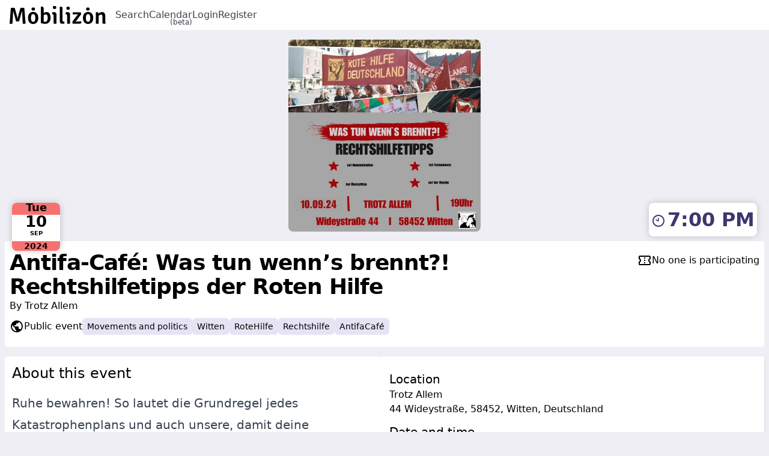

--- FILE ---
content_type: text/html; charset=utf-8
request_url: https://termine.social/events/2d29cd75-dea9-41ca-ae81-f1c53f567eea
body_size: 1797
content:
<!DOCTYPE html>
<html lang="en" dir="ltr">
  <head>
    
    <meta charset="utf-8">
    <meta http-equiv="X-UA-Compatible" content="IE=edge">
    <meta name="viewport" content="width=device-width, initial-scale=1.0">
    <link rel="apple-touch-icon" href="/img/icons/apple-touch-icon-152x152.png" sizes="152x152">
    <link rel="icon" href="/img/icons/apple-touch-icon-152x152.png" sizes="152x152">
    <link rel="mask-icon" href="/img/icons/safari-pinned-tab.svg" color="#ffd599">
    <link rel="manifest" href="/manifest.webmanifest">
    <meta name="theme-color" content="#ffd599">
    <script>
      if (localStorage.theme === 'dark' || (!('theme' in localStorage) && window.matchMedia('(prefers-color-scheme: dark)').matches)) {
      	document.documentElement.classList.add('dark')
      } else {
      	document.documentElement.classList.remove('dark')
      }
    </script>

    <title>Antifa-Café: Was tun wenn’s brennt?! Rechtshilfetipps der Roten Hilfe - Mobilizon</title><meta content="Ruhe bewahren! So lautet die Grundregel jedes Katastrophenplans und auch unsere, damit deine Verhaftung oder dein Ermittlungsverfahren nicht zu einer Katastrophe wird. Eine Info-Veranstaltung, in der e…" name="description"><meta content="Antifa-Café: Was tun wenn’s brennt?! Rechtshilfetipps der Roten Hilfe" property="og:title"><meta content="https://termine.social/events/2d29cd75-dea9-41ca-ae81-f1c53f567eea" property="og:url"><meta content="10.09.2024, 19:00:00 - GMT+02:00 - Trotz Allem, 58452, Witten, Deutschland - Ruhe bewahren! So lautet die Grundregel jedes Katastrophenplans und auch unsere, damit deine Verhaftung oder dein Ermittlungsverfahren nicht zu einer Katastrophe wird. Eine Info-Veranstaltung, in der e…" property="og:description"><meta content="website" property="og:type"><link href="https://termine.social/events/2d29cd75-dea9-41ca-ae81-f1c53f567eea" rel="canonical"><meta content="https://termine.social/media/2f2ba378c522e6307fdeb27977e6a19b5226b934d6bfe5ff1626d032004f340e.jpg?name=Rechtshilfetipps-2024-09-10.jpg" property="og:image"><meta content="summary_large_image" property="twitter:card"><script type="application/ld+json">[{"@context":"https://schema.org","@type":"BreadcrumbList","itemListElement":[{"@type":"ListItem","item":"https://termine.social/search","name":"Events","position":1},{"@type":"ListItem","name":"Antifa-Café: Was tun wenn’s brennt?! Rechtshilfetipps der Roten Hilfe","position":2}]}]</script><script type="application/ld+json">{"@context":"https://schema.org","@type":"Event","description":"Ruhe bewahren! So lautet die Grundregel jedes Katastrophenplans und auch unsere, damit deine Verhaftung oder dein Ermittlungsverfahren nicht zu einer Katastrophe wird. Eine Info-Veranstaltung, in der es um Rechtshilfetipps auf Demonstrationen, bei Übergriffen und Festnahmen oder auf der Wache geht. Im Anschluss gibt es noch die Möglichkeit, offene Fragen zu besprechen. Keine Frage ist zu dumm! Solidarischer Umgang und gegenseitige Unterstützung geht uns alle an.","endDate":"2024-09-10T18:00:00Z","eventAttendanceMode":"https://schema.org/OfflineEventAttendanceMode","eventStatus":"https://schema.org/EventScheduled","image":["https://termine.social/media/2f2ba378c522e6307fdeb27977e6a19b5226b934d6bfe5ff1626d032004f340e.jpg?name=Rechtshilfetipps-2024-09-10.jpg"],"location":{"@type":"Place","address":{"@type":"PostalAddress","addressCountry":"Deutschland","addressLocality":"Witten","addressRegion":"Nordrhein-Westfalen","postalCode":"58452","streetAddress":"44 Wideystraße"},"name":"Trotz Allem"},"maximumAttendeeCapacity":0,"name":"Antifa-Café: Was tun wenn’s brennt?! Rechtshilfetipps der Roten Hilfe","organizer":{"@type":"Person","image":"https://termine.social/media/dbc6fccfb28a646ce41985082fdb69c35ba49c975848e762399a33405b8c21f3.png?name=trotzallem-baer.png","name":"Trotz Allem"},"performer":{"@type":"Person","image":"https://termine.social/media/dbc6fccfb28a646ce41985082fdb69c35ba49c975848e762399a33405b8c21f3.png?name=trotzallem-baer.png","name":"Trotz Allem"},"remainingAttendeeCapacity":null,"startDate":"2024-09-10T17:00:00Z"}</script>
    
    
<link phx-track-static rel="stylesheet" href="/assets/main-BVmU-tGM.css"/>
<script type="module" crossorigin defer phx-track-static src="/assets/main-CYMP-HaY.js"></script>
    
  </head>

  <body>
    
    <noscript>
      <strong>
        We're sorry but Mobilizon doesn't work properly without JavaScript enabled. Please enable it to continue.
      </strong>
    </noscript>
    <div id="app"></div>
    <!-- built files will be auto injected -->
    
  </body>
</html>

--- FILE ---
content_type: text/css
request_url: https://termine.social/assets/main-BVmU-tGM.css
body_size: 36072
content:
@charset "UTF-8";footer>ul>li{margin:auto 0}#mobilizon{min-height:100vh;display:flex;flex-direction:column}#mobilizon main{flex-grow:1}.vue-skip-to{z-index:40}div.datetime-container[data-v-11e2dcd1]{width:calc(40px * var(--small));box-shadow:0 0 12px #0003;height:calc(40px * var(--small))}div.datetime-container .datetime-container-header[data-v-11e2dcd1]{height:calc(10px * var(--small))}div.datetime-container .datetime-container-header .weekday[data-v-11e2dcd1]{font-size:calc(9px * var(--small));font-weight:700;vertical-align:top;line-height:calc(8px * var(--small))}div.datetime-container .datetime-container-content[data-v-11e2dcd1]{height:calc(22px * var(--small))}div.datetime-container .datetime-container-footer[data-v-11e2dcd1]{height:calc(8px * var(--small))}div.datetime-container .datetime-container-footer .year[data-v-11e2dcd1]{font-size:calc(7px * var(--small));font-weight:700;vertical-align:top;line-height:calc(8px * var(--small))}div.datetime-container time.month[data-v-11e2dcd1]{font-size:10px;line-height:9px}div.datetime-container time.day[data-v-11e2dcd1]{font-size:calc(.8rem * var(--small));line-height:calc(.7rem * var(--small))}div.starttime-container[data-v-16bfa768]{width:auto;box-shadow:0 0 12px #0003;padding:.25rem;font-size:calc(1rem * var(--small))}.clock-icon[data-v-16bfa768]{vertical-align:middle;padding-right:.2rem;display:inline-block}span.withHashTag[data-v-3b8a8223]:before{content:"#"}.calendar-simple[data-v-1e3b398b]{bottom:-117px;left:5px}.calendar-double[data-v-1e3b398b]{bottom:-45px;left:5px}.custom-overlay{background-image:linear-gradient(180deg,#0000 0% 25%,#020024bf 90%,#020024d9);transition:opacity .1s ease-in-out,visibility .1s ease-in-out}#search-anchor[data-v-c06aded7] .o-input__wrapper{flex:1}.active[data-v-c06aded7]{text-decoration:underline;font-weight:700}.disactive[data-v-c06aded7]{color:#eee;font-weight:300}.quick-publish>div.o-drop[data-v-1367fb9e]{left:-5px}*,:before,:after{--tw-border-spacing-x: 0;--tw-border-spacing-y: 0;--tw-translate-x: 0;--tw-translate-y: 0;--tw-rotate: 0;--tw-skew-x: 0;--tw-skew-y: 0;--tw-scale-x: 1;--tw-scale-y: 1;--tw-pan-x: ;--tw-pan-y: ;--tw-pinch-zoom: ;--tw-scroll-snap-strictness: proximity;--tw-gradient-from-position: ;--tw-gradient-via-position: ;--tw-gradient-to-position: ;--tw-ordinal: ;--tw-slashed-zero: ;--tw-numeric-figure: ;--tw-numeric-spacing: ;--tw-numeric-fraction: ;--tw-ring-inset: ;--tw-ring-offset-width: 0px;--tw-ring-offset-color: #fff;--tw-ring-color: rgb(59 130 246 / .5);--tw-ring-offset-shadow: 0 0 #0000;--tw-ring-shadow: 0 0 #0000;--tw-shadow: 0 0 #0000;--tw-shadow-colored: 0 0 #0000;--tw-blur: ;--tw-brightness: ;--tw-contrast: ;--tw-grayscale: ;--tw-hue-rotate: ;--tw-invert: ;--tw-saturate: ;--tw-sepia: ;--tw-drop-shadow: ;--tw-backdrop-blur: ;--tw-backdrop-brightness: ;--tw-backdrop-contrast: ;--tw-backdrop-grayscale: ;--tw-backdrop-hue-rotate: ;--tw-backdrop-invert: ;--tw-backdrop-opacity: ;--tw-backdrop-saturate: ;--tw-backdrop-sepia: ;--tw-contain-size: ;--tw-contain-layout: ;--tw-contain-paint: ;--tw-contain-style: }::backdrop{--tw-border-spacing-x: 0;--tw-border-spacing-y: 0;--tw-translate-x: 0;--tw-translate-y: 0;--tw-rotate: 0;--tw-skew-x: 0;--tw-skew-y: 0;--tw-scale-x: 1;--tw-scale-y: 1;--tw-pan-x: ;--tw-pan-y: ;--tw-pinch-zoom: ;--tw-scroll-snap-strictness: proximity;--tw-gradient-from-position: ;--tw-gradient-via-position: ;--tw-gradient-to-position: ;--tw-ordinal: ;--tw-slashed-zero: ;--tw-numeric-figure: ;--tw-numeric-spacing: ;--tw-numeric-fraction: ;--tw-ring-inset: ;--tw-ring-offset-width: 0px;--tw-ring-offset-color: #fff;--tw-ring-color: rgb(59 130 246 / .5);--tw-ring-offset-shadow: 0 0 #0000;--tw-ring-shadow: 0 0 #0000;--tw-shadow: 0 0 #0000;--tw-shadow-colored: 0 0 #0000;--tw-blur: ;--tw-brightness: ;--tw-contrast: ;--tw-grayscale: ;--tw-hue-rotate: ;--tw-invert: ;--tw-saturate: ;--tw-sepia: ;--tw-drop-shadow: ;--tw-backdrop-blur: ;--tw-backdrop-brightness: ;--tw-backdrop-contrast: ;--tw-backdrop-grayscale: ;--tw-backdrop-hue-rotate: ;--tw-backdrop-invert: ;--tw-backdrop-opacity: ;--tw-backdrop-saturate: ;--tw-backdrop-sepia: ;--tw-contain-size: ;--tw-contain-layout: ;--tw-contain-paint: ;--tw-contain-style: }*,:before,:after{box-sizing:border-box;border-width:0;border-style:solid;border-color:#e5e7eb}:before,:after{--tw-content: ""}html,:host{line-height:1.5;-webkit-text-size-adjust:100%;tab-size:4;font-family:ui-sans-serif,system-ui,sans-serif,"Apple Color Emoji","Segoe UI Emoji",Segoe UI Symbol,"Noto Color Emoji";font-feature-settings:normal;font-variation-settings:normal;-webkit-tap-highlight-color:transparent}body{margin:0;line-height:inherit}hr{height:0;color:inherit;border-top-width:1px}abbr:where([title]){-webkit-text-decoration:underline dotted;text-decoration:underline dotted}h1,h2,h3,h4,h5,h6{font-size:inherit;font-weight:inherit}a{color:inherit;text-decoration:inherit}b,strong{font-weight:bolder}code,kbd,samp,pre{font-family:ui-monospace,SFMono-Regular,Menlo,Monaco,Consolas,Liberation Mono,Courier New,monospace;font-feature-settings:normal;font-variation-settings:normal;font-size:1em}small{font-size:80%}sub,sup{font-size:75%;line-height:0;position:relative;vertical-align:baseline}sub{bottom:-.25em}sup{top:-.5em}table{text-indent:0;border-color:inherit;border-collapse:collapse}button,input,optgroup,select,textarea{font-family:inherit;font-feature-settings:inherit;font-variation-settings:inherit;font-size:100%;font-weight:inherit;line-height:inherit;letter-spacing:inherit;color:inherit;margin:0;padding:0}button,select{text-transform:none}button,input:where([type=button]),input:where([type=reset]),input:where([type=submit]){-webkit-appearance:button;background-color:transparent;background-image:none}:-moz-focusring{outline:auto}:-moz-ui-invalid{box-shadow:none}progress{vertical-align:baseline}::-webkit-inner-spin-button,::-webkit-outer-spin-button{height:auto}[type=search]{-webkit-appearance:textfield;outline-offset:-2px}::-webkit-search-decoration{-webkit-appearance:none}::-webkit-file-upload-button{-webkit-appearance:button;font:inherit}summary{display:list-item}blockquote,dl,dd,h1,h2,h3,h4,h5,h6,hr,figure,p,pre{margin:0}fieldset{margin:0;padding:0}legend{padding:0}ol,ul,menu{list-style:none;margin:0;padding:0}dialog{padding:0}textarea{resize:vertical}input::placeholder,textarea::placeholder{opacity:1;color:#9ca3af}button,[role=button]{cursor:pointer}:disabled{cursor:default}img,svg,video,canvas,audio,iframe,embed,object{display:block;vertical-align:middle}[hidden]:where(:not([hidden=until-found])){display:none}input:where([type=text]),input:where(:not([type])),input:where([type=email]),input:where([type=url]),input:where([type=password]),input:where([type=number]),input:where([type=date]),input:where([type=datetime-local]),input:where([type=month]),input:where([type=search]),input:where([type=tel]),input:where([type=time]),input:where([type=week]),select:where([multiple]),textarea,select{appearance:none;background-color:#fff;border-color:#6b7280;border-width:1px;border-radius:0;padding:.5rem .75rem;font-size:1rem;line-height:1.5rem;--tw-shadow: 0 0 #0000}input:where([type=text]):focus,input:where(:not([type])):focus,input:where([type=email]):focus,input:where([type=url]):focus,input:where([type=password]):focus,input:where([type=number]):focus,input:where([type=date]):focus,input:where([type=datetime-local]):focus,input:where([type=month]):focus,input:where([type=search]):focus,input:where([type=tel]):focus,input:where([type=time]):focus,input:where([type=week]):focus,select:where([multiple]):focus,textarea:focus,select:focus{outline:2px solid transparent;outline-offset:2px;--tw-ring-inset: var(--tw-empty, );--tw-ring-offset-width: 0px;--tw-ring-offset-color: #fff;--tw-ring-color: #2563eb;--tw-ring-offset-shadow: var(--tw-ring-inset) 0 0 0 var(--tw-ring-offset-width) var(--tw-ring-offset-color);--tw-ring-shadow: var(--tw-ring-inset) 0 0 0 calc(1px + var(--tw-ring-offset-width)) var(--tw-ring-color);box-shadow:var(--tw-ring-offset-shadow),var(--tw-ring-shadow),var(--tw-shadow);border-color:#2563eb}input::placeholder,textarea::placeholder{color:#6b7280;opacity:1}::-webkit-datetime-edit-fields-wrapper{padding:0}::-webkit-date-and-time-value{min-height:1.5em;text-align:inherit}::-webkit-datetime-edit{display:inline-flex}::-webkit-datetime-edit,::-webkit-datetime-edit-year-field,::-webkit-datetime-edit-month-field,::-webkit-datetime-edit-day-field,::-webkit-datetime-edit-hour-field,::-webkit-datetime-edit-minute-field,::-webkit-datetime-edit-second-field,::-webkit-datetime-edit-millisecond-field,::-webkit-datetime-edit-meridiem-field{padding-top:0;padding-bottom:0}select{background-image:url("data:image/svg+xml,%3csvg xmlns='http://www.w3.org/2000/svg' fill='none' viewBox='0 0 20 20'%3e%3cpath stroke='%236b7280' stroke-linecap='round' stroke-linejoin='round' stroke-width='1.5' d='M6 8l4 4 4-4'/%3e%3c/svg%3e");background-position:right .5rem center;background-repeat:no-repeat;background-size:1.5em 1.5em;padding-right:2.5rem;-webkit-print-color-adjust:exact;print-color-adjust:exact}select:where([multiple]),select:where([size]:not([size="1"])){background-image:initial;background-position:initial;background-repeat:unset;background-size:initial;padding-right:.75rem;-webkit-print-color-adjust:unset;print-color-adjust:unset}input:where([type=checkbox]),input:where([type=radio]){appearance:none;padding:0;-webkit-print-color-adjust:exact;print-color-adjust:exact;display:inline-block;vertical-align:middle;background-origin:border-box;-webkit-user-select:none;user-select:none;flex-shrink:0;height:1rem;width:1rem;color:#2563eb;background-color:#fff;border-color:#6b7280;border-width:1px;--tw-shadow: 0 0 #0000}input:where([type=checkbox]){border-radius:0}input:where([type=radio]){border-radius:100%}input:where([type=checkbox]):focus,input:where([type=radio]):focus{outline:2px solid transparent;outline-offset:2px;--tw-ring-inset: var(--tw-empty, );--tw-ring-offset-width: 2px;--tw-ring-offset-color: #fff;--tw-ring-color: #2563eb;--tw-ring-offset-shadow: var(--tw-ring-inset) 0 0 0 var(--tw-ring-offset-width) var(--tw-ring-offset-color);--tw-ring-shadow: var(--tw-ring-inset) 0 0 0 calc(2px + var(--tw-ring-offset-width)) var(--tw-ring-color);box-shadow:var(--tw-ring-offset-shadow),var(--tw-ring-shadow),var(--tw-shadow)}input:where([type=checkbox]):checked,input:where([type=radio]):checked{border-color:transparent;background-color:currentColor;background-size:100% 100%;background-position:center;background-repeat:no-repeat}input:where([type=checkbox]):checked{background-image:url("data:image/svg+xml,%3csvg viewBox='0 0 16 16' fill='white' xmlns='http://www.w3.org/2000/svg'%3e%3cpath d='M12.207 4.793a1 1 0 010 1.414l-5 5a1 1 0 01-1.414 0l-2-2a1 1 0 011.414-1.414L6.5 9.086l4.293-4.293a1 1 0 011.414 0z'/%3e%3c/svg%3e")}@media(forced-colors:active){input:where([type=checkbox]):checked{appearance:auto}}input:where([type=radio]):checked{background-image:url("data:image/svg+xml,%3csvg viewBox='0 0 16 16' fill='white' xmlns='http://www.w3.org/2000/svg'%3e%3ccircle cx='8' cy='8' r='3'/%3e%3c/svg%3e")}@media(forced-colors:active){input:where([type=radio]):checked{appearance:auto}}input:where([type=checkbox]):checked:hover,input:where([type=checkbox]):checked:focus,input:where([type=radio]):checked:hover,input:where([type=radio]):checked:focus{border-color:transparent;background-color:currentColor}input:where([type=checkbox]):indeterminate{background-image:url("data:image/svg+xml,%3csvg xmlns='http://www.w3.org/2000/svg' fill='none' viewBox='0 0 16 16'%3e%3cpath stroke='white' stroke-linecap='round' stroke-linejoin='round' stroke-width='2' d='M4 8h8'/%3e%3c/svg%3e");border-color:transparent;background-color:currentColor;background-size:100% 100%;background-position:center;background-repeat:no-repeat}@media(forced-colors:active){input:where([type=checkbox]):indeterminate{appearance:auto}}input:where([type=checkbox]):indeterminate:hover,input:where([type=checkbox]):indeterminate:focus{border-color:transparent;background-color:currentColor}input:where([type=file]){background:unset;border-color:inherit;border-width:0;border-radius:0;padding:0;font-size:unset;line-height:inherit}input:where([type=file]):focus{outline:1px solid ButtonText;outline:1px auto -webkit-focus-ring-color}body{--tw-bg-opacity: 1;background-color:rgb(255 255 255 / var(--tw-bg-opacity, 1))}body:is(.dark *){--tw-bg-opacity: 1;background-color:rgb(17 24 39 / var(--tw-bg-opacity, 1))}h1{margin-top:1.25rem;margin-bottom:1rem;font-size:2.25rem;line-height:2.5rem;font-weight:800;line-height:1;letter-spacing:-.025em}@media(min-width:640px){h1{margin-top:1.75rem;margin-bottom:1.25rem}}@media(min-width:1024px){h1{font-size:3rem;line-height:1}}h2{margin-top:.5rem;font-size:1.25rem;line-height:1.75rem}h3{font-size:1.125rem;line-height:1.75rem}.container{width:100%}@media(min-width:640px){.container{max-width:640px}}@media(min-width:768px){.container{max-width:768px}}@media(min-width:1024px){.container{max-width:1024px}}@media(min-width:1280px){.container{max-width:1280px}}@media(min-width:1536px){.container{max-width:1536px}}.prose{color:var(--tw-prose-body);max-width:65ch}.prose :where(p):not(:where([class~=not-prose],[class~=not-prose] *)){margin-top:1.25em;margin-bottom:1.25em}.prose :where([class~=lead]):not(:where([class~=not-prose],[class~=not-prose] *)){color:var(--tw-prose-lead);font-size:1.25em;line-height:1.6;margin-top:1.2em;margin-bottom:1.2em}.prose :where(a):not(:where([class~=not-prose],[class~=not-prose] *)){color:var(--tw-prose-links);text-decoration:underline;font-weight:500}.prose :where(strong):not(:where([class~=not-prose],[class~=not-prose] *)){color:var(--tw-prose-bold);font-weight:600}.prose :where(a strong):not(:where([class~=not-prose],[class~=not-prose] *)){color:inherit}.prose :where(blockquote strong):not(:where([class~=not-prose],[class~=not-prose] *)){color:inherit}.prose :where(thead th strong):not(:where([class~=not-prose],[class~=not-prose] *)){color:inherit}.prose :where(ol):not(:where([class~=not-prose],[class~=not-prose] *)){list-style-type:decimal;margin-top:1.25em;margin-bottom:1.25em;padding-inline-start:1.625em}.prose :where(ol[type=A]):not(:where([class~=not-prose],[class~=not-prose] *)){list-style-type:upper-alpha}.prose :where(ol[type=a]):not(:where([class~=not-prose],[class~=not-prose] *)){list-style-type:lower-alpha}.prose :where(ol[type=A s]):not(:where([class~=not-prose],[class~=not-prose] *)){list-style-type:upper-alpha}.prose :where(ol[type=a s]):not(:where([class~=not-prose],[class~=not-prose] *)){list-style-type:lower-alpha}.prose :where(ol[type=I]):not(:where([class~=not-prose],[class~=not-prose] *)){list-style-type:upper-roman}.prose :where(ol[type=i]):not(:where([class~=not-prose],[class~=not-prose] *)){list-style-type:lower-roman}.prose :where(ol[type=I s]):not(:where([class~=not-prose],[class~=not-prose] *)){list-style-type:upper-roman}.prose :where(ol[type=i s]):not(:where([class~=not-prose],[class~=not-prose] *)){list-style-type:lower-roman}.prose :where(ol[type="1"]):not(:where([class~=not-prose],[class~=not-prose] *)){list-style-type:decimal}.prose :where(ul):not(:where([class~=not-prose],[class~=not-prose] *)){list-style-type:disc;margin-top:1.25em;margin-bottom:1.25em;padding-inline-start:1.625em}.prose :where(ol>li):not(:where([class~=not-prose],[class~=not-prose] *))::marker{font-weight:400;color:var(--tw-prose-counters)}.prose :where(ul>li):not(:where([class~=not-prose],[class~=not-prose] *))::marker{color:var(--tw-prose-bullets)}.prose :where(dt):not(:where([class~=not-prose],[class~=not-prose] *)){color:var(--tw-prose-headings);font-weight:600;margin-top:1.25em}.prose :where(hr):not(:where([class~=not-prose],[class~=not-prose] *)){border-color:var(--tw-prose-hr);border-top-width:1px;margin-top:3em;margin-bottom:3em}.prose :where(blockquote):not(:where([class~=not-prose],[class~=not-prose] *)){font-weight:500;font-style:italic;color:var(--tw-prose-quotes);border-inline-start-width:.25rem;border-inline-start-color:var(--tw-prose-quote-borders);quotes:"“""”""‘""’";margin-top:1.6em;margin-bottom:1.6em;padding-inline-start:1em}.prose :where(blockquote p:first-of-type):not(:where([class~=not-prose],[class~=not-prose] *)):before{content:open-quote}.prose :where(blockquote p:last-of-type):not(:where([class~=not-prose],[class~=not-prose] *)):after{content:close-quote}.prose :where(h1):not(:where([class~=not-prose],[class~=not-prose] *)){color:var(--tw-prose-headings);font-weight:800;font-size:2.25em;margin-top:0;margin-bottom:.8888889em;line-height:1.1111111}.prose :where(h1 strong):not(:where([class~=not-prose],[class~=not-prose] *)){font-weight:900;color:inherit}.prose :where(h2):not(:where([class~=not-prose],[class~=not-prose] *)){color:var(--tw-prose-headings);font-weight:700;font-size:1.5em;margin-top:2em;margin-bottom:1em;line-height:1.3333333}.prose :where(h2 strong):not(:where([class~=not-prose],[class~=not-prose] *)){font-weight:800;color:inherit}.prose :where(h3):not(:where([class~=not-prose],[class~=not-prose] *)){color:var(--tw-prose-headings);font-weight:600;font-size:1.25em;margin-top:1.6em;margin-bottom:.6em;line-height:1.6}.prose :where(h3 strong):not(:where([class~=not-prose],[class~=not-prose] *)){font-weight:700;color:inherit}.prose :where(h4):not(:where([class~=not-prose],[class~=not-prose] *)){color:var(--tw-prose-headings);font-weight:600;margin-top:1.5em;margin-bottom:.5em;line-height:1.5}.prose :where(h4 strong):not(:where([class~=not-prose],[class~=not-prose] *)){font-weight:700;color:inherit}.prose :where(img):not(:where([class~=not-prose],[class~=not-prose] *)){margin-top:2em;margin-bottom:2em}.prose :where(picture):not(:where([class~=not-prose],[class~=not-prose] *)){display:block;margin-top:2em;margin-bottom:2em}.prose :where(video):not(:where([class~=not-prose],[class~=not-prose] *)){margin-top:2em;margin-bottom:2em}.prose :where(kbd):not(:where([class~=not-prose],[class~=not-prose] *)){font-weight:500;font-family:inherit;color:var(--tw-prose-kbd);box-shadow:0 0 0 1px var(--tw-prose-kbd-shadows),0 3px 0 var(--tw-prose-kbd-shadows);font-size:.875em;border-radius:.3125rem;padding-top:.1875em;padding-inline-end:.375em;padding-bottom:.1875em;padding-inline-start:.375em}.prose :where(code):not(:where([class~=not-prose],[class~=not-prose] *)){color:var(--tw-prose-code);font-weight:600;font-size:.875em}.prose :where(code):not(:where([class~=not-prose],[class~=not-prose] *)):before{content:"`"}.prose :where(code):not(:where([class~=not-prose],[class~=not-prose] *)):after{content:"`"}.prose :where(a code):not(:where([class~=not-prose],[class~=not-prose] *)){color:inherit}.prose :where(h1 code):not(:where([class~=not-prose],[class~=not-prose] *)){color:inherit}.prose :where(h2 code):not(:where([class~=not-prose],[class~=not-prose] *)){color:inherit;font-size:.875em}.prose :where(h3 code):not(:where([class~=not-prose],[class~=not-prose] *)){color:inherit;font-size:.9em}.prose :where(h4 code):not(:where([class~=not-prose],[class~=not-prose] *)){color:inherit}.prose :where(blockquote code):not(:where([class~=not-prose],[class~=not-prose] *)){color:inherit}.prose :where(thead th code):not(:where([class~=not-prose],[class~=not-prose] *)){color:inherit}.prose :where(pre):not(:where([class~=not-prose],[class~=not-prose] *)){color:var(--tw-prose-pre-code);background-color:var(--tw-prose-pre-bg);overflow-x:auto;font-weight:400;font-size:.875em;line-height:1.7142857;margin-top:1.7142857em;margin-bottom:1.7142857em;border-radius:.375rem;padding-top:.8571429em;padding-inline-end:1.1428571em;padding-bottom:.8571429em;padding-inline-start:1.1428571em}.prose :where(pre code):not(:where([class~=not-prose],[class~=not-prose] *)){background-color:transparent;border-width:0;border-radius:0;padding:0;font-weight:inherit;color:inherit;font-size:inherit;font-family:inherit;line-height:inherit}.prose :where(pre code):not(:where([class~=not-prose],[class~=not-prose] *)):before{content:none}.prose :where(pre code):not(:where([class~=not-prose],[class~=not-prose] *)):after{content:none}.prose :where(table):not(:where([class~=not-prose],[class~=not-prose] *)){width:100%;table-layout:auto;margin-top:2em;margin-bottom:2em;font-size:.875em;line-height:1.7142857}.prose :where(thead):not(:where([class~=not-prose],[class~=not-prose] *)){border-bottom-width:1px;border-bottom-color:var(--tw-prose-th-borders)}.prose :where(thead th):not(:where([class~=not-prose],[class~=not-prose] *)){color:var(--tw-prose-headings);font-weight:600;vertical-align:bottom;padding-inline-end:.5714286em;padding-bottom:.5714286em;padding-inline-start:.5714286em}.prose :where(tbody tr):not(:where([class~=not-prose],[class~=not-prose] *)){border-bottom-width:1px;border-bottom-color:var(--tw-prose-td-borders)}.prose :where(tbody tr:last-child):not(:where([class~=not-prose],[class~=not-prose] *)){border-bottom-width:0}.prose :where(tbody td):not(:where([class~=not-prose],[class~=not-prose] *)){vertical-align:baseline}.prose :where(tfoot):not(:where([class~=not-prose],[class~=not-prose] *)){border-top-width:1px;border-top-color:var(--tw-prose-th-borders)}.prose :where(tfoot td):not(:where([class~=not-prose],[class~=not-prose] *)){vertical-align:top}.prose :where(th,td):not(:where([class~=not-prose],[class~=not-prose] *)){text-align:start}.prose :where(figure>*):not(:where([class~=not-prose],[class~=not-prose] *)){margin-top:0;margin-bottom:0}.prose :where(figcaption):not(:where([class~=not-prose],[class~=not-prose] *)){color:var(--tw-prose-captions);font-size:.875em;line-height:1.4285714;margin-top:.8571429em}.prose{--tw-prose-body: #374151;--tw-prose-headings: #111827;--tw-prose-lead: #4b5563;--tw-prose-links: #111827;--tw-prose-bold: #111827;--tw-prose-counters: #6b7280;--tw-prose-bullets: #d1d5db;--tw-prose-hr: #e5e7eb;--tw-prose-quotes: #111827;--tw-prose-quote-borders: #e5e7eb;--tw-prose-captions: #6b7280;--tw-prose-kbd: #111827;--tw-prose-kbd-shadows: rgb(17 24 39 / 10%);--tw-prose-code: #111827;--tw-prose-pre-code: #e5e7eb;--tw-prose-pre-bg: #1f2937;--tw-prose-th-borders: #d1d5db;--tw-prose-td-borders: #e5e7eb;--tw-prose-invert-body: #d1d5db;--tw-prose-invert-headings: #fff;--tw-prose-invert-lead: #9ca3af;--tw-prose-invert-links: #fff;--tw-prose-invert-bold: #fff;--tw-prose-invert-counters: #9ca3af;--tw-prose-invert-bullets: #4b5563;--tw-prose-invert-hr: #374151;--tw-prose-invert-quotes: #f3f4f6;--tw-prose-invert-quote-borders: #374151;--tw-prose-invert-captions: #9ca3af;--tw-prose-invert-kbd: #fff;--tw-prose-invert-kbd-shadows: rgb(255 255 255 / 10%);--tw-prose-invert-code: #fff;--tw-prose-invert-pre-code: #d1d5db;--tw-prose-invert-pre-bg: rgb(0 0 0 / 50%);--tw-prose-invert-th-borders: #4b5563;--tw-prose-invert-td-borders: #374151;font-size:1rem;line-height:1.75}.prose :where(picture>img):not(:where([class~=not-prose],[class~=not-prose] *)){margin-top:0;margin-bottom:0}.prose :where(li):not(:where([class~=not-prose],[class~=not-prose] *)){margin-top:.5em;margin-bottom:.5em}.prose :where(ol>li):not(:where([class~=not-prose],[class~=not-prose] *)){padding-inline-start:.375em}.prose :where(ul>li):not(:where([class~=not-prose],[class~=not-prose] *)){padding-inline-start:.375em}.prose :where(.prose>ul>li p):not(:where([class~=not-prose],[class~=not-prose] *)){margin-top:.75em;margin-bottom:.75em}.prose :where(.prose>ul>li>p:first-child):not(:where([class~=not-prose],[class~=not-prose] *)){margin-top:1.25em}.prose :where(.prose>ul>li>p:last-child):not(:where([class~=not-prose],[class~=not-prose] *)){margin-bottom:1.25em}.prose :where(.prose>ol>li>p:first-child):not(:where([class~=not-prose],[class~=not-prose] *)){margin-top:1.25em}.prose :where(.prose>ol>li>p:last-child):not(:where([class~=not-prose],[class~=not-prose] *)){margin-bottom:1.25em}.prose :where(ul ul,ul ol,ol ul,ol ol):not(:where([class~=not-prose],[class~=not-prose] *)){margin-top:.75em;margin-bottom:.75em}.prose :where(dl):not(:where([class~=not-prose],[class~=not-prose] *)){margin-top:1.25em;margin-bottom:1.25em}.prose :where(dd):not(:where([class~=not-prose],[class~=not-prose] *)){margin-top:.5em;padding-inline-start:1.625em}.prose :where(hr+*):not(:where([class~=not-prose],[class~=not-prose] *)){margin-top:0}.prose :where(h2+*):not(:where([class~=not-prose],[class~=not-prose] *)){margin-top:0}.prose :where(h3+*):not(:where([class~=not-prose],[class~=not-prose] *)){margin-top:0}.prose :where(h4+*):not(:where([class~=not-prose],[class~=not-prose] *)){margin-top:0}.prose :where(thead th:first-child):not(:where([class~=not-prose],[class~=not-prose] *)){padding-inline-start:0}.prose :where(thead th:last-child):not(:where([class~=not-prose],[class~=not-prose] *)){padding-inline-end:0}.prose :where(tbody td,tfoot td):not(:where([class~=not-prose],[class~=not-prose] *)){padding-top:.5714286em;padding-inline-end:.5714286em;padding-bottom:.5714286em;padding-inline-start:.5714286em}.prose :where(tbody td:first-child,tfoot td:first-child):not(:where([class~=not-prose],[class~=not-prose] *)){padding-inline-start:0}.prose :where(tbody td:last-child,tfoot td:last-child):not(:where([class~=not-prose],[class~=not-prose] *)){padding-inline-end:0}.prose :where(figure):not(:where([class~=not-prose],[class~=not-prose] *)){margin-top:2em;margin-bottom:2em}.prose :where(.prose>:first-child):not(:where([class~=not-prose],[class~=not-prose] *)){margin-top:0}.prose :where(.prose>:last-child):not(:where([class~=not-prose],[class~=not-prose] *)){margin-bottom:0}.prose-sm{font-size:.875rem;line-height:1.7142857}.prose-sm :where(p):not(:where([class~=not-prose],[class~=not-prose] *)){margin-top:1.1428571em;margin-bottom:1.1428571em}.prose-sm :where([class~=lead]):not(:where([class~=not-prose],[class~=not-prose] *)){font-size:1.2857143em;line-height:1.5555556;margin-top:.8888889em;margin-bottom:.8888889em}.prose-sm :where(blockquote):not(:where([class~=not-prose],[class~=not-prose] *)){margin-top:1.3333333em;margin-bottom:1.3333333em;padding-inline-start:1.1111111em}.prose-sm :where(h1):not(:where([class~=not-prose],[class~=not-prose] *)){font-size:2.1428571em;margin-top:0;margin-bottom:.8em;line-height:1.2}.prose-sm :where(h2):not(:where([class~=not-prose],[class~=not-prose] *)){font-size:1.4285714em;margin-top:1.6em;margin-bottom:.8em;line-height:1.4}.prose-sm :where(h3):not(:where([class~=not-prose],[class~=not-prose] *)){font-size:1.2857143em;margin-top:1.5555556em;margin-bottom:.4444444em;line-height:1.5555556}.prose-sm :where(h4):not(:where([class~=not-prose],[class~=not-prose] *)){margin-top:1.4285714em;margin-bottom:.5714286em;line-height:1.4285714}.prose-sm :where(img):not(:where([class~=not-prose],[class~=not-prose] *)){margin-top:1.7142857em;margin-bottom:1.7142857em}.prose-sm :where(picture):not(:where([class~=not-prose],[class~=not-prose] *)){margin-top:1.7142857em;margin-bottom:1.7142857em}.prose-sm :where(picture>img):not(:where([class~=not-prose],[class~=not-prose] *)){margin-top:0;margin-bottom:0}.prose-sm :where(video):not(:where([class~=not-prose],[class~=not-prose] *)){margin-top:1.7142857em;margin-bottom:1.7142857em}.prose-sm :where(kbd):not(:where([class~=not-prose],[class~=not-prose] *)){font-size:.8571429em;border-radius:.3125rem;padding-top:.1428571em;padding-inline-end:.3571429em;padding-bottom:.1428571em;padding-inline-start:.3571429em}.prose-sm :where(code):not(:where([class~=not-prose],[class~=not-prose] *)){font-size:.8571429em}.prose-sm :where(h2 code):not(:where([class~=not-prose],[class~=not-prose] *)){font-size:.9em}.prose-sm :where(h3 code):not(:where([class~=not-prose],[class~=not-prose] *)){font-size:.8888889em}.prose-sm :where(pre):not(:where([class~=not-prose],[class~=not-prose] *)){font-size:.8571429em;line-height:1.6666667;margin-top:1.6666667em;margin-bottom:1.6666667em;border-radius:.25rem;padding-top:.6666667em;padding-inline-end:1em;padding-bottom:.6666667em;padding-inline-start:1em}.prose-sm :where(ol):not(:where([class~=not-prose],[class~=not-prose] *)){margin-top:1.1428571em;margin-bottom:1.1428571em;padding-inline-start:1.5714286em}.prose-sm :where(ul):not(:where([class~=not-prose],[class~=not-prose] *)){margin-top:1.1428571em;margin-bottom:1.1428571em;padding-inline-start:1.5714286em}.prose-sm :where(li):not(:where([class~=not-prose],[class~=not-prose] *)){margin-top:.2857143em;margin-bottom:.2857143em}.prose-sm :where(ol>li):not(:where([class~=not-prose],[class~=not-prose] *)){padding-inline-start:.4285714em}.prose-sm :where(ul>li):not(:where([class~=not-prose],[class~=not-prose] *)){padding-inline-start:.4285714em}.prose-sm :where(.prose-sm>ul>li p):not(:where([class~=not-prose],[class~=not-prose] *)){margin-top:.5714286em;margin-bottom:.5714286em}.prose-sm :where(.prose-sm>ul>li>p:first-child):not(:where([class~=not-prose],[class~=not-prose] *)){margin-top:1.1428571em}.prose-sm :where(.prose-sm>ul>li>p:last-child):not(:where([class~=not-prose],[class~=not-prose] *)){margin-bottom:1.1428571em}.prose-sm :where(.prose-sm>ol>li>p:first-child):not(:where([class~=not-prose],[class~=not-prose] *)){margin-top:1.1428571em}.prose-sm :where(.prose-sm>ol>li>p:last-child):not(:where([class~=not-prose],[class~=not-prose] *)){margin-bottom:1.1428571em}.prose-sm :where(ul ul,ul ol,ol ul,ol ol):not(:where([class~=not-prose],[class~=not-prose] *)){margin-top:.5714286em;margin-bottom:.5714286em}.prose-sm :where(dl):not(:where([class~=not-prose],[class~=not-prose] *)){margin-top:1.1428571em;margin-bottom:1.1428571em}.prose-sm :where(dt):not(:where([class~=not-prose],[class~=not-prose] *)){margin-top:1.1428571em}.prose-sm :where(dd):not(:where([class~=not-prose],[class~=not-prose] *)){margin-top:.2857143em;padding-inline-start:1.5714286em}.prose-sm :where(hr):not(:where([class~=not-prose],[class~=not-prose] *)){margin-top:2.8571429em;margin-bottom:2.8571429em}.prose-sm :where(hr+*):not(:where([class~=not-prose],[class~=not-prose] *)){margin-top:0}.prose-sm :where(h2+*):not(:where([class~=not-prose],[class~=not-prose] *)){margin-top:0}.prose-sm :where(h3+*):not(:where([class~=not-prose],[class~=not-prose] *)){margin-top:0}.prose-sm :where(h4+*):not(:where([class~=not-prose],[class~=not-prose] *)){margin-top:0}.prose-sm :where(table):not(:where([class~=not-prose],[class~=not-prose] *)){font-size:.8571429em;line-height:1.5}.prose-sm :where(thead th):not(:where([class~=not-prose],[class~=not-prose] *)){padding-inline-end:1em;padding-bottom:.6666667em;padding-inline-start:1em}.prose-sm :where(thead th:first-child):not(:where([class~=not-prose],[class~=not-prose] *)){padding-inline-start:0}.prose-sm :where(thead th:last-child):not(:where([class~=not-prose],[class~=not-prose] *)){padding-inline-end:0}.prose-sm :where(tbody td,tfoot td):not(:where([class~=not-prose],[class~=not-prose] *)){padding-top:.6666667em;padding-inline-end:1em;padding-bottom:.6666667em;padding-inline-start:1em}.prose-sm :where(tbody td:first-child,tfoot td:first-child):not(:where([class~=not-prose],[class~=not-prose] *)){padding-inline-start:0}.prose-sm :where(tbody td:last-child,tfoot td:last-child):not(:where([class~=not-prose],[class~=not-prose] *)){padding-inline-end:0}.prose-sm :where(figure):not(:where([class~=not-prose],[class~=not-prose] *)){margin-top:1.7142857em;margin-bottom:1.7142857em}.prose-sm :where(figure>*):not(:where([class~=not-prose],[class~=not-prose] *)){margin-top:0;margin-bottom:0}.prose-sm :where(figcaption):not(:where([class~=not-prose],[class~=not-prose] *)){font-size:.8571429em;line-height:1.3333333;margin-top:.6666667em}.prose-sm :where(.prose-sm>:first-child):not(:where([class~=not-prose],[class~=not-prose] *)){margin-top:0}.prose-sm :where(.prose-sm>:last-child):not(:where([class~=not-prose],[class~=not-prose] *)){margin-bottom:0}.mbz-card{display:block;border-radius:.5rem;--tw-bg-opacity: 1;background-color:rgb(255 255 255 / var(--tw-bg-opacity, 1));--tw-text-opacity: 1;color:rgb(60 55 110 / var(--tw-text-opacity, 1));--tw-shadow: 0 4px 6px -1px rgb(0 0 0 / .1), 0 2px 4px -2px rgb(0 0 0 / .1);--tw-shadow-colored: 0 4px 6px -1px var(--tw-shadow-color), 0 2px 4px -2px var(--tw-shadow-color);box-shadow:var(--tw-ring-offset-shadow, 0 0 #0000),var(--tw-ring-shadow, 0 0 #0000),var(--tw-shadow)}.mbz-card:hover{--tw-bg-opacity: 1;background-color:rgb(242 242 242 / var(--tw-bg-opacity, 1))}.mbz-card:is(.dark *){--tw-border-opacity: 1;border-color:rgb(60 55 110 / var(--tw-border-opacity, 1));--tw-bg-opacity: 1;background-color:rgb(66 64 86 / var(--tw-bg-opacity, 1));--tw-text-opacity: 1;color:rgb(255 255 255 / var(--tw-text-opacity, 1))}.mbz-card:is(.dark *):hover:is(.dark *){--tw-bg-opacity: 1;background-color:rgb(122 119 154 / var(--tw-bg-opacity, 1))}.mbz-card:hover:is(.dark *){--tw-text-opacity: 1;color:rgb(255 255 255 / var(--tw-text-opacity, 1))}.sr-only{position:absolute;width:1px;height:1px;padding:0;margin:-1px;overflow:hidden;clip:rect(0,0,0,0);white-space:nowrap;border-width:0}.visible{visibility:visible}.invisible{visibility:hidden}.collapse{visibility:collapse}.fixed{position:fixed}.\!absolute{position:absolute!important}.absolute{position:absolute}.relative{position:relative}.sticky{position:sticky}.-bottom-2{bottom:-.5rem}.-left-2{left:-.5rem}.-top-16{top:-4rem}.bottom-0{bottom:0}.bottom-0\.5{bottom:.125rem}.bottom-1{bottom:.25rem}.bottom-1\.5{bottom:.375rem}.bottom-2{bottom:.5rem}.left-0{left:0}.left-1{left:.25rem}.left-1\/2{left:50%}.left-2{left:.5rem}.left-3{left:.75rem}.left-6{left:1.5rem}.left-\[2\%\]{left:2%}.left-\[50\%\]{left:50%}.right-0{right:0}.right-1{right:.25rem}.right-2{right:.5rem}.right-3{right:.75rem}.right-36{right:9rem}.top-0{top:0}.top-2{top:.5rem}.top-3{top:.75rem}.top-36{top:9rem}.top-6{top:1.5rem}.top-8{top:2rem}.top-\[5\%\]{top:5%}.-z-10{z-index:-10}.z-10{z-index:10}.z-50{z-index:50}.z-\[101\]{z-index:101}.z-\[1100\]{z-index:1100}.order-4{order:4}.m-0{margin:0}.m-1{margin:.25rem}.m-2{margin:.5rem}.m-5{margin:1.25rem}.m-auto{margin:auto}.\!my-6{margin-top:1.5rem!important;margin-bottom:1.5rem!important}.-my-3{margin-top:-.75rem;margin-bottom:-.75rem}.-my-4{margin-top:-1rem;margin-bottom:-1rem}.mx-0{margin-left:0;margin-right:0}.mx-1\.5{margin-left:.375rem;margin-right:.375rem}.mx-2{margin-left:.5rem;margin-right:.5rem}.mx-4{margin-left:1rem;margin-right:1rem}.mx-auto{margin-left:auto;margin-right:auto}.my-0{margin-top:0;margin-bottom:0}.my-1{margin-top:.25rem;margin-bottom:.25rem}.my-2{margin-top:.5rem;margin-bottom:.5rem}.my-3{margin-top:.75rem;margin-bottom:.75rem}.my-4{margin-top:1rem;margin-bottom:1rem}.my-5{margin-top:1.25rem;margin-bottom:1.25rem}.my-6{margin-top:1.5rem;margin-bottom:1.5rem}.\!-mt-2{margin-top:-.5rem!important}.\!mb-0{margin-bottom:0!important}.\!mt-0{margin-top:0!important}.-mr-3{margin-right:-.75rem}.-mt-2{margin-top:-.5rem}.-mt-3{margin-top:-.75rem}.mb-0{margin-bottom:0}.mb-1{margin-bottom:.25rem}.mb-10{margin-bottom:2.5rem}.mb-2{margin-bottom:.5rem}.mb-3{margin-bottom:.75rem}.mb-4{margin-bottom:1rem}.mb-5{margin-bottom:1.25rem}.mb-6{margin-bottom:1.5rem}.ml-0{margin-left:0}.ml-1{margin-left:.25rem}.ml-2{margin-left:.5rem}.ml-3{margin-left:.75rem}.ml-6{margin-left:1.5rem}.ml-auto{margin-left:auto}.mr-0{margin-right:0}.mr-1{margin-right:.25rem}.mr-2{margin-right:.5rem}.mr-3{margin-right:.75rem}.mt-0{margin-top:0}.mt-1{margin-top:.25rem}.mt-10{margin-top:2.5rem}.mt-2{margin-top:.5rem}.mt-20{margin-top:5rem}.mt-3{margin-top:.75rem}.mt-4{margin-top:1rem}.mt-5{margin-top:1.25rem}.mt-6{margin-top:1.5rem}.mt-80{margin-top:20rem}.line-clamp-1{overflow:hidden;display:-webkit-box;-webkit-box-orient:vertical;-webkit-line-clamp:1}.line-clamp-10{overflow:hidden;display:-webkit-box;-webkit-box-orient:vertical;-webkit-line-clamp:10}.line-clamp-2{overflow:hidden;display:-webkit-box;-webkit-box-orient:vertical;-webkit-line-clamp:2}.line-clamp-3{overflow:hidden;display:-webkit-box;-webkit-box-orient:vertical;-webkit-line-clamp:3}.line-clamp-4{overflow:hidden;display:-webkit-box;-webkit-box-orient:vertical;-webkit-line-clamp:4}.block{display:block}.inline-block{display:inline-block}.\!inline{display:inline!important}.inline{display:inline}.\!flex{display:flex!important}.flex{display:flex}.\!inline-flex{display:inline-flex!important}.inline-flex{display:inline-flex}.table{display:table}.flow-root{display:flow-root}.grid{display:grid}.contents{display:contents}.list-item{display:list-item}.hidden{display:none}.\!h-auto{height:auto!important}.\!h-full{height:100%!important}.h-0{height:0px}.h-10{height:2.5rem}.h-12{height:3rem}.h-2{height:.5rem}.h-2\.5{height:.625rem}.h-3{height:.75rem}.h-32{height:8rem}.h-36{height:9rem}.h-4{height:1rem}.h-40{height:10rem}.h-48{height:12rem}.h-5{height:1.25rem}.h-56{height:14rem}.h-6{height:1.5rem}.h-8{height:2rem}.h-full{height:100%}.h-min{height:min-content}.max-h-12{max-height:3rem}.max-h-52{max-height:13rem}.max-h-80{max-height:20rem}.max-h-\[400px\]{max-height:400px}.min-h-24{min-height:6rem}.min-h-40,.min-h-\[10rem\]{min-height:10rem}.\!w-11\/12{width:91.666667%!important}.w-1\/4{width:25%}.w-10{width:2.5rem}.w-12{width:3rem}.w-16{width:4rem}.w-2\.5{width:.625rem}.w-20{width:5rem}.w-3{width:.75rem}.w-3\/4{width:75%}.w-32{width:8rem}.w-36{width:9rem}.w-4{width:1rem}.w-40{width:10rem}.w-5{width:1.25rem}.w-52{width:13rem}.w-6{width:1.5rem}.w-60{width:15rem}.w-64{width:16rem}.w-72{width:18rem}.w-8{width:2rem}.w-80{width:20rem}.w-96{width:24rem}.w-\[18rem\]{width:18rem}.w-auto{width:auto}.w-fit{width:fit-content}.w-full{width:100%}.w-min{width:min-content}.w-px{width:1px}.min-w-0{min-width:0px}.min-w-40{min-width:10rem}.min-w-48{min-width:12rem}.min-w-\[200px\]{min-width:200px}.min-w-\[20rem\]{min-width:20rem}.min-w-\[300px\]{min-width:300px}.min-w-\[320px\]{min-width:320px}.min-w-fit{min-width:fit-content}.min-w-full{min-width:100%}.\!max-w-full{max-width:100%!important}.max-w-2xl{max-width:42rem}.max-w-3xl{max-width:48rem}.max-w-4xl{max-width:56rem}.max-w-\[15rem\]{max-width:15rem}.max-w-\[65vw\]{max-width:65vw}.max-w-full{max-width:100%}.max-w-lg{max-width:32rem}.max-w-md{max-width:28rem}.max-w-screen-lg{max-width:1024px}.max-w-screen-sm{max-width:640px}.max-w-sm{max-width:24rem}.max-w-xl{max-width:36rem}.max-w-xs{max-width:20rem}.flex-1{flex:1 1 0%}.flex-auto{flex:1 1 auto}.flex-initial{flex:0 1 auto}.flex-none{flex:none}.flex-shrink{flex-shrink:1}.flex-shrink-0,.shrink-0{flex-shrink:0}.flex-grow{flex-grow:1}.grow-0{flex-grow:0}.table-auto{table-layout:auto}.border-collapse{border-collapse:collapse}.-translate-x-1\/2,.-translate-x-2\/4{--tw-translate-x: -50%;transform:translate(var(--tw-translate-x),var(--tw-translate-y)) rotate(var(--tw-rotate)) skew(var(--tw-skew-x)) skewY(var(--tw-skew-y)) scaleX(var(--tw-scale-x)) scaleY(var(--tw-scale-y))}.transform{transform:translate(var(--tw-translate-x),var(--tw-translate-y)) rotate(var(--tw-rotate)) skew(var(--tw-skew-x)) skewY(var(--tw-skew-y)) scaleX(var(--tw-scale-x)) scaleY(var(--tw-scale-y))}@keyframes pulse{50%{opacity:.5}}.animate-pulse{animation:pulse 2s cubic-bezier(.4,0,.6,1) infinite}@keyframes spin{to{transform:rotate(360deg)}}.animate-spin{animation:spin 1s linear infinite}.cursor-pointer{cursor:pointer}.snap-center{scroll-snap-align:center}.scroll-ml-6{scroll-margin-left:1.5rem}.list-inside{list-style-position:inside}.list-disc{list-style-type:disc}.list-none{list-style-type:none}.auto-rows-\[1fr\]{grid-auto-rows:1fr}.grid-cols-1{grid-template-columns:repeat(1,minmax(0,1fr))}.grid-cols-2{grid-template-columns:repeat(2,minmax(0,1fr))}.grid-cols-3{grid-template-columns:repeat(3,minmax(0,1fr))}.grid-cols-\[repeat\(auto-fill\,_minmax\(250px\,_1fr\)\)\]{grid-template-columns:repeat(auto-fill,minmax(250px,1fr))}.grid-cols-\[repeat\(auto-fit\,minmax\(250px\,1fr\)\)\]{grid-template-columns:repeat(auto-fit,minmax(250px,1fr))}.flex-row{flex-direction:row}.flex-col{flex-direction:column}.flex-wrap{flex-wrap:wrap}.place-content-between{place-content:space-between}.content-center{align-content:center}.items-start{align-items:flex-start}.items-end{align-items:flex-end}.items-center{align-items:center}.items-stretch{align-items:stretch}.justify-start{justify-content:flex-start}.justify-end{justify-content:flex-end}.justify-center{justify-content:center}.justify-between{justify-content:space-between}.justify-around{justify-content:space-around}.justify-items-center{justify-items:center}.gap-0\.5{gap:.125rem}.gap-1{gap:.25rem}.gap-2{gap:.5rem}.gap-3{gap:.75rem}.gap-4{gap:1rem}.gap-6{gap:1.5rem}.gap-x-1{column-gap:.25rem}.gap-x-1\.5{column-gap:.375rem}.gap-x-2{column-gap:.5rem}.gap-x-4{column-gap:1rem}.gap-x-5{column-gap:1.25rem}.gap-y-0{row-gap:0px}.gap-y-1{row-gap:.25rem}.gap-y-2{row-gap:.5rem}.gap-y-3{row-gap:.75rem}.gap-y-4{row-gap:1rem}.space-x-1>:not([hidden])~:not([hidden]){--tw-space-x-reverse: 0;margin-right:calc(.25rem * var(--tw-space-x-reverse));margin-left:calc(.25rem * calc(1 - var(--tw-space-x-reverse)))}.space-x-4>:not([hidden])~:not([hidden]){--tw-space-x-reverse: 0;margin-right:calc(1rem * var(--tw-space-x-reverse));margin-left:calc(1rem * calc(1 - var(--tw-space-x-reverse)))}.space-y-2>:not([hidden])~:not([hidden]){--tw-space-y-reverse: 0;margin-top:calc(.5rem * calc(1 - var(--tw-space-y-reverse)));margin-bottom:calc(.5rem * var(--tw-space-y-reverse))}.space-y-6>:not([hidden])~:not([hidden]){--tw-space-y-reverse: 0;margin-top:calc(1.5rem * calc(1 - var(--tw-space-y-reverse)));margin-bottom:calc(1.5rem * var(--tw-space-y-reverse))}.divide-y>:not([hidden])~:not([hidden]){--tw-divide-y-reverse: 0;border-top-width:calc(1px * calc(1 - var(--tw-divide-y-reverse)));border-bottom-width:calc(1px * var(--tw-divide-y-reverse))}.divide-gray-100>:not([hidden])~:not([hidden]){--tw-divide-opacity: 1;border-color:rgb(243 244 246 / var(--tw-divide-opacity, 1))}.self-start{align-self:flex-start}.self-end{align-self:flex-end}.self-center{align-self:center}.overflow-hidden{overflow:hidden}.overflow-x-auto{overflow-x:auto}.overflow-y-auto{overflow-y:auto}.overflow-y-visible{overflow-y:visible}.truncate{overflow:hidden;text-overflow:ellipsis;white-space:nowrap}.whitespace-normal{white-space:normal}.whitespace-nowrap{white-space:nowrap}.whitespace-pre-line{white-space:pre-line}.\!rounded{border-radius:.25rem!important}.rounded{border-radius:.25rem}.rounded-2xl{border-radius:1rem}.rounded-full{border-radius:9999px}.rounded-lg{border-radius:.5rem}.rounded-md{border-radius:.375rem}.rounded-xl{border-radius:.75rem}.rounded-t-lg{border-top-left-radius:.5rem;border-top-right-radius:.5rem}.border{border-width:1px}.border-2{border-width:2px}.border-b{border-bottom-width:1px}.border-t{border-top-width:1px}.border-solid{border-style:solid}.border-dashed{border-style:dashed}.\!border-white{--tw-border-opacity: 1 !important;border-color:rgb(255 255 255 / var(--tw-border-opacity, 1))!important}.border-\[\#6b7280\]{--tw-border-opacity: 1;border-color:rgb(107 114 128 / var(--tw-border-opacity, 1))}.border-black{--tw-border-opacity: 1;border-color:rgb(0 0 0 / var(--tw-border-opacity, 1))}.border-gray-100{--tw-border-opacity: 1;border-color:rgb(243 244 246 / var(--tw-border-opacity, 1))}.border-gray-200{--tw-border-opacity: 1;border-color:rgb(229 231 235 / var(--tw-border-opacity, 1))}.border-gray-300{--tw-border-opacity: 1;border-color:rgb(209 213 219 / var(--tw-border-opacity, 1))}.border-gray-600{--tw-border-opacity: 1;border-color:rgb(75 85 99 / var(--tw-border-opacity, 1))}.border-mbz-bluegreen{--tw-border-opacity: 1;border-color:rgb(30 125 151 / var(--tw-border-opacity, 1))}.border-red-400{--tw-border-opacity: 1;border-color:rgb(248 113 113 / var(--tw-border-opacity, 1))}.border-yellow-1{--tw-border-opacity: 1;border-color:rgb(255 213 153 / var(--tw-border-opacity, 1))}.border-zinc-600{--tw-border-opacity: 1;border-color:rgb(82 82 91 / var(--tw-border-opacity, 1))}.border-zinc-700{--tw-border-opacity: 1;border-color:rgb(63 63 70 / var(--tw-border-opacity, 1))}.border-b-stone-200{--tw-border-opacity: 1;border-bottom-color:rgb(231 229 228 / var(--tw-border-opacity, 1))}.\!bg-mbz-bluegreen-50{--tw-bg-opacity: 1 !important;background-color:rgb(134 210 231 / var(--tw-bg-opacity, 1))!important}.\!bg-mbz-bluegreen-600{--tw-bg-opacity: 1 !important;background-color:rgb(21 86 104 / var(--tw-bg-opacity, 1))!important}.bg-black{--tw-bg-opacity: 1;background-color:rgb(0 0 0 / var(--tw-bg-opacity, 1))}.bg-blue-100{--tw-bg-opacity: 1;background-color:rgb(219 234 254 / var(--tw-bg-opacity, 1))}.bg-blue-700{--tw-bg-opacity: 1;background-color:rgb(29 78 216 / var(--tw-bg-opacity, 1))}.bg-gray-50{--tw-bg-opacity: 1;background-color:rgb(249 250 251 / var(--tw-bg-opacity, 1))}.bg-gray-700{--tw-bg-opacity: 1;background-color:rgb(55 65 81 / var(--tw-bg-opacity, 1))}.bg-gray-900{--tw-bg-opacity: 1;background-color:rgb(17 24 39 / var(--tw-bg-opacity, 1))}.bg-green-700{--tw-bg-opacity: 1;background-color:rgb(21 128 61 / var(--tw-bg-opacity, 1))}.bg-inherit{background-color:inherit}.bg-mbz-danger{--tw-bg-opacity: 1;background-color:rgb(205 32 38 / var(--tw-bg-opacity, 1))}.bg-mbz-info{--tw-bg-opacity: 1;background-color:rgb(54 188 212 / var(--tw-bg-opacity, 1))}.bg-mbz-purple-50{--tw-bg-opacity: 1;background-color:rgb(202 201 215 / var(--tw-bg-opacity, 1))}.bg-mbz-purple-500{--tw-bg-opacity: 1;background-color:rgb(102 99 133 / var(--tw-bg-opacity, 1))}.bg-mbz-purple-600{--tw-bg-opacity: 1;background-color:rgb(84 81 109 / var(--tw-bg-opacity, 1))}.bg-mbz-warning{--tw-bg-opacity: 1;background-color:rgb(255 224 138 / var(--tw-bg-opacity, 1))}.bg-mbz-yellow{--tw-bg-opacity: 1;background-color:rgb(242 242 242 / var(--tw-bg-opacity, 1))}.bg-mbz-yellow-alt-100{--tw-bg-opacity: 1;background-color:rgb(229 229 229 / var(--tw-bg-opacity, 1))}.bg-mbz-yellow-alt-200{--tw-bg-opacity: 1;background-color:rgb(242 242 242 / var(--tw-bg-opacity, 1))}.bg-mbz-yellow-alt-300{--tw-bg-opacity: 1;background-color:rgb(255 255 255 / var(--tw-bg-opacity, 1))}.bg-mbz-yellow-alt-50{--tw-bg-opacity: 1;background-color:rgb(217 217 217 / var(--tw-bg-opacity, 1))}.bg-mbz-yellow-alt-500{--tw-bg-opacity: 1;background-color:rgb(191 191 191 / var(--tw-bg-opacity, 1))}.bg-orange-100{--tw-bg-opacity: 1;background-color:rgb(255 237 213 / var(--tw-bg-opacity, 1))}.bg-primary{background-color:var(--custom-primary, #1e7d97)}.bg-purple-2{--tw-bg-opacity: 1;background-color:rgb(205 202 234 / var(--tw-bg-opacity, 1))}.bg-purple-3{--tw-bg-opacity: 1;background-color:rgb(230 228 244 / var(--tw-bg-opacity, 1))}.bg-red-100{--tw-bg-opacity: 1;background-color:rgb(254 226 226 / var(--tw-bg-opacity, 1))}.bg-red-400{--tw-bg-opacity: 1;background-color:rgb(248 113 113 / var(--tw-bg-opacity, 1))}.bg-red-700{--tw-bg-opacity: 1;background-color:rgb(185 28 28 / var(--tw-bg-opacity, 1))}.bg-secondary{background-color:var(--custom-secondary, #ffd599)}.bg-slate-200{--tw-bg-opacity: 1;background-color:rgb(226 232 240 / var(--tw-bg-opacity, 1))}.bg-slate-700{--tw-bg-opacity: 1;background-color:rgb(51 65 85 / var(--tw-bg-opacity, 1))}.bg-violet-2{--tw-bg-opacity: 1;background-color:rgb(71 68 103 / var(--tw-bg-opacity, 1))}.bg-white{--tw-bg-opacity: 1;background-color:rgb(255 255 255 / var(--tw-bg-opacity, 1))}.bg-yellow-1{--tw-bg-opacity: 1;background-color:rgb(255 213 153 / var(--tw-bg-opacity, 1))}.bg-yellow-100{--tw-bg-opacity: 1;background-color:rgb(254 249 195 / var(--tw-bg-opacity, 1))}.bg-zinc-300{--tw-bg-opacity: 1;background-color:rgb(212 212 216 / var(--tw-bg-opacity, 1))}.bg-zinc-50{--tw-bg-opacity: 1;background-color:rgb(250 250 250 / var(--tw-bg-opacity, 1))}.bg-zinc-800{--tw-bg-opacity: 1;background-color:rgb(39 39 42 / var(--tw-bg-opacity, 1))}.bg-gradient-to-b{background-image:linear-gradient(to bottom,var(--tw-gradient-stops))}.bg-gradient-to-bl{background-image:linear-gradient(to bottom left,var(--tw-gradient-stops))}.bg-gradient-to-br{background-image:linear-gradient(to bottom right,var(--tw-gradient-stops))}.bg-gradient-to-l{background-image:linear-gradient(to left,var(--tw-gradient-stops))}.bg-gradient-to-r{background-image:linear-gradient(to right,var(--tw-gradient-stops))}.bg-gradient-to-t{background-image:linear-gradient(to top,var(--tw-gradient-stops))}.bg-gradient-to-tl{background-image:linear-gradient(to top left,var(--tw-gradient-stops))}.bg-gradient-to-tr{background-image:linear-gradient(to top right,var(--tw-gradient-stops))}.from-green-300{--tw-gradient-from: #86efac var(--tw-gradient-from-position);--tw-gradient-to: rgb(134 239 172 / 0) var(--tw-gradient-to-position);--tw-gradient-stops: var(--tw-gradient-from), var(--tw-gradient-to)}.from-green-400{--tw-gradient-from: #4ade80 var(--tw-gradient-from-position);--tw-gradient-to: rgb(74 222 128 / 0) var(--tw-gradient-to-position);--tw-gradient-stops: var(--tw-gradient-from), var(--tw-gradient-to)}.from-pink-400{--tw-gradient-from: #f472b6 var(--tw-gradient-from-position);--tw-gradient-to: rgb(244 114 182 / 0) var(--tw-gradient-to-position);--tw-gradient-stops: var(--tw-gradient-from), var(--tw-gradient-to)}.from-pink-500{--tw-gradient-from: #ec4899 var(--tw-gradient-from-position);--tw-gradient-to: rgb(236 72 153 / 0) var(--tw-gradient-to-position);--tw-gradient-stops: var(--tw-gradient-from), var(--tw-gradient-to)}.from-red-400{--tw-gradient-from: #f87171 var(--tw-gradient-from-position);--tw-gradient-to: rgb(248 113 113 / 0) var(--tw-gradient-to-position);--tw-gradient-stops: var(--tw-gradient-from), var(--tw-gradient-to)}.from-yellow-300{--tw-gradient-from: #fde047 var(--tw-gradient-from-position);--tw-gradient-to: rgb(253 224 71 / 0) var(--tw-gradient-to-position);--tw-gradient-stops: var(--tw-gradient-from), var(--tw-gradient-to)}.from-yellow-400{--tw-gradient-from: #facc15 var(--tw-gradient-from-position);--tw-gradient-to: rgb(250 204 21 / 0) var(--tw-gradient-to-position);--tw-gradient-stops: var(--tw-gradient-from), var(--tw-gradient-to)}.via-blue-500{--tw-gradient-to: rgb(59 130 246 / 0) var(--tw-gradient-to-position);--tw-gradient-stops: var(--tw-gradient-from), #3b82f6 var(--tw-gradient-via-position), var(--tw-gradient-to)}.via-green-400{--tw-gradient-to: rgb(74 222 128 / 0) var(--tw-gradient-to-position);--tw-gradient-stops: var(--tw-gradient-from), #4ade80 var(--tw-gradient-via-position), var(--tw-gradient-to)}.via-green-500{--tw-gradient-to: rgb(34 197 94 / 0) var(--tw-gradient-to-position);--tw-gradient-stops: var(--tw-gradient-from), #22c55e var(--tw-gradient-via-position), var(--tw-gradient-to)}.via-purple-300{--tw-gradient-to: rgb(216 180 254 / 0) var(--tw-gradient-to-position);--tw-gradient-stops: var(--tw-gradient-from), #d8b4fe var(--tw-gradient-via-position), var(--tw-gradient-to)}.via-red-500{--tw-gradient-to: rgb(239 68 68 / 0) var(--tw-gradient-to-position);--tw-gradient-stops: var(--tw-gradient-from), #ef4444 var(--tw-gradient-via-position), var(--tw-gradient-to)}.via-red-600{--tw-gradient-to: rgb(220 38 38 / 0) var(--tw-gradient-to-position);--tw-gradient-stops: var(--tw-gradient-from), #dc2626 var(--tw-gradient-via-position), var(--tw-gradient-to)}.via-yellow-500{--tw-gradient-to: rgb(234 179 8 / 0) var(--tw-gradient-to-position);--tw-gradient-stops: var(--tw-gradient-from), #eab308 var(--tw-gradient-via-position), var(--tw-gradient-to)}.to-blue-700{--tw-gradient-to: #1d4ed8 var(--tw-gradient-to-position)}.to-green-500{--tw-gradient-to: #22c55e var(--tw-gradient-to-position)}.to-indigo-400{--tw-gradient-to: #818cf8 var(--tw-gradient-to-position)}.to-purple-600{--tw-gradient-to: #9333ea var(--tw-gradient-to-position)}.to-purple-700{--tw-gradient-to: #7e22ce var(--tw-gradient-to-position)}.to-yellow-400{--tw-gradient-to: #facc15 var(--tw-gradient-to-position)}.to-yellow-500{--tw-gradient-to: #eab308 var(--tw-gradient-to-position)}.to-yellow-700{--tw-gradient-to: #a16207 var(--tw-gradient-to-position)}.bg-cover{background-size:cover}.bg-center{background-position:center}.bg-no-repeat{background-repeat:no-repeat}.object-cover{object-fit:cover}.p-0{padding:0}.p-0\.5{padding:.125rem}.p-1{padding:.25rem}.p-1\.5{padding:.375rem}.p-10{padding:2.5rem}.p-2{padding:.5rem}.p-3{padding:.75rem}.p-4{padding:1rem}.p-5{padding:1.25rem}.p-6{padding:1.5rem}.p-8{padding:2rem}.px-0{padding-left:0;padding-right:0}.px-1{padding-left:.25rem;padding-right:.25rem}.px-1\.5{padding-left:.375rem;padding-right:.375rem}.px-2{padding-left:.5rem;padding-right:.5rem}.px-2\.5{padding-left:.625rem;padding-right:.625rem}.px-3{padding-left:.75rem;padding-right:.75rem}.px-4{padding-left:1rem;padding-right:1rem}.px-5{padding-left:1.25rem;padding-right:1.25rem}.px-6{padding-left:1.5rem;padding-right:1.5rem}.py-0{padding-top:0;padding-bottom:0}.py-0\.5{padding-top:.125rem;padding-bottom:.125rem}.py-1{padding-top:.25rem;padding-bottom:.25rem}.py-10{padding-top:2.5rem;padding-bottom:2.5rem}.py-2{padding-top:.5rem;padding-bottom:.5rem}.py-2\.5{padding-top:.625rem;padding-bottom:.625rem}.py-3{padding-top:.75rem;padding-bottom:.75rem}.py-4{padding-top:1rem;padding-bottom:1rem}.py-6{padding-top:1.5rem;padding-bottom:1.5rem}.pb-0{padding-bottom:0}.pb-1{padding-bottom:.25rem}.pb-10{padding-bottom:2.5rem}.pb-2{padding-bottom:.5rem}.pb-3{padding-bottom:.75rem}.pl-2{padding-left:.5rem}.pl-3{padding-left:.75rem}.pl-6{padding-left:1.5rem}.pr-1{padding-right:.25rem}.pr-2{padding-right:.5rem}.pr-4{padding-right:1rem}.pr-6{padding-right:1.5rem}.pt-0\.5{padding-top:.125rem}.pt-1{padding-top:.25rem}.pt-10{padding-top:2.5rem}.pt-2{padding-top:.5rem}.pt-4{padding-top:1rem}.pt-40{padding-top:10rem}.text-left{text-align:left}.text-center{text-align:center}.text-right{text-align:right}.text-start{text-align:start}.text-end{text-align:end}.align-middle{vertical-align:middle}.align-bottom{vertical-align:bottom}.text-2xl{font-size:1.5rem;line-height:2rem}.text-3xl{font-size:1.875rem;line-height:2.25rem}.text-4xl{font-size:2.25rem;line-height:2.5rem}.text-base{font-size:1rem;line-height:1.5rem}.text-lg{font-size:1.125rem;line-height:1.75rem}.text-sm{font-size:.875rem;line-height:1.25rem}.text-xl{font-size:1.25rem;line-height:1.75rem}.text-xs{font-size:.75rem;line-height:1rem}.font-bold{font-weight:700}.font-medium{font-weight:500}.font-normal{font-weight:400}.font-semibold{font-weight:600}.uppercase{text-transform:uppercase}.capitalize{text-transform:capitalize}.italic{font-style:italic}.not-italic{font-style:normal}.leading-5{line-height:1.25rem}.leading-6{line-height:1.5rem}.leading-normal{line-height:1.5}.tracking-tight{letter-spacing:-.025em}.\!text-black{--tw-text-opacity: 1 !important;color:rgb(0 0 0 / var(--tw-text-opacity, 1))!important}.\!text-mbz-danger{--tw-text-opacity: 1 !important;color:rgb(205 32 38 / var(--tw-text-opacity, 1))!important}.\!text-mbz-success{--tw-text-opacity: 1 !important;color:rgb(13 135 88 / var(--tw-text-opacity, 1))!important}.text-black{--tw-text-opacity: 1;color:rgb(0 0 0 / var(--tw-text-opacity, 1))}.text-black\/70{color:#000000b3}.text-blue-700{--tw-text-opacity: 1;color:rgb(29 78 216 / var(--tw-text-opacity, 1))}.text-blue-800{--tw-text-opacity: 1;color:rgb(30 64 175 / var(--tw-text-opacity, 1))}.text-gray-400{--tw-text-opacity: 1;color:rgb(156 163 175 / var(--tw-text-opacity, 1))}.text-gray-500{--tw-text-opacity: 1;color:rgb(107 114 128 / var(--tw-text-opacity, 1))}.text-gray-600{--tw-text-opacity: 1;color:rgb(75 85 99 / var(--tw-text-opacity, 1))}.text-gray-700{--tw-text-opacity: 1;color:rgb(55 65 81 / var(--tw-text-opacity, 1))}.text-gray-800{--tw-text-opacity: 1;color:rgb(31 41 55 / var(--tw-text-opacity, 1))}.text-gray-900{--tw-text-opacity: 1;color:rgb(17 24 39 / var(--tw-text-opacity, 1))}.text-mbz-danger{--tw-text-opacity: 1;color:rgb(205 32 38 / var(--tw-text-opacity, 1))}.text-mbz-purple{--tw-text-opacity: 1;color:rgb(66 64 86 / var(--tw-text-opacity, 1))}.text-orange-800{--tw-text-opacity: 1;color:rgb(154 52 18 / var(--tw-text-opacity, 1))}.text-primary{color:var(--custom-primary, #1e7d97)}.text-red-700{--tw-text-opacity: 1;color:rgb(185 28 28 / var(--tw-text-opacity, 1))}.text-red-800{--tw-text-opacity: 1;color:rgb(153 27 27 / var(--tw-text-opacity, 1))}.text-red-900{--tw-text-opacity: 1;color:rgb(127 29 29 / var(--tw-text-opacity, 1))}.text-slate-700{--tw-text-opacity: 1;color:rgb(51 65 85 / var(--tw-text-opacity, 1))}.text-slate-800{--tw-text-opacity: 1;color:rgb(30 41 59 / var(--tw-text-opacity, 1))}.text-violet-1{--tw-text-opacity: 1;color:rgb(58 56 76 / var(--tw-text-opacity, 1))}.text-violet-2{--tw-text-opacity: 1;color:rgb(71 68 103 / var(--tw-text-opacity, 1))}.text-violet-3,.text-violet-title{--tw-text-opacity: 1;color:rgb(60 55 110 / var(--tw-text-opacity, 1))}.text-white{--tw-text-opacity: 1;color:rgb(255 255 255 / var(--tw-text-opacity, 1))}.text-yellow-1{--tw-text-opacity: 1;color:rgb(255 213 153 / var(--tw-text-opacity, 1))}.text-yellow-800{--tw-text-opacity: 1;color:rgb(133 77 14 / var(--tw-text-opacity, 1))}.text-zinc-500{--tw-text-opacity: 1;color:rgb(113 113 122 / var(--tw-text-opacity, 1))}.text-zinc-700{--tw-text-opacity: 1;color:rgb(63 63 70 / var(--tw-text-opacity, 1))}.text-zinc-800{--tw-text-opacity: 1;color:rgb(39 39 42 / var(--tw-text-opacity, 1))}.text-zinc-900{--tw-text-opacity: 1;color:rgb(24 24 27 / var(--tw-text-opacity, 1))}.underline{text-decoration-line:underline}.no-underline{text-decoration-line:none}.decoration-yellow-1{text-decoration-color:#ffd599}.opacity-0{opacity:0}.opacity-100{opacity:1}.opacity-60{opacity:.6}.shadow{--tw-shadow: 0 1px 3px 0 rgb(0 0 0 / .1), 0 1px 2px -1px rgb(0 0 0 / .1);--tw-shadow-colored: 0 1px 3px 0 var(--tw-shadow-color), 0 1px 2px -1px var(--tw-shadow-color);box-shadow:var(--tw-ring-offset-shadow, 0 0 #0000),var(--tw-ring-shadow, 0 0 #0000),var(--tw-shadow)}.shadow-lg{--tw-shadow: 0 10px 15px -3px rgb(0 0 0 / .1), 0 4px 6px -4px rgb(0 0 0 / .1);--tw-shadow-colored: 0 10px 15px -3px var(--tw-shadow-color), 0 4px 6px -4px var(--tw-shadow-color);box-shadow:var(--tw-ring-offset-shadow, 0 0 #0000),var(--tw-ring-shadow, 0 0 #0000),var(--tw-shadow)}.shadow-md{--tw-shadow: 0 4px 6px -1px rgb(0 0 0 / .1), 0 2px 4px -2px rgb(0 0 0 / .1);--tw-shadow-colored: 0 4px 6px -1px var(--tw-shadow-color), 0 2px 4px -2px var(--tw-shadow-color);box-shadow:var(--tw-ring-offset-shadow, 0 0 #0000),var(--tw-ring-shadow, 0 0 #0000),var(--tw-shadow)}.shadow-none{--tw-shadow: 0 0 #0000;--tw-shadow-colored: 0 0 #0000;box-shadow:var(--tw-ring-offset-shadow, 0 0 #0000),var(--tw-ring-shadow, 0 0 #0000),var(--tw-shadow)}.shadow-xl{--tw-shadow: 0 20px 25px -5px rgb(0 0 0 / .1), 0 8px 10px -6px rgb(0 0 0 / .1);--tw-shadow-colored: 0 20px 25px -5px var(--tw-shadow-color), 0 8px 10px -6px var(--tw-shadow-color);box-shadow:var(--tw-ring-offset-shadow, 0 0 #0000),var(--tw-ring-shadow, 0 0 #0000),var(--tw-shadow)}.outline{outline-style:solid}.outline-2{outline-width:2px}.outline-offset-2{outline-offset:2px}.ring-2{--tw-ring-offset-shadow: var(--tw-ring-inset) 0 0 0 var(--tw-ring-offset-width) var(--tw-ring-offset-color);--tw-ring-shadow: var(--tw-ring-inset) 0 0 0 calc(2px + var(--tw-ring-offset-width)) var(--tw-ring-color);box-shadow:var(--tw-ring-offset-shadow),var(--tw-ring-shadow),var(--tw-shadow, 0 0 #0000)}.ring-\[\#2563eb\]{--tw-ring-opacity: 1;--tw-ring-color: rgb(37 99 235 / var(--tw-ring-opacity, 1))}.blur{--tw-blur: blur(8px);filter:var(--tw-blur) var(--tw-brightness) var(--tw-contrast) var(--tw-grayscale) var(--tw-hue-rotate) var(--tw-invert) var(--tw-saturate) var(--tw-sepia) var(--tw-drop-shadow)}.brightness-50{--tw-brightness: brightness(.5);filter:var(--tw-blur) var(--tw-brightness) var(--tw-contrast) var(--tw-grayscale) var(--tw-hue-rotate) var(--tw-invert) var(--tw-saturate) var(--tw-sepia) var(--tw-drop-shadow)}.brightness-75{--tw-brightness: brightness(.75);filter:var(--tw-blur) var(--tw-brightness) var(--tw-contrast) var(--tw-grayscale) var(--tw-hue-rotate) var(--tw-invert) var(--tw-saturate) var(--tw-sepia) var(--tw-drop-shadow)}.invert{--tw-invert: invert(100%);filter:var(--tw-blur) var(--tw-brightness) var(--tw-contrast) var(--tw-grayscale) var(--tw-hue-rotate) var(--tw-invert) var(--tw-saturate) var(--tw-sepia) var(--tw-drop-shadow)}.filter{filter:var(--tw-blur) var(--tw-brightness) var(--tw-contrast) var(--tw-grayscale) var(--tw-hue-rotate) var(--tw-invert) var(--tw-saturate) var(--tw-sepia) var(--tw-drop-shadow)}.transition{transition-property:color,background-color,border-color,text-decoration-color,fill,stroke,opacity,box-shadow,transform,filter,backdrop-filter;transition-timing-function:cubic-bezier(.4,0,.2,1);transition-duration:.15s}.transition-opacity{transition-property:opacity;transition-timing-function:cubic-bezier(.4,0,.2,1);transition-duration:.15s}.duration-200{transition-duration:.2s}.duration-300{transition-duration:.3s}.duration-500{transition-duration:.5s}.ease-in{transition-timing-function:cubic-bezier(.4,0,1,1)}.ease-out{transition-timing-function:cubic-bezier(0,0,.2,1)}:root{--oruga-primary: #1e7d97;--oruga-variant-primary: #1e7d97;--oruga-radio-active-background-color: #1e7d97;--oruga-switch-checked-background: #1e7d97;--oruga-checkbox-background-color: white;--oruga-checkbox-active-background-color: white}@media(prefers-color-scheme:dark){:root{--oruga-variant-primary: #1e7d97;--oruga-field-label-color: white;--oruga-table-background-color: #111827;--oruga-table-th-color: white;--oruga-modal-content-background-color: #111827;--oruga-dropdown-item-color: white;--oruga-dropdown-menu-background: #111827;--oruga-dropdown-item-hover-color: white;--oruga-dropdown-item-hover-background-color: #111827}}.dark\:prose-invert:is(.dark *){--tw-prose-body: var(--tw-prose-invert-body);--tw-prose-headings: var(--tw-prose-invert-headings);--tw-prose-lead: var(--tw-prose-invert-lead);--tw-prose-links: var(--tw-prose-invert-links);--tw-prose-bold: var(--tw-prose-invert-bold);--tw-prose-counters: var(--tw-prose-invert-counters);--tw-prose-bullets: var(--tw-prose-invert-bullets);--tw-prose-hr: var(--tw-prose-invert-hr);--tw-prose-quotes: var(--tw-prose-invert-quotes);--tw-prose-quote-borders: var(--tw-prose-invert-quote-borders);--tw-prose-captions: var(--tw-prose-invert-captions);--tw-prose-kbd: var(--tw-prose-invert-kbd);--tw-prose-kbd-shadows: var(--tw-prose-invert-kbd-shadows);--tw-prose-code: var(--tw-prose-invert-code);--tw-prose-pre-code: var(--tw-prose-invert-pre-code);--tw-prose-pre-bg: var(--tw-prose-invert-pre-bg);--tw-prose-th-borders: var(--tw-prose-invert-th-borders);--tw-prose-td-borders: var(--tw-prose-invert-td-borders)}@media(min-width:768px){.md\:prose-lg{font-size:1.125rem;line-height:1.7777778}.md\:prose-lg :where(p):not(:where([class~=not-prose],[class~=not-prose] *)){margin-top:1.3333333em;margin-bottom:1.3333333em}.md\:prose-lg :where([class~=lead]):not(:where([class~=not-prose],[class~=not-prose] *)){font-size:1.2222222em;line-height:1.4545455;margin-top:1.0909091em;margin-bottom:1.0909091em}.md\:prose-lg :where(blockquote):not(:where([class~=not-prose],[class~=not-prose] *)){margin-top:1.6666667em;margin-bottom:1.6666667em;padding-inline-start:1em}.md\:prose-lg :where(h1):not(:where([class~=not-prose],[class~=not-prose] *)){font-size:2.6666667em;margin-top:0;margin-bottom:.8333333em;line-height:1}.md\:prose-lg :where(h2):not(:where([class~=not-prose],[class~=not-prose] *)){font-size:1.6666667em;margin-top:1.8666667em;margin-bottom:1.0666667em;line-height:1.3333333}.md\:prose-lg :where(h3):not(:where([class~=not-prose],[class~=not-prose] *)){font-size:1.3333333em;margin-top:1.6666667em;margin-bottom:.6666667em;line-height:1.5}.md\:prose-lg :where(h4):not(:where([class~=not-prose],[class~=not-prose] *)){margin-top:1.7777778em;margin-bottom:.4444444em;line-height:1.5555556}.md\:prose-lg :where(img):not(:where([class~=not-prose],[class~=not-prose] *)){margin-top:1.7777778em;margin-bottom:1.7777778em}.md\:prose-lg :where(picture):not(:where([class~=not-prose],[class~=not-prose] *)){margin-top:1.7777778em;margin-bottom:1.7777778em}.md\:prose-lg :where(picture>img):not(:where([class~=not-prose],[class~=not-prose] *)){margin-top:0;margin-bottom:0}.md\:prose-lg :where(video):not(:where([class~=not-prose],[class~=not-prose] *)){margin-top:1.7777778em;margin-bottom:1.7777778em}.md\:prose-lg :where(kbd):not(:where([class~=not-prose],[class~=not-prose] *)){font-size:.8888889em;border-radius:.3125rem;padding-top:.2222222em;padding-inline-end:.4444444em;padding-bottom:.2222222em;padding-inline-start:.4444444em}.md\:prose-lg :where(code):not(:where([class~=not-prose],[class~=not-prose] *)){font-size:.8888889em}.md\:prose-lg :where(h2 code):not(:where([class~=not-prose],[class~=not-prose] *)){font-size:.8666667em}.md\:prose-lg :where(h3 code):not(:where([class~=not-prose],[class~=not-prose] *)){font-size:.875em}.md\:prose-lg :where(pre):not(:where([class~=not-prose],[class~=not-prose] *)){font-size:.8888889em;line-height:1.75;margin-top:2em;margin-bottom:2em;border-radius:.375rem;padding-top:1em;padding-inline-end:1.5em;padding-bottom:1em;padding-inline-start:1.5em}.md\:prose-lg :where(ol):not(:where([class~=not-prose],[class~=not-prose] *)){margin-top:1.3333333em;margin-bottom:1.3333333em;padding-inline-start:1.5555556em}.md\:prose-lg :where(ul):not(:where([class~=not-prose],[class~=not-prose] *)){margin-top:1.3333333em;margin-bottom:1.3333333em;padding-inline-start:1.5555556em}.md\:prose-lg :where(li):not(:where([class~=not-prose],[class~=not-prose] *)){margin-top:.6666667em;margin-bottom:.6666667em}.md\:prose-lg :where(ol>li):not(:where([class~=not-prose],[class~=not-prose] *)){padding-inline-start:.4444444em}.md\:prose-lg :where(ul>li):not(:where([class~=not-prose],[class~=not-prose] *)){padding-inline-start:.4444444em}.md\:prose-lg :where(.md\:prose-lg>ul>li p):not(:where([class~=not-prose],[class~=not-prose] *)){margin-top:.8888889em;margin-bottom:.8888889em}.md\:prose-lg :where(.md\:prose-lg>ul>li>p:first-child):not(:where([class~=not-prose],[class~=not-prose] *)){margin-top:1.3333333em}.md\:prose-lg :where(.md\:prose-lg>ul>li>p:last-child):not(:where([class~=not-prose],[class~=not-prose] *)){margin-bottom:1.3333333em}.md\:prose-lg :where(.md\:prose-lg>ol>li>p:first-child):not(:where([class~=not-prose],[class~=not-prose] *)){margin-top:1.3333333em}.md\:prose-lg :where(.md\:prose-lg>ol>li>p:last-child):not(:where([class~=not-prose],[class~=not-prose] *)){margin-bottom:1.3333333em}.md\:prose-lg :where(ul ul,ul ol,ol ul,ol ol):not(:where([class~=not-prose],[class~=not-prose] *)){margin-top:.8888889em;margin-bottom:.8888889em}.md\:prose-lg :where(dl):not(:where([class~=not-prose],[class~=not-prose] *)){margin-top:1.3333333em;margin-bottom:1.3333333em}.md\:prose-lg :where(dt):not(:where([class~=not-prose],[class~=not-prose] *)){margin-top:1.3333333em}.md\:prose-lg :where(dd):not(:where([class~=not-prose],[class~=not-prose] *)){margin-top:.6666667em;padding-inline-start:1.5555556em}.md\:prose-lg :where(hr):not(:where([class~=not-prose],[class~=not-prose] *)){margin-top:3.1111111em;margin-bottom:3.1111111em}.md\:prose-lg :where(hr+*):not(:where([class~=not-prose],[class~=not-prose] *)){margin-top:0}.md\:prose-lg :where(h2+*):not(:where([class~=not-prose],[class~=not-prose] *)){margin-top:0}.md\:prose-lg :where(h3+*):not(:where([class~=not-prose],[class~=not-prose] *)){margin-top:0}.md\:prose-lg :where(h4+*):not(:where([class~=not-prose],[class~=not-prose] *)){margin-top:0}.md\:prose-lg :where(table):not(:where([class~=not-prose],[class~=not-prose] *)){font-size:.8888889em;line-height:1.5}.md\:prose-lg :where(thead th):not(:where([class~=not-prose],[class~=not-prose] *)){padding-inline-end:.75em;padding-bottom:.75em;padding-inline-start:.75em}.md\:prose-lg :where(thead th:first-child):not(:where([class~=not-prose],[class~=not-prose] *)){padding-inline-start:0}.md\:prose-lg :where(thead th:last-child):not(:where([class~=not-prose],[class~=not-prose] *)){padding-inline-end:0}.md\:prose-lg :where(tbody td,tfoot td):not(:where([class~=not-prose],[class~=not-prose] *)){padding-top:.75em;padding-inline-end:.75em;padding-bottom:.75em;padding-inline-start:.75em}.md\:prose-lg :where(tbody td:first-child,tfoot td:first-child):not(:where([class~=not-prose],[class~=not-prose] *)){padding-inline-start:0}.md\:prose-lg :where(tbody td:last-child,tfoot td:last-child):not(:where([class~=not-prose],[class~=not-prose] *)){padding-inline-end:0}.md\:prose-lg :where(figure):not(:where([class~=not-prose],[class~=not-prose] *)){margin-top:1.7777778em;margin-bottom:1.7777778em}.md\:prose-lg :where(figure>*):not(:where([class~=not-prose],[class~=not-prose] *)){margin-top:0;margin-bottom:0}.md\:prose-lg :where(figcaption):not(:where([class~=not-prose],[class~=not-prose] *)){font-size:.8888889em;line-height:1.5;margin-top:1em}.md\:prose-lg :where(.md\:prose-lg>:first-child):not(:where([class~=not-prose],[class~=not-prose] *)){margin-top:0}.md\:prose-lg :where(.md\:prose-lg>:last-child):not(:where([class~=not-prose],[class~=not-prose] *)){margin-bottom:0}}@media(min-width:1024px){.lg\:prose-lg{font-size:1.125rem;line-height:1.7777778}.lg\:prose-lg :where(p):not(:where([class~=not-prose],[class~=not-prose] *)){margin-top:1.3333333em;margin-bottom:1.3333333em}.lg\:prose-lg :where([class~=lead]):not(:where([class~=not-prose],[class~=not-prose] *)){font-size:1.2222222em;line-height:1.4545455;margin-top:1.0909091em;margin-bottom:1.0909091em}.lg\:prose-lg :where(blockquote):not(:where([class~=not-prose],[class~=not-prose] *)){margin-top:1.6666667em;margin-bottom:1.6666667em;padding-inline-start:1em}.lg\:prose-lg :where(h1):not(:where([class~=not-prose],[class~=not-prose] *)){font-size:2.6666667em;margin-top:0;margin-bottom:.8333333em;line-height:1}.lg\:prose-lg :where(h2):not(:where([class~=not-prose],[class~=not-prose] *)){font-size:1.6666667em;margin-top:1.8666667em;margin-bottom:1.0666667em;line-height:1.3333333}.lg\:prose-lg :where(h3):not(:where([class~=not-prose],[class~=not-prose] *)){font-size:1.3333333em;margin-top:1.6666667em;margin-bottom:.6666667em;line-height:1.5}.lg\:prose-lg :where(h4):not(:where([class~=not-prose],[class~=not-prose] *)){margin-top:1.7777778em;margin-bottom:.4444444em;line-height:1.5555556}.lg\:prose-lg :where(img):not(:where([class~=not-prose],[class~=not-prose] *)){margin-top:1.7777778em;margin-bottom:1.7777778em}.lg\:prose-lg :where(picture):not(:where([class~=not-prose],[class~=not-prose] *)){margin-top:1.7777778em;margin-bottom:1.7777778em}.lg\:prose-lg :where(picture>img):not(:where([class~=not-prose],[class~=not-prose] *)){margin-top:0;margin-bottom:0}.lg\:prose-lg :where(video):not(:where([class~=not-prose],[class~=not-prose] *)){margin-top:1.7777778em;margin-bottom:1.7777778em}.lg\:prose-lg :where(kbd):not(:where([class~=not-prose],[class~=not-prose] *)){font-size:.8888889em;border-radius:.3125rem;padding-top:.2222222em;padding-inline-end:.4444444em;padding-bottom:.2222222em;padding-inline-start:.4444444em}.lg\:prose-lg :where(code):not(:where([class~=not-prose],[class~=not-prose] *)){font-size:.8888889em}.lg\:prose-lg :where(h2 code):not(:where([class~=not-prose],[class~=not-prose] *)){font-size:.8666667em}.lg\:prose-lg :where(h3 code):not(:where([class~=not-prose],[class~=not-prose] *)){font-size:.875em}.lg\:prose-lg :where(pre):not(:where([class~=not-prose],[class~=not-prose] *)){font-size:.8888889em;line-height:1.75;margin-top:2em;margin-bottom:2em;border-radius:.375rem;padding-top:1em;padding-inline-end:1.5em;padding-bottom:1em;padding-inline-start:1.5em}.lg\:prose-lg :where(ol):not(:where([class~=not-prose],[class~=not-prose] *)){margin-top:1.3333333em;margin-bottom:1.3333333em;padding-inline-start:1.5555556em}.lg\:prose-lg :where(ul):not(:where([class~=not-prose],[class~=not-prose] *)){margin-top:1.3333333em;margin-bottom:1.3333333em;padding-inline-start:1.5555556em}.lg\:prose-lg :where(li):not(:where([class~=not-prose],[class~=not-prose] *)){margin-top:.6666667em;margin-bottom:.6666667em}.lg\:prose-lg :where(ol>li):not(:where([class~=not-prose],[class~=not-prose] *)){padding-inline-start:.4444444em}.lg\:prose-lg :where(ul>li):not(:where([class~=not-prose],[class~=not-prose] *)){padding-inline-start:.4444444em}.lg\:prose-lg :where(.lg\:prose-lg>ul>li p):not(:where([class~=not-prose],[class~=not-prose] *)){margin-top:.8888889em;margin-bottom:.8888889em}.lg\:prose-lg :where(.lg\:prose-lg>ul>li>p:first-child):not(:where([class~=not-prose],[class~=not-prose] *)){margin-top:1.3333333em}.lg\:prose-lg :where(.lg\:prose-lg>ul>li>p:last-child):not(:where([class~=not-prose],[class~=not-prose] *)){margin-bottom:1.3333333em}.lg\:prose-lg :where(.lg\:prose-lg>ol>li>p:first-child):not(:where([class~=not-prose],[class~=not-prose] *)){margin-top:1.3333333em}.lg\:prose-lg :where(.lg\:prose-lg>ol>li>p:last-child):not(:where([class~=not-prose],[class~=not-prose] *)){margin-bottom:1.3333333em}.lg\:prose-lg :where(ul ul,ul ol,ol ul,ol ol):not(:where([class~=not-prose],[class~=not-prose] *)){margin-top:.8888889em;margin-bottom:.8888889em}.lg\:prose-lg :where(dl):not(:where([class~=not-prose],[class~=not-prose] *)){margin-top:1.3333333em;margin-bottom:1.3333333em}.lg\:prose-lg :where(dt):not(:where([class~=not-prose],[class~=not-prose] *)){margin-top:1.3333333em}.lg\:prose-lg :where(dd):not(:where([class~=not-prose],[class~=not-prose] *)){margin-top:.6666667em;padding-inline-start:1.5555556em}.lg\:prose-lg :where(hr):not(:where([class~=not-prose],[class~=not-prose] *)){margin-top:3.1111111em;margin-bottom:3.1111111em}.lg\:prose-lg :where(hr+*):not(:where([class~=not-prose],[class~=not-prose] *)){margin-top:0}.lg\:prose-lg :where(h2+*):not(:where([class~=not-prose],[class~=not-prose] *)){margin-top:0}.lg\:prose-lg :where(h3+*):not(:where([class~=not-prose],[class~=not-prose] *)){margin-top:0}.lg\:prose-lg :where(h4+*):not(:where([class~=not-prose],[class~=not-prose] *)){margin-top:0}.lg\:prose-lg :where(table):not(:where([class~=not-prose],[class~=not-prose] *)){font-size:.8888889em;line-height:1.5}.lg\:prose-lg :where(thead th):not(:where([class~=not-prose],[class~=not-prose] *)){padding-inline-end:.75em;padding-bottom:.75em;padding-inline-start:.75em}.lg\:prose-lg :where(thead th:first-child):not(:where([class~=not-prose],[class~=not-prose] *)){padding-inline-start:0}.lg\:prose-lg :where(thead th:last-child):not(:where([class~=not-prose],[class~=not-prose] *)){padding-inline-end:0}.lg\:prose-lg :where(tbody td,tfoot td):not(:where([class~=not-prose],[class~=not-prose] *)){padding-top:.75em;padding-inline-end:.75em;padding-bottom:.75em;padding-inline-start:.75em}.lg\:prose-lg :where(tbody td:first-child,tfoot td:first-child):not(:where([class~=not-prose],[class~=not-prose] *)){padding-inline-start:0}.lg\:prose-lg :where(tbody td:last-child,tfoot td:last-child):not(:where([class~=not-prose],[class~=not-prose] *)){padding-inline-end:0}.lg\:prose-lg :where(figure):not(:where([class~=not-prose],[class~=not-prose] *)){margin-top:1.7777778em;margin-bottom:1.7777778em}.lg\:prose-lg :where(figure>*):not(:where([class~=not-prose],[class~=not-prose] *)){margin-top:0;margin-bottom:0}.lg\:prose-lg :where(figcaption):not(:where([class~=not-prose],[class~=not-prose] *)){font-size:.8888889em;line-height:1.5;margin-top:1em}.lg\:prose-lg :where(.lg\:prose-lg>:first-child):not(:where([class~=not-prose],[class~=not-prose] *)){margin-top:0}.lg\:prose-lg :where(.lg\:prose-lg>:last-child):not(:where([class~=not-prose],[class~=not-prose] *)){margin-bottom:0}.lg\:prose-xl{font-size:1.25rem;line-height:1.8}.lg\:prose-xl :where(p):not(:where([class~=not-prose],[class~=not-prose] *)){margin-top:1.2em;margin-bottom:1.2em}.lg\:prose-xl :where([class~=lead]):not(:where([class~=not-prose],[class~=not-prose] *)){font-size:1.2em;line-height:1.5;margin-top:1em;margin-bottom:1em}.lg\:prose-xl :where(blockquote):not(:where([class~=not-prose],[class~=not-prose] *)){margin-top:1.6em;margin-bottom:1.6em;padding-inline-start:1.0666667em}.lg\:prose-xl :where(h1):not(:where([class~=not-prose],[class~=not-prose] *)){font-size:2.8em;margin-top:0;margin-bottom:.8571429em;line-height:1}.lg\:prose-xl :where(h2):not(:where([class~=not-prose],[class~=not-prose] *)){font-size:1.8em;margin-top:1.5555556em;margin-bottom:.8888889em;line-height:1.1111111}.lg\:prose-xl :where(h3):not(:where([class~=not-prose],[class~=not-prose] *)){font-size:1.5em;margin-top:1.6em;margin-bottom:.6666667em;line-height:1.3333333}.lg\:prose-xl :where(h4):not(:where([class~=not-prose],[class~=not-prose] *)){margin-top:1.8em;margin-bottom:.6em;line-height:1.6}.lg\:prose-xl :where(img):not(:where([class~=not-prose],[class~=not-prose] *)){margin-top:2em;margin-bottom:2em}.lg\:prose-xl :where(picture):not(:where([class~=not-prose],[class~=not-prose] *)){margin-top:2em;margin-bottom:2em}.lg\:prose-xl :where(picture>img):not(:where([class~=not-prose],[class~=not-prose] *)){margin-top:0;margin-bottom:0}.lg\:prose-xl :where(video):not(:where([class~=not-prose],[class~=not-prose] *)){margin-top:2em;margin-bottom:2em}.lg\:prose-xl :where(kbd):not(:where([class~=not-prose],[class~=not-prose] *)){font-size:.9em;border-radius:.3125rem;padding-top:.25em;padding-inline-end:.4em;padding-bottom:.25em;padding-inline-start:.4em}.lg\:prose-xl :where(code):not(:where([class~=not-prose],[class~=not-prose] *)){font-size:.9em}.lg\:prose-xl :where(h2 code):not(:where([class~=not-prose],[class~=not-prose] *)){font-size:.8611111em}.lg\:prose-xl :where(h3 code):not(:where([class~=not-prose],[class~=not-prose] *)){font-size:.9em}.lg\:prose-xl :where(pre):not(:where([class~=not-prose],[class~=not-prose] *)){font-size:.9em;line-height:1.7777778;margin-top:2em;margin-bottom:2em;border-radius:.5rem;padding-top:1.1111111em;padding-inline-end:1.3333333em;padding-bottom:1.1111111em;padding-inline-start:1.3333333em}.lg\:prose-xl :where(ol):not(:where([class~=not-prose],[class~=not-prose] *)){margin-top:1.2em;margin-bottom:1.2em;padding-inline-start:1.6em}.lg\:prose-xl :where(ul):not(:where([class~=not-prose],[class~=not-prose] *)){margin-top:1.2em;margin-bottom:1.2em;padding-inline-start:1.6em}.lg\:prose-xl :where(li):not(:where([class~=not-prose],[class~=not-prose] *)){margin-top:.6em;margin-bottom:.6em}.lg\:prose-xl :where(ol>li):not(:where([class~=not-prose],[class~=not-prose] *)){padding-inline-start:.4em}.lg\:prose-xl :where(ul>li):not(:where([class~=not-prose],[class~=not-prose] *)){padding-inline-start:.4em}.lg\:prose-xl :where(.lg\:prose-xl>ul>li p):not(:where([class~=not-prose],[class~=not-prose] *)){margin-top:.8em;margin-bottom:.8em}.lg\:prose-xl :where(.lg\:prose-xl>ul>li>p:first-child):not(:where([class~=not-prose],[class~=not-prose] *)){margin-top:1.2em}.lg\:prose-xl :where(.lg\:prose-xl>ul>li>p:last-child):not(:where([class~=not-prose],[class~=not-prose] *)){margin-bottom:1.2em}.lg\:prose-xl :where(.lg\:prose-xl>ol>li>p:first-child):not(:where([class~=not-prose],[class~=not-prose] *)){margin-top:1.2em}.lg\:prose-xl :where(.lg\:prose-xl>ol>li>p:last-child):not(:where([class~=not-prose],[class~=not-prose] *)){margin-bottom:1.2em}.lg\:prose-xl :where(ul ul,ul ol,ol ul,ol ol):not(:where([class~=not-prose],[class~=not-prose] *)){margin-top:.8em;margin-bottom:.8em}.lg\:prose-xl :where(dl):not(:where([class~=not-prose],[class~=not-prose] *)){margin-top:1.2em;margin-bottom:1.2em}.lg\:prose-xl :where(dt):not(:where([class~=not-prose],[class~=not-prose] *)){margin-top:1.2em}.lg\:prose-xl :where(dd):not(:where([class~=not-prose],[class~=not-prose] *)){margin-top:.6em;padding-inline-start:1.6em}.lg\:prose-xl :where(hr):not(:where([class~=not-prose],[class~=not-prose] *)){margin-top:2.8em;margin-bottom:2.8em}.lg\:prose-xl :where(hr+*):not(:where([class~=not-prose],[class~=not-prose] *)){margin-top:0}.lg\:prose-xl :where(h2+*):not(:where([class~=not-prose],[class~=not-prose] *)){margin-top:0}.lg\:prose-xl :where(h3+*):not(:where([class~=not-prose],[class~=not-prose] *)){margin-top:0}.lg\:prose-xl :where(h4+*):not(:where([class~=not-prose],[class~=not-prose] *)){margin-top:0}.lg\:prose-xl :where(table):not(:where([class~=not-prose],[class~=not-prose] *)){font-size:.9em;line-height:1.5555556}.lg\:prose-xl :where(thead th):not(:where([class~=not-prose],[class~=not-prose] *)){padding-inline-end:.6666667em;padding-bottom:.8888889em;padding-inline-start:.6666667em}.lg\:prose-xl :where(thead th:first-child):not(:where([class~=not-prose],[class~=not-prose] *)){padding-inline-start:0}.lg\:prose-xl :where(thead th:last-child):not(:where([class~=not-prose],[class~=not-prose] *)){padding-inline-end:0}.lg\:prose-xl :where(tbody td,tfoot td):not(:where([class~=not-prose],[class~=not-prose] *)){padding-top:.8888889em;padding-inline-end:.6666667em;padding-bottom:.8888889em;padding-inline-start:.6666667em}.lg\:prose-xl :where(tbody td:first-child,tfoot td:first-child):not(:where([class~=not-prose],[class~=not-prose] *)){padding-inline-start:0}.lg\:prose-xl :where(tbody td:last-child,tfoot td:last-child):not(:where([class~=not-prose],[class~=not-prose] *)){padding-inline-end:0}.lg\:prose-xl :where(figure):not(:where([class~=not-prose],[class~=not-prose] *)){margin-top:2em;margin-bottom:2em}.lg\:prose-xl :where(figure>*):not(:where([class~=not-prose],[class~=not-prose] *)){margin-top:0;margin-bottom:0}.lg\:prose-xl :where(figcaption):not(:where([class~=not-prose],[class~=not-prose] *)){font-size:.9em;line-height:1.5555556;margin-top:1em}.lg\:prose-xl :where(.lg\:prose-xl>:first-child):not(:where([class~=not-prose],[class~=not-prose] *)){margin-top:0}.lg\:prose-xl :where(.lg\:prose-xl>:last-child):not(:where([class~=not-prose],[class~=not-prose] *)){margin-bottom:0}}@media(min-width:1280px){.xl\:prose-lg{font-size:1.125rem;line-height:1.7777778}.xl\:prose-lg :where(p):not(:where([class~=not-prose],[class~=not-prose] *)){margin-top:1.3333333em;margin-bottom:1.3333333em}.xl\:prose-lg :where([class~=lead]):not(:where([class~=not-prose],[class~=not-prose] *)){font-size:1.2222222em;line-height:1.4545455;margin-top:1.0909091em;margin-bottom:1.0909091em}.xl\:prose-lg :where(blockquote):not(:where([class~=not-prose],[class~=not-prose] *)){margin-top:1.6666667em;margin-bottom:1.6666667em;padding-inline-start:1em}.xl\:prose-lg :where(h1):not(:where([class~=not-prose],[class~=not-prose] *)){font-size:2.6666667em;margin-top:0;margin-bottom:.8333333em;line-height:1}.xl\:prose-lg :where(h2):not(:where([class~=not-prose],[class~=not-prose] *)){font-size:1.6666667em;margin-top:1.8666667em;margin-bottom:1.0666667em;line-height:1.3333333}.xl\:prose-lg :where(h3):not(:where([class~=not-prose],[class~=not-prose] *)){font-size:1.3333333em;margin-top:1.6666667em;margin-bottom:.6666667em;line-height:1.5}.xl\:prose-lg :where(h4):not(:where([class~=not-prose],[class~=not-prose] *)){margin-top:1.7777778em;margin-bottom:.4444444em;line-height:1.5555556}.xl\:prose-lg :where(img):not(:where([class~=not-prose],[class~=not-prose] *)){margin-top:1.7777778em;margin-bottom:1.7777778em}.xl\:prose-lg :where(picture):not(:where([class~=not-prose],[class~=not-prose] *)){margin-top:1.7777778em;margin-bottom:1.7777778em}.xl\:prose-lg :where(picture>img):not(:where([class~=not-prose],[class~=not-prose] *)){margin-top:0;margin-bottom:0}.xl\:prose-lg :where(video):not(:where([class~=not-prose],[class~=not-prose] *)){margin-top:1.7777778em;margin-bottom:1.7777778em}.xl\:prose-lg :where(kbd):not(:where([class~=not-prose],[class~=not-prose] *)){font-size:.8888889em;border-radius:.3125rem;padding-top:.2222222em;padding-inline-end:.4444444em;padding-bottom:.2222222em;padding-inline-start:.4444444em}.xl\:prose-lg :where(code):not(:where([class~=not-prose],[class~=not-prose] *)){font-size:.8888889em}.xl\:prose-lg :where(h2 code):not(:where([class~=not-prose],[class~=not-prose] *)){font-size:.8666667em}.xl\:prose-lg :where(h3 code):not(:where([class~=not-prose],[class~=not-prose] *)){font-size:.875em}.xl\:prose-lg :where(pre):not(:where([class~=not-prose],[class~=not-prose] *)){font-size:.8888889em;line-height:1.75;margin-top:2em;margin-bottom:2em;border-radius:.375rem;padding-top:1em;padding-inline-end:1.5em;padding-bottom:1em;padding-inline-start:1.5em}.xl\:prose-lg :where(ol):not(:where([class~=not-prose],[class~=not-prose] *)){margin-top:1.3333333em;margin-bottom:1.3333333em;padding-inline-start:1.5555556em}.xl\:prose-lg :where(ul):not(:where([class~=not-prose],[class~=not-prose] *)){margin-top:1.3333333em;margin-bottom:1.3333333em;padding-inline-start:1.5555556em}.xl\:prose-lg :where(li):not(:where([class~=not-prose],[class~=not-prose] *)){margin-top:.6666667em;margin-bottom:.6666667em}.xl\:prose-lg :where(ol>li):not(:where([class~=not-prose],[class~=not-prose] *)){padding-inline-start:.4444444em}.xl\:prose-lg :where(ul>li):not(:where([class~=not-prose],[class~=not-prose] *)){padding-inline-start:.4444444em}.xl\:prose-lg :where(.xl\:prose-lg>ul>li p):not(:where([class~=not-prose],[class~=not-prose] *)){margin-top:.8888889em;margin-bottom:.8888889em}.xl\:prose-lg :where(.xl\:prose-lg>ul>li>p:first-child):not(:where([class~=not-prose],[class~=not-prose] *)){margin-top:1.3333333em}.xl\:prose-lg :where(.xl\:prose-lg>ul>li>p:last-child):not(:where([class~=not-prose],[class~=not-prose] *)){margin-bottom:1.3333333em}.xl\:prose-lg :where(.xl\:prose-lg>ol>li>p:first-child):not(:where([class~=not-prose],[class~=not-prose] *)){margin-top:1.3333333em}.xl\:prose-lg :where(.xl\:prose-lg>ol>li>p:last-child):not(:where([class~=not-prose],[class~=not-prose] *)){margin-bottom:1.3333333em}.xl\:prose-lg :where(ul ul,ul ol,ol ul,ol ol):not(:where([class~=not-prose],[class~=not-prose] *)){margin-top:.8888889em;margin-bottom:.8888889em}.xl\:prose-lg :where(dl):not(:where([class~=not-prose],[class~=not-prose] *)){margin-top:1.3333333em;margin-bottom:1.3333333em}.xl\:prose-lg :where(dt):not(:where([class~=not-prose],[class~=not-prose] *)){margin-top:1.3333333em}.xl\:prose-lg :where(dd):not(:where([class~=not-prose],[class~=not-prose] *)){margin-top:.6666667em;padding-inline-start:1.5555556em}.xl\:prose-lg :where(hr):not(:where([class~=not-prose],[class~=not-prose] *)){margin-top:3.1111111em;margin-bottom:3.1111111em}.xl\:prose-lg :where(hr+*):not(:where([class~=not-prose],[class~=not-prose] *)){margin-top:0}.xl\:prose-lg :where(h2+*):not(:where([class~=not-prose],[class~=not-prose] *)){margin-top:0}.xl\:prose-lg :where(h3+*):not(:where([class~=not-prose],[class~=not-prose] *)){margin-top:0}.xl\:prose-lg :where(h4+*):not(:where([class~=not-prose],[class~=not-prose] *)){margin-top:0}.xl\:prose-lg :where(table):not(:where([class~=not-prose],[class~=not-prose] *)){font-size:.8888889em;line-height:1.5}.xl\:prose-lg :where(thead th):not(:where([class~=not-prose],[class~=not-prose] *)){padding-inline-end:.75em;padding-bottom:.75em;padding-inline-start:.75em}.xl\:prose-lg :where(thead th:first-child):not(:where([class~=not-prose],[class~=not-prose] *)){padding-inline-start:0}.xl\:prose-lg :where(thead th:last-child):not(:where([class~=not-prose],[class~=not-prose] *)){padding-inline-end:0}.xl\:prose-lg :where(tbody td,tfoot td):not(:where([class~=not-prose],[class~=not-prose] *)){padding-top:.75em;padding-inline-end:.75em;padding-bottom:.75em;padding-inline-start:.75em}.xl\:prose-lg :where(tbody td:first-child,tfoot td:first-child):not(:where([class~=not-prose],[class~=not-prose] *)){padding-inline-start:0}.xl\:prose-lg :where(tbody td:last-child,tfoot td:last-child):not(:where([class~=not-prose],[class~=not-prose] *)){padding-inline-end:0}.xl\:prose-lg :where(figure):not(:where([class~=not-prose],[class~=not-prose] *)){margin-top:1.7777778em;margin-bottom:1.7777778em}.xl\:prose-lg :where(figure>*):not(:where([class~=not-prose],[class~=not-prose] *)){margin-top:0;margin-bottom:0}.xl\:prose-lg :where(figcaption):not(:where([class~=not-prose],[class~=not-prose] *)){font-size:.8888889em;line-height:1.5;margin-top:1em}.xl\:prose-lg :where(.xl\:prose-lg>:first-child):not(:where([class~=not-prose],[class~=not-prose] *)){margin-top:0}.xl\:prose-lg :where(.xl\:prose-lg>:last-child):not(:where([class~=not-prose],[class~=not-prose] *)){margin-bottom:0}.xl\:prose-xl{font-size:1.25rem;line-height:1.8}.xl\:prose-xl :where(p):not(:where([class~=not-prose],[class~=not-prose] *)){margin-top:1.2em;margin-bottom:1.2em}.xl\:prose-xl :where([class~=lead]):not(:where([class~=not-prose],[class~=not-prose] *)){font-size:1.2em;line-height:1.5;margin-top:1em;margin-bottom:1em}.xl\:prose-xl :where(blockquote):not(:where([class~=not-prose],[class~=not-prose] *)){margin-top:1.6em;margin-bottom:1.6em;padding-inline-start:1.0666667em}.xl\:prose-xl :where(h1):not(:where([class~=not-prose],[class~=not-prose] *)){font-size:2.8em;margin-top:0;margin-bottom:.8571429em;line-height:1}.xl\:prose-xl :where(h2):not(:where([class~=not-prose],[class~=not-prose] *)){font-size:1.8em;margin-top:1.5555556em;margin-bottom:.8888889em;line-height:1.1111111}.xl\:prose-xl :where(h3):not(:where([class~=not-prose],[class~=not-prose] *)){font-size:1.5em;margin-top:1.6em;margin-bottom:.6666667em;line-height:1.3333333}.xl\:prose-xl :where(h4):not(:where([class~=not-prose],[class~=not-prose] *)){margin-top:1.8em;margin-bottom:.6em;line-height:1.6}.xl\:prose-xl :where(img):not(:where([class~=not-prose],[class~=not-prose] *)){margin-top:2em;margin-bottom:2em}.xl\:prose-xl :where(picture):not(:where([class~=not-prose],[class~=not-prose] *)){margin-top:2em;margin-bottom:2em}.xl\:prose-xl :where(picture>img):not(:where([class~=not-prose],[class~=not-prose] *)){margin-top:0;margin-bottom:0}.xl\:prose-xl :where(video):not(:where([class~=not-prose],[class~=not-prose] *)){margin-top:2em;margin-bottom:2em}.xl\:prose-xl :where(kbd):not(:where([class~=not-prose],[class~=not-prose] *)){font-size:.9em;border-radius:.3125rem;padding-top:.25em;padding-inline-end:.4em;padding-bottom:.25em;padding-inline-start:.4em}.xl\:prose-xl :where(code):not(:where([class~=not-prose],[class~=not-prose] *)){font-size:.9em}.xl\:prose-xl :where(h2 code):not(:where([class~=not-prose],[class~=not-prose] *)){font-size:.8611111em}.xl\:prose-xl :where(h3 code):not(:where([class~=not-prose],[class~=not-prose] *)){font-size:.9em}.xl\:prose-xl :where(pre):not(:where([class~=not-prose],[class~=not-prose] *)){font-size:.9em;line-height:1.7777778;margin-top:2em;margin-bottom:2em;border-radius:.5rem;padding-top:1.1111111em;padding-inline-end:1.3333333em;padding-bottom:1.1111111em;padding-inline-start:1.3333333em}.xl\:prose-xl :where(ol):not(:where([class~=not-prose],[class~=not-prose] *)){margin-top:1.2em;margin-bottom:1.2em;padding-inline-start:1.6em}.xl\:prose-xl :where(ul):not(:where([class~=not-prose],[class~=not-prose] *)){margin-top:1.2em;margin-bottom:1.2em;padding-inline-start:1.6em}.xl\:prose-xl :where(li):not(:where([class~=not-prose],[class~=not-prose] *)){margin-top:.6em;margin-bottom:.6em}.xl\:prose-xl :where(ol>li):not(:where([class~=not-prose],[class~=not-prose] *)){padding-inline-start:.4em}.xl\:prose-xl :where(ul>li):not(:where([class~=not-prose],[class~=not-prose] *)){padding-inline-start:.4em}.xl\:prose-xl :where(.xl\:prose-xl>ul>li p):not(:where([class~=not-prose],[class~=not-prose] *)){margin-top:.8em;margin-bottom:.8em}.xl\:prose-xl :where(.xl\:prose-xl>ul>li>p:first-child):not(:where([class~=not-prose],[class~=not-prose] *)){margin-top:1.2em}.xl\:prose-xl :where(.xl\:prose-xl>ul>li>p:last-child):not(:where([class~=not-prose],[class~=not-prose] *)){margin-bottom:1.2em}.xl\:prose-xl :where(.xl\:prose-xl>ol>li>p:first-child):not(:where([class~=not-prose],[class~=not-prose] *)){margin-top:1.2em}.xl\:prose-xl :where(.xl\:prose-xl>ol>li>p:last-child):not(:where([class~=not-prose],[class~=not-prose] *)){margin-bottom:1.2em}.xl\:prose-xl :where(ul ul,ul ol,ol ul,ol ol):not(:where([class~=not-prose],[class~=not-prose] *)){margin-top:.8em;margin-bottom:.8em}.xl\:prose-xl :where(dl):not(:where([class~=not-prose],[class~=not-prose] *)){margin-top:1.2em;margin-bottom:1.2em}.xl\:prose-xl :where(dt):not(:where([class~=not-prose],[class~=not-prose] *)){margin-top:1.2em}.xl\:prose-xl :where(dd):not(:where([class~=not-prose],[class~=not-prose] *)){margin-top:.6em;padding-inline-start:1.6em}.xl\:prose-xl :where(hr):not(:where([class~=not-prose],[class~=not-prose] *)){margin-top:2.8em;margin-bottom:2.8em}.xl\:prose-xl :where(hr+*):not(:where([class~=not-prose],[class~=not-prose] *)){margin-top:0}.xl\:prose-xl :where(h2+*):not(:where([class~=not-prose],[class~=not-prose] *)){margin-top:0}.xl\:prose-xl :where(h3+*):not(:where([class~=not-prose],[class~=not-prose] *)){margin-top:0}.xl\:prose-xl :where(h4+*):not(:where([class~=not-prose],[class~=not-prose] *)){margin-top:0}.xl\:prose-xl :where(table):not(:where([class~=not-prose],[class~=not-prose] *)){font-size:.9em;line-height:1.5555556}.xl\:prose-xl :where(thead th):not(:where([class~=not-prose],[class~=not-prose] *)){padding-inline-end:.6666667em;padding-bottom:.8888889em;padding-inline-start:.6666667em}.xl\:prose-xl :where(thead th:first-child):not(:where([class~=not-prose],[class~=not-prose] *)){padding-inline-start:0}.xl\:prose-xl :where(thead th:last-child):not(:where([class~=not-prose],[class~=not-prose] *)){padding-inline-end:0}.xl\:prose-xl :where(tbody td,tfoot td):not(:where([class~=not-prose],[class~=not-prose] *)){padding-top:.8888889em;padding-inline-end:.6666667em;padding-bottom:.8888889em;padding-inline-start:.6666667em}.xl\:prose-xl :where(tbody td:first-child,tfoot td:first-child):not(:where([class~=not-prose],[class~=not-prose] *)){padding-inline-start:0}.xl\:prose-xl :where(tbody td:last-child,tfoot td:last-child):not(:where([class~=not-prose],[class~=not-prose] *)){padding-inline-end:0}.xl\:prose-xl :where(figure):not(:where([class~=not-prose],[class~=not-prose] *)){margin-top:2em;margin-bottom:2em}.xl\:prose-xl :where(figure>*):not(:where([class~=not-prose],[class~=not-prose] *)){margin-top:0;margin-bottom:0}.xl\:prose-xl :where(figcaption):not(:where([class~=not-prose],[class~=not-prose] *)){font-size:.9em;line-height:1.5555556;margin-top:1em}.xl\:prose-xl :where(.xl\:prose-xl>:first-child):not(:where([class~=not-prose],[class~=not-prose] *)){margin-top:0}.xl\:prose-xl :where(.xl\:prose-xl>:last-child):not(:where([class~=not-prose],[class~=not-prose] *)){margin-bottom:0}}.before\:opacity-10:before{content:var(--tw-content);opacity:.1}.before\:content-\[\'\#\'\]:before{--tw-content: "#";content:var(--tw-content)}.first\:pl-8:first-child{padding-left:2rem}.first\:pt-0:first-child{padding-top:0}.odd\:bg-white:nth-child(odd){--tw-bg-opacity: 1;background-color:rgb(255 255 255 / var(--tw-bg-opacity, 1))}.even\:bg-gray-50:nth-child(2n){--tw-bg-opacity: 1;background-color:rgb(249 250 251 / var(--tw-bg-opacity, 1))}.invalid\:border-red-500:invalid{--tw-border-opacity: 1;border-color:rgb(239 68 68 / var(--tw-border-opacity, 1))}.focus-within\:shadow-lg:focus-within{--tw-shadow: 0 10px 15px -3px rgb(0 0 0 / .1), 0 4px 6px -4px rgb(0 0 0 / .1);--tw-shadow-colored: 0 10px 15px -3px var(--tw-shadow-color), 0 4px 6px -4px var(--tw-shadow-color);box-shadow:var(--tw-ring-offset-shadow, 0 0 #0000),var(--tw-ring-shadow, 0 0 #0000),var(--tw-shadow)}.hover\:bg-blue-800:hover{--tw-bg-opacity: 1;background-color:rgb(30 64 175 / var(--tw-bg-opacity, 1))}.hover\:bg-gray-100:hover{--tw-bg-opacity: 1;background-color:rgb(243 244 246 / var(--tw-bg-opacity, 1))}.hover\:bg-gray-50:hover{--tw-bg-opacity: 1;background-color:rgb(249 250 251 / var(--tw-bg-opacity, 1))}.hover\:bg-mbz-yellow-alt-100:hover{--tw-bg-opacity: 1;background-color:rgb(229 229 229 / var(--tw-bg-opacity, 1))}.hover\:bg-mbz-yellow-alt-200:hover{--tw-bg-opacity: 1;background-color:rgb(242 242 242 / var(--tw-bg-opacity, 1))}.hover\:bg-zinc-100:hover{--tw-bg-opacity: 1;background-color:rgb(244 244 245 / var(--tw-bg-opacity, 1))}.hover\:bg-zinc-300:hover{--tw-bg-opacity: 1;background-color:rgb(212 212 216 / var(--tw-bg-opacity, 1))}.hover\:bg-zinc-50:hover{--tw-bg-opacity: 1;background-color:rgb(250 250 250 / var(--tw-bg-opacity, 1))}.hover\:\!text-white:hover{--tw-text-opacity: 1 !important;color:rgb(255 255 255 / var(--tw-text-opacity, 1))!important}.hover\:text-gray-500:hover{--tw-text-opacity: 1;color:rgb(107 114 128 / var(--tw-text-opacity, 1))}.hover\:text-gray-900:hover{--tw-text-opacity: 1;color:rgb(17 24 39 / var(--tw-text-opacity, 1))}.hover\:text-slate-200:hover{--tw-text-opacity: 1;color:rgb(226 232 240 / var(--tw-text-opacity, 1))}.hover\:text-slate-800:hover{--tw-text-opacity: 1;color:rgb(30 41 59 / var(--tw-text-opacity, 1))}.hover\:text-white:hover{--tw-text-opacity: 1;color:rgb(255 255 255 / var(--tw-text-opacity, 1))}.hover\:underline:hover{text-decoration-line:underline}.focus\:outline-none:focus{outline:2px solid transparent;outline-offset:2px}.focus\:ring-2:focus{--tw-ring-offset-shadow: var(--tw-ring-inset) 0 0 0 var(--tw-ring-offset-width) var(--tw-ring-offset-color);--tw-ring-shadow: var(--tw-ring-inset) 0 0 0 calc(2px + var(--tw-ring-offset-width)) var(--tw-ring-color);box-shadow:var(--tw-ring-offset-shadow),var(--tw-ring-shadow),var(--tw-shadow, 0 0 #0000)}.focus\:ring-4:focus{--tw-ring-offset-shadow: var(--tw-ring-inset) 0 0 0 var(--tw-ring-offset-width) var(--tw-ring-offset-color);--tw-ring-shadow: var(--tw-ring-inset) 0 0 0 calc(4px + var(--tw-ring-offset-width)) var(--tw-ring-color);box-shadow:var(--tw-ring-offset-shadow),var(--tw-ring-shadow),var(--tw-shadow, 0 0 #0000)}.focus\:ring-blue-300:focus{--tw-ring-opacity: 1;--tw-ring-color: rgb(147 197 253 / var(--tw-ring-opacity, 1))}.focus\:ring-gray-200:focus{--tw-ring-opacity: 1;--tw-ring-color: rgb(229 231 235 / var(--tw-ring-opacity, 1))}.focus\:ring-gray-300:focus{--tw-ring-opacity: 1;--tw-ring-color: rgb(209 213 219 / var(--tw-ring-opacity, 1))}.focus\:ring-gray-400:focus{--tw-ring-opacity: 1;--tw-ring-color: rgb(156 163 175 / var(--tw-ring-opacity, 1))}.focus\:ring-offset-2:focus{--tw-ring-offset-width: 2px}.focus\:ring-offset-gray-50:focus{--tw-ring-offset-color: #f9fafb}.focus-visible\:not-sr-only:focus-visible{position:static;width:auto;height:auto;padding:0;margin:0;overflow:visible;clip:auto;white-space:normal}.focus-visible\:absolute:focus-visible{position:absolute}.focus-visible\:\!outline-none:focus-visible{outline:2px solid transparent!important;outline-offset:2px!important}.group:hover .group-hover\:visible{visibility:visible}.group:hover .group-hover\:text-slate-200{--tw-text-opacity: 1;color:rgb(226 232 240 / var(--tw-text-opacity, 1))}.group:hover .group-hover\:opacity-100{opacity:1}.peer:checked~.peer-checked\:border-transparent{border-color:transparent}.peer:checked~.peer-checked\:ring-2{--tw-ring-offset-shadow: var(--tw-ring-inset) 0 0 0 var(--tw-ring-offset-width) var(--tw-ring-offset-color);--tw-ring-shadow: var(--tw-ring-inset) 0 0 0 calc(2px + var(--tw-ring-offset-width)) var(--tw-ring-color);box-shadow:var(--tw-ring-offset-shadow),var(--tw-ring-shadow),var(--tw-shadow, 0 0 #0000)}.peer:checked~.peer-checked\:ring-primary{--tw-ring-color: var(--custom-primary, #1e7d97)}.prose-h1\:text-xl :is(:where(h1):not(:where([class~=not-prose],[class~=not-prose] *))){font-size:1.25rem;line-height:1.75rem}.prose-h1\:font-semibold :is(:where(h1):not(:where([class~=not-prose],[class~=not-prose] *))){font-weight:600}.prose-h2\:text-lg :is(:where(h2):not(:where([class~=not-prose],[class~=not-prose] *))){font-size:1.125rem;line-height:1.75rem}.prose-h3\:text-base :is(:where(h3):not(:where([class~=not-prose],[class~=not-prose] *))){font-size:1rem;line-height:1.5rem}.prose-p\:m-0 :is(:where(p):not(:where([class~=not-prose],[class~=not-prose] *))){margin:0}.prose-p\:mt-6 :is(:where(p):not(:where([class~=not-prose],[class~=not-prose] *))){margin-top:1.5rem}.dark\:divide-gray-600:is(.dark *)>:not([hidden])~:not([hidden]){--tw-divide-opacity: 1;border-color:rgb(75 85 99 / var(--tw-divide-opacity, 1))}.dark\:\!border-white:is(.dark *){--tw-border-opacity: 1 !important;border-color:rgb(255 255 255 / var(--tw-border-opacity, 1))!important}.dark\:border-gray-500:is(.dark *){--tw-border-opacity: 1;border-color:rgb(107 114 128 / var(--tw-border-opacity, 1))}.dark\:border-gray-600:is(.dark *){--tw-border-opacity: 1;border-color:rgb(75 85 99 / var(--tw-border-opacity, 1))}.dark\:border-gray-700:is(.dark *){--tw-border-opacity: 1;border-color:rgb(55 65 81 / var(--tw-border-opacity, 1))}.dark\:border-mbz-purple-700:is(.dark *){--tw-border-opacity: 1;border-color:rgb(66 64 86 / var(--tw-border-opacity, 1))}.dark\:border-red-400:is(.dark *){--tw-border-opacity: 1;border-color:rgb(248 113 113 / var(--tw-border-opacity, 1))}.dark\:border-transparent:is(.dark *){border-color:transparent}.dark\:border-violet-title:is(.dark *){--tw-border-opacity: 1;border-color:rgb(60 55 110 / var(--tw-border-opacity, 1))}.dark\:border-zinc-300:is(.dark *){--tw-border-opacity: 1;border-color:rgb(212 212 216 / var(--tw-border-opacity, 1))}.dark\:\!bg-mbz-bluegreen-600:is(.dark *){--tw-bg-opacity: 1 !important;background-color:rgb(21 86 104 / var(--tw-bg-opacity, 1))!important}.dark\:bg-black:is(.dark *){--tw-bg-opacity: 1;background-color:rgb(0 0 0 / var(--tw-bg-opacity, 1))}.dark\:bg-blue-200:is(.dark *){--tw-bg-opacity: 1;background-color:rgb(191 219 254 / var(--tw-bg-opacity, 1))}.dark\:bg-blue-600:is(.dark *){--tw-bg-opacity: 1;background-color:rgb(37 99 235 / var(--tw-bg-opacity, 1))}.dark\:bg-gray-400:is(.dark *){--tw-bg-opacity: 1;background-color:rgb(156 163 175 / var(--tw-bg-opacity, 1))}.dark\:bg-gray-700:is(.dark *){--tw-bg-opacity: 1;background-color:rgb(55 65 81 / var(--tw-bg-opacity, 1))}.dark\:bg-gray-800:is(.dark *){--tw-bg-opacity: 1;background-color:rgb(31 41 55 / var(--tw-bg-opacity, 1))}.dark\:bg-mbz-purple:is(.dark *){--tw-bg-opacity: 1;background-color:rgb(66 64 86 / var(--tw-bg-opacity, 1))}.dark\:bg-mbz-purple-500:is(.dark *){--tw-bg-opacity: 1;background-color:rgb(102 99 133 / var(--tw-bg-opacity, 1))}.dark\:bg-mbz-purple-600:is(.dark *){--tw-bg-opacity: 1;background-color:rgb(84 81 109 / var(--tw-bg-opacity, 1))}.dark\:bg-mbz-purple-700:is(.dark *){--tw-bg-opacity: 1;background-color:rgb(66 64 86 / var(--tw-bg-opacity, 1))}.dark\:bg-red-900:is(.dark *){--tw-bg-opacity: 1;background-color:rgb(127 29 29 / var(--tw-bg-opacity, 1))}.dark\:bg-slate-800:is(.dark *){--tw-bg-opacity: 1;background-color:rgb(30 41 59 / var(--tw-bg-opacity, 1))}.dark\:bg-transparent:is(.dark *){background-color:transparent}.dark\:bg-violet-1:is(.dark *){--tw-bg-opacity: 1;background-color:rgb(58 56 76 / var(--tw-bg-opacity, 1))}.dark\:bg-violet-2:is(.dark *){--tw-bg-opacity: 1;background-color:rgb(71 68 103 / var(--tw-bg-opacity, 1))}.dark\:bg-violet-3:is(.dark *){--tw-bg-opacity: 1;background-color:rgb(60 55 110 / var(--tw-bg-opacity, 1))}.dark\:bg-zinc-600:is(.dark *){--tw-bg-opacity: 1;background-color:rgb(82 82 91 / var(--tw-bg-opacity, 1))}.dark\:bg-zinc-700:is(.dark *){--tw-bg-opacity: 1;background-color:rgb(63 63 70 / var(--tw-bg-opacity, 1))}.dark\:bg-zinc-800:is(.dark *){--tw-bg-opacity: 1;background-color:rgb(39 39 42 / var(--tw-bg-opacity, 1))}.dark\:bg-zinc-900:is(.dark *){--tw-bg-opacity: 1;background-color:rgb(24 24 27 / var(--tw-bg-opacity, 1))}.dark\:fill-white:is(.dark *){fill:#fff}.dark\:\!text-black:is(.dark *){--tw-text-opacity: 1 !important;color:rgb(0 0 0 / var(--tw-text-opacity, 1))!important}.dark\:text-black:is(.dark *){--tw-text-opacity: 1;color:rgb(0 0 0 / var(--tw-text-opacity, 1))}.dark\:text-blue-800:is(.dark *){--tw-text-opacity: 1;color:rgb(30 64 175 / var(--tw-text-opacity, 1))}.dark\:text-gray-100:is(.dark *){--tw-text-opacity: 1;color:rgb(243 244 246 / var(--tw-text-opacity, 1))}.dark\:text-gray-200:is(.dark *){--tw-text-opacity: 1;color:rgb(229 231 235 / var(--tw-text-opacity, 1))}.dark\:text-gray-300:is(.dark *){--tw-text-opacity: 1;color:rgb(209 213 219 / var(--tw-text-opacity, 1))}.dark\:text-mbz-purple-300:is(.dark *){--tw-text-opacity: 1;color:rgb(145 142 171 / var(--tw-text-opacity, 1))}.dark\:text-red-400:is(.dark *){--tw-text-opacity: 1;color:rgb(248 113 113 / var(--tw-text-opacity, 1))}.dark\:text-slate-100:is(.dark *){--tw-text-opacity: 1;color:rgb(241 245 249 / var(--tw-text-opacity, 1))}.dark\:text-slate-300:is(.dark *){--tw-text-opacity: 1;color:rgb(203 213 225 / var(--tw-text-opacity, 1))}.dark\:text-slate-400:is(.dark *){--tw-text-opacity: 1;color:rgb(148 163 184 / var(--tw-text-opacity, 1))}.dark\:text-violet-3:is(.dark *){--tw-text-opacity: 1;color:rgb(60 55 110 / var(--tw-text-opacity, 1))}.dark\:text-white:is(.dark *){--tw-text-opacity: 1;color:rgb(255 255 255 / var(--tw-text-opacity, 1))}.dark\:text-zinc-100:is(.dark *){--tw-text-opacity: 1;color:rgb(244 244 245 / var(--tw-text-opacity, 1))}.dark\:text-zinc-200:is(.dark *){--tw-text-opacity: 1;color:rgb(228 228 231 / var(--tw-text-opacity, 1))}.dark\:text-zinc-300:is(.dark *){--tw-text-opacity: 1;color:rgb(212 212 216 / var(--tw-text-opacity, 1))}.dark\:text-zinc-400:is(.dark *){--tw-text-opacity: 1;color:rgb(161 161 170 / var(--tw-text-opacity, 1))}.dark\:ring-offset-gray-800:is(.dark *){--tw-ring-offset-color: #1f2937}.dark\:odd\:bg-zinc-800:nth-child(odd):is(.dark *){--tw-bg-opacity: 1;background-color:rgb(39 39 42 / var(--tw-bg-opacity, 1))}.dark\:even\:bg-zinc-700:nth-child(2n):is(.dark *){--tw-bg-opacity: 1;background-color:rgb(63 63 70 / var(--tw-bg-opacity, 1))}.dark\:hover\:bg-blue-700:hover:is(.dark *){--tw-bg-opacity: 1;background-color:rgb(29 78 216 / var(--tw-bg-opacity, 1))}.dark\:hover\:bg-gray-700:hover:is(.dark *){--tw-bg-opacity: 1;background-color:rgb(55 65 81 / var(--tw-bg-opacity, 1))}.dark\:hover\:bg-mbz-purple-400:hover:is(.dark *){--tw-bg-opacity: 1;background-color:rgb(122 119 154 / var(--tw-bg-opacity, 1))}.dark\:hover\:bg-mbz-purple-600:hover:is(.dark *){--tw-bg-opacity: 1;background-color:rgb(84 81 109 / var(--tw-bg-opacity, 1))}.dark\:hover\:bg-mbz-purple-700:hover:is(.dark *){--tw-bg-opacity: 1;background-color:rgb(66 64 86 / var(--tw-bg-opacity, 1))}.dark\:hover\:bg-violet-3\/60:hover:is(.dark *){background-color:#3c376e99}.dark\:hover\:bg-zinc-600:hover:is(.dark *){--tw-bg-opacity: 1;background-color:rgb(82 82 91 / var(--tw-bg-opacity, 1))}.dark\:hover\:bg-zinc-700:hover:is(.dark *){--tw-bg-opacity: 1;background-color:rgb(63 63 70 / var(--tw-bg-opacity, 1))}.hover\:dark\:bg-zinc-600:is(.dark *):hover{--tw-bg-opacity: 1;background-color:rgb(82 82 91 / var(--tw-bg-opacity, 1))}.dark\:hover\:text-gray-100:hover:is(.dark *){--tw-text-opacity: 1;color:rgb(243 244 246 / var(--tw-text-opacity, 1))}.dark\:hover\:text-white:hover:is(.dark *){--tw-text-opacity: 1;color:rgb(255 255 255 / var(--tw-text-opacity, 1))}.hover\:dark\:text-slate-200:is(.dark *):hover{--tw-text-opacity: 1;color:rgb(226 232 240 / var(--tw-text-opacity, 1))}.hover\:dark\:text-slate-400:is(.dark *):hover{--tw-text-opacity: 1;color:rgb(148 163 184 / var(--tw-text-opacity, 1))}.dark\:focus\:bg-blue-600:focus:is(.dark *){--tw-bg-opacity: 1;background-color:rgb(37 99 235 / var(--tw-bg-opacity, 1))}.dark\:focus\:ring-blue-600:focus:is(.dark *){--tw-ring-opacity: 1;--tw-ring-color: rgb(37 99 235 / var(--tw-ring-opacity, 1))}.dark\:focus\:ring-blue-800:focus:is(.dark *){--tw-ring-opacity: 1;--tw-ring-color: rgb(30 64 175 / var(--tw-ring-opacity, 1))}.dark\:focus\:ring-gray-600:focus:is(.dark *){--tw-ring-opacity: 1;--tw-ring-color: rgb(75 85 99 / var(--tw-ring-opacity, 1))}@media(min-width:640px){.sm\:-mx-6{margin-left:-1.5rem;margin-right:-1.5rem}.sm\:mr-3{margin-right:.75rem}.sm\:mt-24{margin-top:6rem}.sm\:block{display:block}.sm\:flex{display:flex}.sm\:hidden{display:none}.sm\:w-auto{width:auto}.sm\:w-full{width:100%}.sm\:max-w-\[20rem\]{max-width:20rem}.sm\:max-w-xl{max-width:36rem}.sm\:max-w-xs{max-width:20rem}.sm\:flex-1{flex:1 1 0%}.sm\:flex-row{flex-direction:row}.sm\:items-start{align-items:flex-start}.sm\:justify-start{justify-content:flex-start}.sm\:gap-4{gap:1rem}.sm\:rounded-lg{border-radius:.5rem}.sm\:border-l-4{border-left-width:4px}.sm\:p-8{padding:2rem}.sm\:px-2{padding-left:.5rem;padding-right:.5rem}.sm\:px-4{padding-left:1rem;padding-right:1rem}.sm\:text-right{text-align:right}}@media(min-width:768px){.md\:top-8{top:2rem}.md\:order-none{order:0}.md\:col-span-2{grid-column:span 2 / span 2}.md\:m-4{margin:1rem}.md\:mx-0{margin-left:0;margin-right:0}.md\:mr-0{margin-right:0}.md\:mt-0{margin-top:0}.md\:line-clamp-2{overflow:hidden;display:-webkit-box;-webkit-box-orient:vertical;-webkit-line-clamp:2}.md\:block{display:block}.md\:inline{display:inline}.md\:flex{display:flex}.md\:grid{display:grid}.md\:hidden{display:none}.md\:h-52{height:13rem}.md\:h-auto{height:auto}.md\:w-48{width:12rem}.md\:w-52{width:13rem}.md\:w-80{width:20rem}.md\:w-\[640px\]{width:640px}.md\:w-min{width:min-content}.md\:max-w-\[20rem\]{max-width:20rem}.md\:max-w-fit{max-width:fit-content}.md\:max-w-sm{max-width:24rem}.md\:flex-none{flex:none}.md\:grid-flow-col{grid-auto-flow:column}.md\:grid-cols-2{grid-template-columns:repeat(2,minmax(0,1fr))}.md\:grid-cols-3{grid-template-columns:repeat(3,minmax(0,1fr))}.md\:grid-cols-\[auto\,1fr\,auto\,auto\]{grid-template-columns:auto 1fr auto auto}.md\:flex-row{flex-direction:row}.md\:flex-row-reverse{flex-direction:row-reverse}.md\:flex-col{flex-direction:column}.md\:flex-wrap{flex-wrap:wrap}.md\:flex-nowrap{flex-wrap:nowrap}.md\:items-start{align-items:flex-start}.md\:justify-start{justify-content:flex-start}.md\:gap-4{gap:1rem}.md\:gap-5{gap:1.25rem}.md\:gap-8{gap:2rem}.md\:gap-x-6{column-gap:1.5rem}.md\:gap-y-3{row-gap:.75rem}.md\:space-x-3>:not([hidden])~:not([hidden]){--tw-space-x-reverse: 0;margin-right:calc(.75rem * var(--tw-space-x-reverse));margin-left:calc(.75rem * calc(1 - var(--tw-space-x-reverse)))}.md\:self-center{align-self:center}.md\:whitespace-nowrap{white-space:nowrap}.md\:rounded-none{border-radius:0}.md\:rounded-l-lg{border-top-left-radius:.5rem;border-bottom-left-radius:.5rem}.md\:border-0{border-width:0px}.md\:p-0{padding:0}.md\:p-4{padding:1rem}.md\:px-4{padding-left:1rem;padding-right:1rem}.md\:px-60{padding-left:15rem;padding-right:15rem}.md\:py-12{padding-top:3rem;padding-bottom:3rem}.md\:py-3{padding-top:.75rem;padding-bottom:.75rem}.md\:pt-2{padding-top:.5rem}.md\:text-xl{font-size:1.25rem;line-height:1.75rem}.md\:hover\:bg-transparent:hover{background-color:transparent}.md\:hover\:text-mbz-purple-700:hover{--tw-text-opacity: 1;color:rgb(66 64 86 / var(--tw-text-opacity, 1))}.md\:prose-h1\:text-2xl :is(:where(h1):not(:where([class~=not-prose],[class~=not-prose] *))){font-size:1.5rem;line-height:2rem}.md\:prose-h1\:font-semibold :is(:where(h1):not(:where([class~=not-prose],[class~=not-prose] *))){font-weight:600}.md\:prose-h2\:text-xl :is(:where(h2):not(:where([class~=not-prose],[class~=not-prose] *))){font-size:1.25rem;line-height:1.75rem}.md\:prose-h3\:text-lg :is(:where(h3):not(:where([class~=not-prose],[class~=not-prose] *))){font-size:1.125rem;line-height:1.75rem}.md\:dark\:hover\:bg-transparent:hover:is(.dark *){background-color:transparent}.md\:dark\:hover\:text-white:hover:is(.dark *){--tw-text-opacity: 1;color:rgb(255 255 255 / var(--tw-text-opacity, 1))}}@media(min-width:1024px){.lg\:sticky{position:sticky}.lg\:col-span-1{grid-column:span 1 / span 1}.lg\:col-span-4{grid-column:span 4 / span 4}.lg\:m-0{margin:0}.lg\:-mx-8{margin-left:-2rem;margin-right:-2rem}.lg\:block{display:block}.lg\:flex{display:flex}.lg\:\!hidden{display:none!important}.lg\:w-80{width:20rem}.lg\:w-96{width:24rem}.lg\:w-auto{width:auto}.lg\:grid-flow-col{grid-auto-flow:column}.lg\:grid-cols-6{grid-template-columns:repeat(6,minmax(0,1fr))}.lg\:grid-cols-\[repeat\(auto-fit\,minmax\(250px\,0\.5fr\)\)\]{grid-template-columns:repeat(auto-fit,minmax(250px,.5fr))}.lg\:grid-rows-2{grid-template-rows:repeat(2,minmax(0,1fr))}.lg\:flex-row{flex-direction:row}.lg\:flex-wrap{flex-wrap:wrap}.lg\:items-center{align-items:center}.lg\:justify-between{justify-content:space-between}.lg\:px-8{padding-left:2rem;padding-right:2rem}.lg\:pb-10{padding-bottom:2.5rem}.lg\:text-left{text-align:left}.lg\:prose-h1\:text-2xl :is(:where(h1):not(:where([class~=not-prose],[class~=not-prose] *))){font-size:1.5rem;line-height:2rem}.lg\:prose-h1\:font-semibold :is(:where(h1):not(:where([class~=not-prose],[class~=not-prose] *))){font-weight:600}.lg\:prose-h2\:text-xl :is(:where(h2):not(:where([class~=not-prose],[class~=not-prose] *))){font-size:1.25rem;line-height:1.75rem}.lg\:prose-h3\:text-lg :is(:where(h3):not(:where([class~=not-prose],[class~=not-prose] *))){font-size:1.125rem;line-height:1.75rem}}@media(min-width:1280px){.xl\:grid-cols-2{grid-template-columns:repeat(2,minmax(0,1fr))}.xl\:grid-cols-3{grid-template-columns:repeat(3,minmax(0,1fr))}.xl\:grid-cols-4{grid-template-columns:repeat(4,minmax(0,1fr))}}.ltr\:-mr-0\.5:where([dir=ltr],[dir=ltr] *){margin-right:-.125rem}.ltr\:-mr-1:where([dir=ltr],[dir=ltr] *){margin-right:-.25rem}.ltr\:ml-0:where([dir=ltr],[dir=ltr] *){margin-left:0}.ltr\:ml-1:where([dir=ltr],[dir=ltr] *){margin-left:.25rem}.ltr\:ml-3:where([dir=ltr],[dir=ltr] *){margin-left:.75rem}.ltr\:pl-2:where([dir=ltr],[dir=ltr] *){padding-left:.5rem}.ltr\:pr-1:where([dir=ltr],[dir=ltr] *){padding-right:.25rem}@media(min-width:768px){.md\:ltr\:ml-2:where([dir=ltr],[dir=ltr] *){margin-left:.5rem}}.rtl\:-ml-0\.5:where([dir=rtl],[dir=rtl] *){margin-left:-.125rem}.rtl\:-ml-1:where([dir=rtl],[dir=rtl] *){margin-left:-.25rem}.rtl\:mr-0:where([dir=rtl],[dir=rtl] *){margin-right:0}.rtl\:mr-1:where([dir=rtl],[dir=rtl] *){margin-right:.25rem}.rtl\:mr-3:where([dir=rtl],[dir=rtl] *){margin-right:.75rem}.rtl\:rotate-180:where([dir=rtl],[dir=rtl] *){--tw-rotate: 180deg;transform:translate(var(--tw-translate-x),var(--tw-translate-y)) rotate(var(--tw-rotate)) skew(var(--tw-skew-x)) skewY(var(--tw-skew-y)) scaleX(var(--tw-scale-x)) scaleY(var(--tw-scale-y))}.rtl\:pl-1:where([dir=rtl],[dir=rtl] *){padding-left:.25rem}.rtl\:pr-2:where([dir=rtl],[dir=rtl] *){padding-right:.5rem}@media(min-width:768px){.md\:rtl\:mr-2:where([dir=rtl],[dir=rtl] *){margin-right:.5rem}}.resize-observer[data-v-b329ee4c]{position:absolute;top:0;left:0;z-index:-1;width:100%;height:100%;border:none;background-color:transparent;pointer-events:none;display:block;overflow:hidden;opacity:0}.resize-observer[data-v-b329ee4c] object{display:block;position:absolute;top:0;left:0;height:100%;width:100%;overflow:hidden;pointer-events:none;z-index:-1}.v-popper__popper{z-index:10000;top:0;left:0;outline:none}.v-popper__popper.v-popper__popper--hidden{visibility:hidden;opacity:0;transition:opacity .15s,visibility .15s;pointer-events:none}.v-popper__popper.v-popper__popper--shown{visibility:visible;opacity:1;transition:opacity .15s}.v-popper__popper.v-popper__popper--skip-transition,.v-popper__popper.v-popper__popper--skip-transition>.v-popper__wrapper{transition:none!important}.v-popper__backdrop{position:absolute;top:0;left:0;width:100%;height:100%;display:none}.v-popper__inner{position:relative;box-sizing:border-box;overflow-y:auto}.v-popper__inner>div{position:relative;z-index:1;max-width:inherit;max-height:inherit}.v-popper__arrow-container{position:absolute;width:10px;height:10px}.v-popper__popper--arrow-overflow .v-popper__arrow-container,.v-popper__popper--no-positioning .v-popper__arrow-container{display:none}.v-popper__arrow-inner,.v-popper__arrow-outer{border-style:solid;position:absolute;top:0;left:0;width:0;height:0}.v-popper__arrow-inner{visibility:hidden;border-width:7px}.v-popper__arrow-outer{border-width:6px}.v-popper__popper[data-popper-placement^=top] .v-popper__arrow-inner,.v-popper__popper[data-popper-placement^=bottom] .v-popper__arrow-inner{left:-2px}.v-popper__popper[data-popper-placement^=top] .v-popper__arrow-outer,.v-popper__popper[data-popper-placement^=bottom] .v-popper__arrow-outer{left:-1px}.v-popper__popper[data-popper-placement^=top] .v-popper__arrow-inner,.v-popper__popper[data-popper-placement^=top] .v-popper__arrow-outer{border-bottom-width:0;border-left-color:transparent!important;border-right-color:transparent!important;border-bottom-color:transparent!important}.v-popper__popper[data-popper-placement^=top] .v-popper__arrow-inner{top:-2px}.v-popper__popper[data-popper-placement^=bottom] .v-popper__arrow-container{top:0}.v-popper__popper[data-popper-placement^=bottom] .v-popper__arrow-inner,.v-popper__popper[data-popper-placement^=bottom] .v-popper__arrow-outer{border-top-width:0;border-left-color:transparent!important;border-right-color:transparent!important;border-top-color:transparent!important}.v-popper__popper[data-popper-placement^=bottom] .v-popper__arrow-inner{top:-4px}.v-popper__popper[data-popper-placement^=bottom] .v-popper__arrow-outer{top:-6px}.v-popper__popper[data-popper-placement^=left] .v-popper__arrow-inner,.v-popper__popper[data-popper-placement^=right] .v-popper__arrow-inner{top:-2px}.v-popper__popper[data-popper-placement^=left] .v-popper__arrow-outer,.v-popper__popper[data-popper-placement^=right] .v-popper__arrow-outer{top:-1px}.v-popper__popper[data-popper-placement^=right] .v-popper__arrow-inner,.v-popper__popper[data-popper-placement^=right] .v-popper__arrow-outer{border-left-width:0;border-left-color:transparent!important;border-top-color:transparent!important;border-bottom-color:transparent!important}.v-popper__popper[data-popper-placement^=right] .v-popper__arrow-inner{left:-4px}.v-popper__popper[data-popper-placement^=right] .v-popper__arrow-outer{left:-6px}.v-popper__popper[data-popper-placement^=left] .v-popper__arrow-container{right:-10px}.v-popper__popper[data-popper-placement^=left] .v-popper__arrow-inner,.v-popper__popper[data-popper-placement^=left] .v-popper__arrow-outer{border-right-width:0;border-top-color:transparent!important;border-right-color:transparent!important;border-bottom-color:transparent!important}.v-popper__popper[data-popper-placement^=left] .v-popper__arrow-inner{left:-2px}.v-popper--theme-tooltip .v-popper__inner{background:#000c;color:#fff;border-radius:6px;padding:7px 12px 6px}.v-popper--theme-tooltip .v-popper__arrow-outer{border-color:#000c}.v-popper--theme-dropdown .v-popper__inner{background:#fff;color:#000;border-radius:6px;border:1px solid #ddd;box-shadow:0 6px 30px #0000001a}.v-popper--theme-dropdown .v-popper__arrow-inner{visibility:visible;border-color:#fff}.v-popper--theme-dropdown .v-popper__arrow-outer{border-color:#ddd}@keyframes fadeOut{0%{opacity:1}to{opacity:0}}.fadeOut{animation-name:fadeOut}@keyframes fadeOutDown{0%{opacity:1}to{opacity:0;transform:translate3d(0,100%,0)}}.fadeOutDown{animation-name:fadeOutDown}@keyframes fadeOutUp{0%{opacity:1}to{opacity:0;transform:translate3d(0,-100%,0)}}.fadeOutUp{animation-name:fadeOutUp}@keyframes fadeIn{0%{opacity:0}to{opacity:1}}.fadeIn{animation-name:fadeIn}@keyframes fadeInDown{0%{opacity:0;transform:translate3d(0,-100%,0)}to{opacity:1;transform:none}}.fadeInDown{animation-name:fadeInDown}@keyframes fadeInUp{0%{opacity:0;transform:translate3d(0,100%,0)}to{opacity:1;transform:none}}.fadeInUp{animation-name:fadeInUp}@keyframes append-animate{0%{transform:scale(0);opacity:0}to{transform:scale(1);opacity:1}}.fade-enter-active,.fade-leave-active{transition:opacity .15s ease-out}.fade-enter,.fade-enter-from,.fade-leave-to{opacity:0}.zoom-in-enter-active,.zoom-in-leave-active{transition:opacity .15s ease-out}.zoom-in-enter-active .animation-content,.zoom-in-leave-active .animation-content{transition:transform .15s ease-out}.zoom-in-enter,.zoom-in-enter-from,.zoom-in-leave-active{opacity:0}.zoom-in-enter .animation-content,.zoom-in-enter-from .animation-content,.zoom-in-leave-active .animation-content{transform:scale(.95)}.zoom-out-enter-active,.zoom-out-leave-active{transition:opacity .15s ease-out}.zoom-out-enter-active .animation-content,.zoom-out-leave-active .animation-content{transition:transform .15s ease-out}.zoom-out-enter,.zoom-out-enter-from,.zoom-out-leave-active{opacity:0}.zoom-out-enter .animation-content,.zoom-out-enter-from .animation-content,.zoom-out-leave-active .animation-content{transform:scale(1.05)}.slide-next-enter-active,.slide-next-leave-active,.slide-prev-enter-active,.slide-prev-leave-active{transition:transform .3s cubic-bezier(.785,.135,.15,.86)}.slide-prev-leave-to,.slide-next-enter,.slide-next-enter-from{transform:translate3d(-100%,0,0);position:absolute;width:100%}.slide-prev-enter,.slide-prev-enter-from,.slide-next-leave-to{transform:translate3d(100%,0,0);position:absolute;width:100%}.slide-down-enter-active,.slide-down-leave-active,.slide-up-enter-active,.slide-up-leave-active{transition:transform .3s cubic-bezier(.785,.135,.15,.86)}.slide-down-enter,.slide-up-leave-to,.slide-down-enter-from{transform:translate3d(0,-100%,0);position:absolute;height:100%}.slide-up-enter,.slide-up-enter-from,.slide-down-leave-to{transform:translate3d(0,100%,0);position:absolute;height:100%}.slide-enter-active{transition:.15s ease-out}.slide-leave-active{transition:.15s ease-out;transition-timing-function:cubic-bezier(0,1,.5,1)}.slide-leave,.slide-enter-to,.slide-leave-from{max-height:100px;overflow:hidden}.slide-enter,.slide-enter-from,.slide-leave-to{overflow:hidden;max-height:0}:root,:host{--oruga-primary: #445e00;--oruga-primary-invert: #ffffff;--oruga-secondary: #6c757d;--oruga-secondary-invert: #ffffff;--oruga-success: #006724;--oruga-success-invert: #ffffff;--oruga-info: #005c98;--oruga-info-invert: #ffffff;--oruga-warning: #f4c300;--oruga-warning-invert: #000000;--oruga-danger: #b60000;--oruga-danger-invert: #ffffff;--oruga-white: #ffffff;--oruga-black: #000000;--oruga-grey: #7a7a7a;--oruga-grey-light: #b5b5b5;--oruga-grey-lighter: #dbdbdb;--oruga-grey-dark: #4a4a4a;--oruga-focus: rgba(68, 94, 0, .25);--oruga-size-small: .75rem;--oruga-size-medium: 1.25rem;--oruga-size-large: 1.5rem;--oruga-base-font-family: system-ui, -apple-system, Segoe UI, Roboto, Helvetica Neue, Noto Sans, Liberation Sans, Arial, sans-serif;--oruga-base-font-size: 1rem;--oruga-base-font-weight: 400;--oruga-base-border-radius: 4px;--oruga-base-border-radius-rounded: 9999px;--oruga-base-line-height: 1.5;--oruga-base-disabled-opacity: .5;--oruga-transition-duration: .15s;--oruga-transition-timing: ease-out}*,:after,:before{box-sizing:inherit}html{box-sizing:border-box}body{margin:0;padding:0;font-family:var(--oruga-base-font-family, system-ui, -apple-system, "Segoe UI", Roboto, "Helvetica Neue", "Noto Sans", "Liberation Sans", Arial, sans-serif);font-size:var(--oruga-base-font-size, 1rem);font-weight:var(--oruga-base-font-weight, 400);line-height:var(--oruga-base-line-height, 1.5)}img,video{max-width:100%;height:auto}input,button,select,optgroup,textarea{margin:0;font-family:inherit;font-size:inherit;line-height:inherit}.o-scroll-keep{position:fixed;width:100%;bottom:0;overflow-x:hidden;overflow-y:scroll}.o-scroll-clip{overflow:hidden}.o-autocomplete__item{white-space:nowrap;overflow:hidden;text-overflow:ellipsis}.o-autocomplete__item--focused{background-color:var(--oruga-autocomplete-item-hover-background-color, #f5f5f5)}.o-breadcrumb__list{list-style:none;display:flex;padding:unset;line-height:var(--oruga-breadcrumb-list-line-height, 1.25em)}.o-breadcrumb__item{-moz-appearance:none;-webkit-appearance:none;display:block;list-style:none;border:transparent;background-color:var(--oruga-breadcrumb-item-background-color, transparent);color:var(--oruga-breadcrumb-item-color, var(--oruga-grey-dark));font-size:var(--oruga-breadcrumb-item-size, 1rem);border-radius:var(--oruga-breadcrumb-list-border-radius, var(--oruga-base-border-radius))}.o-breadcrumb__item:not(:first-child):before{float:left;color:var(--oruga-breadcrumb-seperator-color, inherit);content:var(--seperator, "/")}.o-breadcrumb__item:not(:has(.o-breadcrumb__item__link:first-child)):before{content:unset}.o-breadcrumb__item:focus-within:not(.o-breadcrumb__item--disabled) .o-breadcrumb__item__link,.o-breadcrumb__item:focus:not(.o-breadcrumb__item--disabled) .o-breadcrumb__item__link,.o-breadcrumb__item:hover:not(.o-breadcrumb__item--disabled) .o-breadcrumb__item__link{color:var(--oruga-breadcrumb-item-hover-color, var(--oruga-white));background-color:var(--oruga-breadcrumb-item-hover-background-color, var(--oruga-secondary));border-radius:var(--oruga-breadcrumb-list-border-radius, var(--oruga-base-border-radius))}.o-breadcrumb__item--active .o-breadcrumb__item__link{color:var(--oruga-breadcrumb-item-active-color, var(--oruga-primary));background-color:var(--oruga-breadcrumb-item-active-background-color, transparent)}.o-breadcrumb__item--disabled .o-breadcrumb__item__link{cursor:unset;pointer-events:none;color:var(--oruga-breadcrumb-item-disabled-color, var(--oruga-grey-light))}.o-breadcrumb__item__icon--left{padding-right:var(--oruga-breadcrumb-item-spacer, .25em)}.o-breadcrumb__item__icon--right{padding-left:var(--oruga-breadcrumb-item-spacer, .25em)}.o-breadcrumb__item__link{margin:var(--oruga-breadcrumb-item-spacer, .25em);padding:var(--oruga-breadcrumb-item-padding, .3em)}.o-breadcrumb--small .o-breadcrumb__item{font-size:var(--oruga-button-font-size-small, .75rem)}.o-breadcrumb--medium .o-breadcrumb__item{font-size:var(--oruga-button-font-size-medium, 1.25rem)}.o-breadcrumb--large .o-breadcrumb__item{font-size:var(--oruga-button-font-size-large, 1.5rem)}.o-breadcrumb--primary{--oruga-focus: rgba(68, 94, 0, .25)}.o-breadcrumb--primary .o-breadcrumb__item .o-breadcrumb__item__link{color:var(--oruga-variant-primary, #445e00)}.o-breadcrumb--primary .o-breadcrumb__item .o-breadcrumb__item__link:hover{filter:brightness(97.5%)}.o-breadcrumb--secondary{--oruga-focus: rgba(108, 117, 125, .25)}.o-breadcrumb--secondary .o-breadcrumb__item .o-breadcrumb__item__link{color:var(--oruga-variant-secondary, #6c757d)}.o-breadcrumb--secondary .o-breadcrumb__item .o-breadcrumb__item__link:hover{filter:brightness(97.5%)}.o-breadcrumb--success{--oruga-focus: rgba(0, 103, 36, .25)}.o-breadcrumb--success .o-breadcrumb__item .o-breadcrumb__item__link{color:var(--oruga-variant-success, #006724)}.o-breadcrumb--success .o-breadcrumb__item .o-breadcrumb__item__link:hover{filter:brightness(97.5%)}.o-breadcrumb--info{--oruga-focus: rgba(0, 92, 152, .25)}.o-breadcrumb--info .o-breadcrumb__item .o-breadcrumb__item__link{color:var(--oruga-variant-info, #005c98)}.o-breadcrumb--info .o-breadcrumb__item .o-breadcrumb__item__link:hover{filter:brightness(97.5%)}.o-breadcrumb--warning{--oruga-focus: rgba(244, 195, 0, .25)}.o-breadcrumb--warning .o-breadcrumb__item .o-breadcrumb__item__link{color:var(--oruga-variant-warning, #f4c300)}.o-breadcrumb--warning .o-breadcrumb__item .o-breadcrumb__item__link:hover{filter:brightness(97.5%)}.o-breadcrumb--danger{--oruga-focus: rgba(182, 0, 0, .25)}.o-breadcrumb--danger .o-breadcrumb__item .o-breadcrumb__item__link{color:var(--oruga-variant-danger, #b60000)}.o-breadcrumb--danger .o-breadcrumb__item .o-breadcrumb__item__link:hover{filter:brightness(97.5%)}.o-breadcrumb--left ol,.o-breadcrumb--left ul{justify-content:flex-start}.o-breadcrumb--centered ol,.o-breadcrumb--centered ul{justify-content:center}.o-breadcrumb--right ol,.o-breadcrumb--right ul{justify-content:flex-end}.o-breadcrumb:focus .o-breadcrumb__item,.o-breadcrumb:focus-visible .o-breadcrumb__item,.o-breadcrumb:focus-within .o-breadcrumb__item{box-shadow:0 0 0 .25rem var(--oruga-focus);outline:none}@keyframes spinAround{0%{transform:rotate(0)}to{transform:rotate(359deg)}}.o-button{-webkit-touch-callout:none;-webkit-user-select:none;user-select:none;position:relative;display:inline-flex;cursor:pointer;text-align:center;white-space:nowrap;align-items:center;justify-content:center;vertical-align:top;text-decoration:none;-moz-appearance:none;-webkit-appearance:none;padding:unset;background-color:var(--oruga-button-background-color, transparent);color:var(--oruga-button-color, var(--oruga-black));border:var(--oruga-button-border, 1px solid var(--oruga-grey-lighter));border-radius:var(--oruga-button-border-radius, var(--oruga-base-border-radius));box-shadow:var(--oruga-button-box-shadow, none);font-size:var(--oruga-base-font-size, 1rem);font-weight:var(--oruga-button-font-weight, 400);line-height:var(--oruga-button-line-height, var(--oruga-base-line-height));margin:var(--oruga-button-margin, 0);height:var(--oruga-button-height, 2.25em)}.o-button__wrapper{display:inline-flex;align-items:center;justify-content:center;position:relative;width:100%;padding:var(--oruga-button-padding, calc(.25em - 1px) .75em);margin-left:-.1875em;margin-right:-.1875em}.o-button__wrapper>*{margin-left:.1875em;margin-right:.1875em}.o-button__label,.o-button--expanded{width:100%}.o-button--rounded{border-radius:var(--oruga-button-rounded-border-radius, var(--oruga-base-border-radius-rounded))}.o-button--disabled{opacity:var(--oruga-button-disabled-opacity, var(--oruga-base-disabled-opacity));cursor:not-allowed;pointer-events:none}.o-button--small{font-size:var(--oruga-button-font-size-small, .75rem)}.o-button--medium{font-size:var(--oruga-button-font-size-medium, 1.25rem)}.o-button--large{font-size:var(--oruga-button-font-size-large, 1.5rem)}.o-button--primary{--oruga-focus: rgba(68, 94, 0, .25);border-color:transparent;background-color:var(--oruga-variant-primary, #445e00);color:var(--oruga-variant-invert-primary, #ffffff)}.o-button--primary:hover{filter:brightness(97.5%)}.o-button--secondary{--oruga-focus: rgba(108, 117, 125, .25);border-color:transparent;background-color:var(--oruga-variant-secondary, #6c757d);color:var(--oruga-variant-invert-secondary, #ffffff)}.o-button--secondary:hover{filter:brightness(97.5%)}.o-button--success{--oruga-focus: rgba(0, 103, 36, .25);border-color:transparent;background-color:var(--oruga-variant-success, #006724);color:var(--oruga-variant-invert-success, #ffffff)}.o-button--success:hover{filter:brightness(97.5%)}.o-button--info{--oruga-focus: rgba(0, 92, 152, .25);border-color:transparent;background-color:var(--oruga-variant-info, #005c98);color:var(--oruga-variant-invert-info, #ffffff)}.o-button--info:hover{filter:brightness(97.5%)}.o-button--warning{--oruga-focus: rgba(244, 195, 0, .25);border-color:transparent;background-color:var(--oruga-variant-warning, #f4c300);color:var(--oruga-variant-invert-warning, #000000)}.o-button--warning:hover{filter:brightness(97.5%)}.o-button--danger{--oruga-focus: rgba(182, 0, 0, .25);border-color:transparent;background-color:var(--oruga-variant-danger, #b60000);color:var(--oruga-variant-invert-danger, #ffffff)}.o-button--danger:hover{filter:brightness(97.5%)}.o-button--outlined:focus,.o-button--outlined:hover{background-color:var(--oruga-button-border-color, var(--oruga-grey-lighter));color:var(--oruga-button-color, var(--oruga-black))}.o-button--outlined-primary{--oruga-focus: rgba(68, 94, 0, .25);background-color:var(--oruga-button-outlined-background-color, transparent);border-color:var(--oruga-variant-primary, #445e00);color:var(--oruga-variant-primary, #445e00)}.o-button--outlined-primary:focus,.o-button--outlined-primary:hover{border-color:transparent;background-color:var(--oruga-variant-primary, #445e00);color:var(--oruga-variant-invert-primary, #ffffff)}.o-button--outlined-secondary{--oruga-focus: rgba(108, 117, 125, .25);background-color:var(--oruga-button-outlined-background-color, transparent);border-color:var(--oruga-variant-secondary, #6c757d);color:var(--oruga-variant-secondary, #6c757d)}.o-button--outlined-secondary:focus,.o-button--outlined-secondary:hover{border-color:transparent;background-color:var(--oruga-variant-secondary, #6c757d);color:var(--oruga-variant-invert-secondary, #ffffff)}.o-button--outlined-success{--oruga-focus: rgba(0, 103, 36, .25);background-color:var(--oruga-button-outlined-background-color, transparent);border-color:var(--oruga-variant-success, #006724);color:var(--oruga-variant-success, #006724)}.o-button--outlined-success:focus,.o-button--outlined-success:hover{border-color:transparent;background-color:var(--oruga-variant-success, #006724);color:var(--oruga-variant-invert-success, #ffffff)}.o-button--outlined-info{--oruga-focus: rgba(0, 92, 152, .25);background-color:var(--oruga-button-outlined-background-color, transparent);border-color:var(--oruga-variant-info, #005c98);color:var(--oruga-variant-info, #005c98)}.o-button--outlined-info:focus,.o-button--outlined-info:hover{border-color:transparent;background-color:var(--oruga-variant-info, #005c98);color:var(--oruga-variant-invert-info, #ffffff)}.o-button--outlined-warning{--oruga-focus: rgba(244, 195, 0, .25);background-color:var(--oruga-button-outlined-background-color, transparent);border-color:var(--oruga-variant-warning, #f4c300);color:var(--oruga-variant-warning, #f4c300)}.o-button--outlined-warning:focus,.o-button--outlined-warning:hover{border-color:transparent;background-color:var(--oruga-variant-warning, #f4c300);color:var(--oruga-variant-invert-warning, #000000)}.o-button--outlined-danger{--oruga-focus: rgba(182, 0, 0, .25);background-color:var(--oruga-button-outlined-background-color, transparent);border-color:var(--oruga-variant-danger, #b60000);color:var(--oruga-variant-danger, #b60000)}.o-button--outlined-danger:focus,.o-button--outlined-danger:hover{border-color:transparent;background-color:var(--oruga-variant-danger, #b60000);color:var(--oruga-variant-invert-danger, #ffffff)}.o-button--inverted{background-color:var(--oruga-button-color, var(--oruga-black));border-color:var(--oruga-button-color, var(--oruga-black));color:var(--oruga-button-border-color, var(--oruga-grey-lighter))}.o-button--inverted:hover{filter:brightness(95%)}.o-button--inverted-primary{--oruga-focus: rgba(68, 94, 0, .25);background-color:var(--oruga-variant-invert-primary, #ffffff);border-color:var(--oruga-variant-invert-primary, #ffffff);color:var(--oruga-variant-primary, #445e00)}.o-button--inverted-primary:focus,.o-button--inverted-primary:hover{filter:brightness(95%)}.o-button--inverted-secondary{--oruga-focus: rgba(108, 117, 125, .25);background-color:var(--oruga-variant-invert-secondary, #ffffff);border-color:var(--oruga-variant-invert-secondary, #ffffff);color:var(--oruga-variant-secondary, #6c757d)}.o-button--inverted-secondary:focus,.o-button--inverted-secondary:hover{filter:brightness(95%)}.o-button--inverted-success{--oruga-focus: rgba(0, 103, 36, .25);background-color:var(--oruga-variant-invert-success, #ffffff);border-color:var(--oruga-variant-invert-success, #ffffff);color:var(--oruga-variant-success, #006724)}.o-button--inverted-success:focus,.o-button--inverted-success:hover{filter:brightness(95%)}.o-button--inverted-info{--oruga-focus: rgba(0, 92, 152, .25);background-color:var(--oruga-variant-invert-info, #ffffff);border-color:var(--oruga-variant-invert-info, #ffffff);color:var(--oruga-variant-info, #005c98)}.o-button--inverted-info:focus,.o-button--inverted-info:hover{filter:brightness(95%)}.o-button--inverted-warning{--oruga-focus: rgba(244, 195, 0, .25);background-color:var(--oruga-variant-invert-warning, #000000);border-color:var(--oruga-variant-invert-warning, #000000);color:var(--oruga-variant-warning, #f4c300)}.o-button--inverted-warning:focus,.o-button--inverted-warning:hover{filter:brightness(95%)}.o-button--inverted-danger{--oruga-focus: rgba(182, 0, 0, .25);background-color:var(--oruga-variant-invert-danger, #ffffff);border-color:var(--oruga-variant-invert-danger, #ffffff);color:var(--oruga-variant-danger, #b60000)}.o-button--inverted-danger:focus,.o-button--inverted-danger:hover{filter:brightness(95%)}.o-button:focus,.o-button:focus-within{box-shadow:0 0 0 .25rem var(--oruga-focus);outline:0}.o-button--loading{color:transparent!important;pointer-events:none}.o-button--loading:after{-webkit-animation:spinAround .5s infinite linear;left:calc(50% - .5em);top:calc(50% - .5em);position:absolute!important;border:2px solid #dbdbdb;border-radius:9999px;border-right-color:transparent;border-top-color:transparent;content:"";display:block;height:1em;width:1em}.o-button .o-icon:not(:last-child){margin-right:var(--oruga-button-spacer, .5rem)}.o-button:has(.o-tag--badge){position:relative}.o-carousel{-webkit-touch-callout:none;-webkit-user-select:none;user-select:none;position:relative;overflow:hidden;width:100%}.o-carousel__overlay{position:fixed;inset:0;align-items:center;flex-direction:column;justify-content:center;display:flex;max-height:100vh;background-color:var(--oruga-carousel-overlay-background, hsla(0, 0%, 4%, .86));z-index:var(--oruga-carousel-overlay-zindex, 40)}.o-carousel__wrapper{position:relative;width:100%}.o-carousel__items{display:flex;width:100%}.o-carousel__items:not(.o-carousel__items--dragging){transition:var(--oruga-carousel-items-transition, all var(--oruga-transition-duration) var(--oruga-transition-timing) 0s)}.o-carousel__item{border:var(--oruga-carousel-item-border, 2px solid transparent);flex-shrink:0}.o-carousel__item--clickable{cursor:pointer}.o-carousel__indicators{width:100%;display:flex;align-items:center;justify-content:center;padding:var(--oruga-carousel-indicators-padding, .5rem);background:var(--oruga-carousel-indicators-background, rgba(var(--oruga-white), .5))}.o-carousel__indicators--inside{position:absolute}.o-carousel__indicators--bottom{bottom:0}.o-carousel__indicators--top{top:0}.o-carousel__indicator:not(:last-child){margin:var(--oruga-carousel-indicator-margin, 0 .5rem 0 0)}.o-carousel__indicator__item{display:block;border:var(--oruga-carousel-indicator-border, 1px solid var(--oruga-primary));background:var(--oruga-carousel-indicator-background, var(--oruga-white));transition:var(--oruga-carousel-indicator-transition, var(--oruga-transition-duration) var(--oruga-transition-timing))}.o-carousel__indicator__item--active,.o-carousel__indicator__item :hover{background:var(--oruga-carousel-indicator-active-background, var(--oruga-primary));border:var(--oruga-carousel-indicator-active-border, 1px solid var(--oruga-primary))}.o-carousel__indicator__item--boxes{width:var(--oruga-carousel-indicator-size, 10px);height:var(--oruga-carousel-indicator-size, 10px)}.o-carousel__indicator__item--dots{border-radius:var(--oruga-carousel-indicator-dots-border-radius, var(--oruga-base-border-radius));width:var(--oruga-carousel-indicator-size, 10px);height:var(--oruga-carousel-indicator-size, 10px)}.o-carousel__indicator__item--lines{width:var(--oruga-carousel-indicator-lines-width, 25px);height:var(--oruga-carousel-indicator-lines-height, 5px)}.o-carousel__icon{cursor:pointer;background:var(--oruga-carousel-arrow-background, var(--oruga-white));color:var(--oruga-carousel-arrow-color, var(--oruga-primary));width:var(--oruga-carousel-arrow-size, 1.5rem);height:var(--oruga-carousel-arrow-size, 1.5rem);border-radius:var(--oruga-carousel-arrow-border-radius, var(--oruga-base-border-radius-rounded));border:var(--oruga-carousel-arrow-border, 1px solid var(--oruga-white));transition:var(--oruga-carousel-arrow-transition, var(--oruga-transition-duration) var(--oruga-transition-timing));z-index:1}.o-carousel__icon-autoplay{position:absolute;top:var(--oruga-carousel-autoplay-top, 1em);left:var(--oruga-carousel-autoplay-left, 1.5rem);right:var(--oruga-carousel-autoplay-right, unset);bottom:var(--oruga-carousel-autoplay-bottom, unset)}.o-carousel__icon-prev,.o-carousel__icon-next{position:absolute;top:var(--oruga-carousel-arrow-top, 50%);transform:translateY(var(--oruga-carousel-arrow-top, -50%))}.o-carousel__icon-prev{left:var(--oruga-carousel-arrow-icon-spaced, 1.5rem)}.o-carousel__icon-next{right:var(--oruga-carousel-arrow-icon-spaced, 1.5rem)}.o-checkbox{-webkit-touch-callout:none;-webkit-user-select:none;user-select:none;display:inline-flex;align-items:center;cursor:pointer;position:relative;line-height:var(--oruga-checkbox-line-height, 1.5);margin-right:var(--oruga-checkbox-margin-sibiling, .5em)}.o-checkbox__input{width:var(--oruga-checkbox-size, 1rem);height:var(--oruga-checkbox-size, 1rem);margin:0;outline:none;vertical-align:top;appearance:none;-webkit-print-color-adjust:exact;print-color-adjust:exact;flex-shrink:0;cursor:pointer;box-shadow:var(--oruga-checkbox-box-shadow, inset 0 1px 2px hsla(0, 0%, 4%, .1));background-color:var(--oruga-checkbox-background-color, var(--oruga-primary));background-position:center;background-size:contain;background-repeat:no-repeat;transition:background var(--oruga-transition-duration) var(--oruga-transition-timing);border-radius:var(--oruga-checkbox-border-radius, var(--oruga-base-border-radius));border-width:var(--oruga-checkbox-border-width, 2px);border-color:var(--oruga-checkbox-border-color, var(--oruga-primary));border-style:var(--oruga-checkbox-border-style, solid)}.o-checkbox__input:checked{background-color:var(--oruga-checkbox-active-background-color, var(--oruga-primary));border-color:var(--oruga-checkbox-active-background-color, var(--oruga-primary));background-image:url("data:image/svg+xml,%3Csvg width='100%25' height='100%25' viewBox='0 0 234 225' version='1.1' xmlns='http://www.w3.org/2000/svg' xmlns:xlink='http://www.w3.org/1999/xlink' xml:space='preserve' xmlns:serif='http://www.serif.com/' style='fill-rule:evenodd;clip-rule:evenodd;stroke-linecap:round;stroke-linejoin:round;stroke-miterlimit:1.5;'%3E%3Cg transform='matrix(4.16667,0,0,4.16667,0,0)'%3E%3Cg transform='matrix(3.13817,0,0,3.13817,-69.2796,-49.5156)'%3E%3Cpath style='fill:%23ffffff' d='M22.504,26.219L28.637,32.386L39.494,18.284L37.348,16.379L28,27.725L24.46,24.196L22.504,26.219Z'%3E%3C/path%3E%3C/g%3E%3C/g%3E%3C/svg%3E")}.o-checkbox__input:indeterminate{background-color:var(--oruga-checkbox-active-background-color, var(--oruga-primary));border-color:var(--oruga-checkbox-active-background-color, var(--oruga-primary));background-image:url("data:image/svg+xml,%3Csvg width='100%25' height='100%25' viewBox='0 0 417 417' version='1.1' xmlns='http://www.w3.org/2000/svg' xmlns:xlink='http://www.w3.org/1999/xlink' xml:space='preserve' xmlns:serif='http://www.serif.com/' style='fill-rule:evenodd;clip-rule:evenodd;stroke-linejoin:round;stroke-miterlimit:2;'%3E%3Cg transform='matrix(4.16667,0,0,4.16667,0,0)'%3E%3Cg transform='matrix(6.96176,0,0,20.5682,-118.661,-806.753)'%3E%3Cpath style='fill:%23ffffff' d='M31.265,41.654C31.265,41.324 30.474,41.057 29.5,41.057L18.953,41.057C17.979,41.057 17.188,41.324 17.188,41.654C17.188,41.984 17.979,42.252 18.953,42.252L29.5,42.252C30.474,42.252 31.265,41.984 31.265,41.654Z'/%3E%3C/g%3E%3C/g%3E%3C/svg%3E")}.o-checkbox__label{padding:var(--oruga-checkbox-label-padding, 0 0 0 .5em)}.o-checkbox--disabled{opacity:var(--oruga-checkbox-disabled-opacity, var(--oruga-base-disabled-opacity))}.o-checkbox--small{font-size:var(--oruga-checkbox-font-size-small, .75rem)}.o-checkbox--small .o-checkbox__input{width:var(--oruga-checkbox-font-size-small, .75rem);height:var(--oruga-checkbox-font-size-small, .75rem)}.o-checkbox--medium{font-size:var(--oruga-checkbox-font-size-medium, 1.25rem)}.o-checkbox--medium .o-checkbox__input{width:var(--oruga-checkbox-font-size-medium, 1.25rem);height:var(--oruga-checkbox-font-size-medium, 1.25rem)}.o-checkbox--large{font-size:var(--oruga-checkbox-font-size-large, 1.5rem)}.o-checkbox--large .o-checkbox__input{width:var(--oruga-checkbox-font-size-large, 1.5rem);height:var(--oruga-checkbox-font-size-large, 1.5rem)}.o-checkbox--primary{--oruga-focus: rgba(68, 94, 0, .25)}.o-checkbox--primary .o-checkbox__input{border-color:var(--oruga-variant-primary, #445e00);background-color:var(--oruga-variant-primary, #445e00)}.o-checkbox--primary .o-checkbox__input:checked{background-image:url("data:image/svg+xml,%3Csvg width='100%25' height='100%25' viewBox='0 0 234 225' version='1.1' xmlns='http://www.w3.org/2000/svg' xmlns:xlink='http://www.w3.org/1999/xlink' xml:space='preserve' xmlns:serif='http://www.serif.com/' style='fill-rule:evenodd;clip-rule:evenodd;stroke-linecap:round;stroke-linejoin:round;stroke-miterlimit:1.5;'%3E%3Cg transform='matrix(4.16667,0,0,4.16667,0,0)'%3E%3Cg transform='matrix(3.13817,0,0,3.13817,-69.2796,-49.5156)'%3E%3Cpath style='fill:%23ffffff' d='M22.504,26.219L28.637,32.386L39.494,18.284L37.348,16.379L28,27.725L24.46,24.196L22.504,26.219Z'%3E%3C/path%3E%3C/g%3E%3C/g%3E%3C/svg%3E")}.o-checkbox--primary .o-checkbox__input:indeterminate{background-image:url("data:image/svg+xml,%3Csvg width='100%25' height='100%25' viewBox='0 0 417 417' version='1.1' xmlns='http://www.w3.org/2000/svg' xmlns:xlink='http://www.w3.org/1999/xlink' xml:space='preserve' xmlns:serif='http://www.serif.com/' style='fill-rule:evenodd;clip-rule:evenodd;stroke-linejoin:round;stroke-miterlimit:2;'%3E%3Cg transform='matrix(4.16667,0,0,4.16667,0,0)'%3E%3Cg transform='matrix(6.96176,0,0,20.5682,-118.661,-806.753)'%3E%3Cpath style='fill:%23ffffff' d='M31.265,41.654C31.265,41.324 30.474,41.057 29.5,41.057L18.953,41.057C17.979,41.057 17.188,41.324 17.188,41.654C17.188,41.984 17.979,42.252 18.953,42.252L29.5,42.252C30.474,42.252 31.265,41.984 31.265,41.654Z'/%3E%3C/g%3E%3C/g%3E%3C/svg%3E")}.o-checkbox--secondary{--oruga-focus: rgba(108, 117, 125, .25)}.o-checkbox--secondary .o-checkbox__input{border-color:var(--oruga-variant-secondary, #6c757d);background-color:var(--oruga-variant-secondary, #6c757d)}.o-checkbox--secondary .o-checkbox__input:checked{background-image:url("data:image/svg+xml,%3Csvg width='100%25' height='100%25' viewBox='0 0 234 225' version='1.1' xmlns='http://www.w3.org/2000/svg' xmlns:xlink='http://www.w3.org/1999/xlink' xml:space='preserve' xmlns:serif='http://www.serif.com/' style='fill-rule:evenodd;clip-rule:evenodd;stroke-linecap:round;stroke-linejoin:round;stroke-miterlimit:1.5;'%3E%3Cg transform='matrix(4.16667,0,0,4.16667,0,0)'%3E%3Cg transform='matrix(3.13817,0,0,3.13817,-69.2796,-49.5156)'%3E%3Cpath style='fill:%23ffffff' d='M22.504,26.219L28.637,32.386L39.494,18.284L37.348,16.379L28,27.725L24.46,24.196L22.504,26.219Z'%3E%3C/path%3E%3C/g%3E%3C/g%3E%3C/svg%3E")}.o-checkbox--secondary .o-checkbox__input:indeterminate{background-image:url("data:image/svg+xml,%3Csvg width='100%25' height='100%25' viewBox='0 0 417 417' version='1.1' xmlns='http://www.w3.org/2000/svg' xmlns:xlink='http://www.w3.org/1999/xlink' xml:space='preserve' xmlns:serif='http://www.serif.com/' style='fill-rule:evenodd;clip-rule:evenodd;stroke-linejoin:round;stroke-miterlimit:2;'%3E%3Cg transform='matrix(4.16667,0,0,4.16667,0,0)'%3E%3Cg transform='matrix(6.96176,0,0,20.5682,-118.661,-806.753)'%3E%3Cpath style='fill:%23ffffff' d='M31.265,41.654C31.265,41.324 30.474,41.057 29.5,41.057L18.953,41.057C17.979,41.057 17.188,41.324 17.188,41.654C17.188,41.984 17.979,42.252 18.953,42.252L29.5,42.252C30.474,42.252 31.265,41.984 31.265,41.654Z'/%3E%3C/g%3E%3C/g%3E%3C/svg%3E")}.o-checkbox--success{--oruga-focus: rgba(0, 103, 36, .25)}.o-checkbox--success .o-checkbox__input{border-color:var(--oruga-variant-success, #006724);background-color:var(--oruga-variant-success, #006724)}.o-checkbox--success .o-checkbox__input:checked{background-image:url("data:image/svg+xml,%3Csvg width='100%25' height='100%25' viewBox='0 0 234 225' version='1.1' xmlns='http://www.w3.org/2000/svg' xmlns:xlink='http://www.w3.org/1999/xlink' xml:space='preserve' xmlns:serif='http://www.serif.com/' style='fill-rule:evenodd;clip-rule:evenodd;stroke-linecap:round;stroke-linejoin:round;stroke-miterlimit:1.5;'%3E%3Cg transform='matrix(4.16667,0,0,4.16667,0,0)'%3E%3Cg transform='matrix(3.13817,0,0,3.13817,-69.2796,-49.5156)'%3E%3Cpath style='fill:%23ffffff' d='M22.504,26.219L28.637,32.386L39.494,18.284L37.348,16.379L28,27.725L24.46,24.196L22.504,26.219Z'%3E%3C/path%3E%3C/g%3E%3C/g%3E%3C/svg%3E")}.o-checkbox--success .o-checkbox__input:indeterminate{background-image:url("data:image/svg+xml,%3Csvg width='100%25' height='100%25' viewBox='0 0 417 417' version='1.1' xmlns='http://www.w3.org/2000/svg' xmlns:xlink='http://www.w3.org/1999/xlink' xml:space='preserve' xmlns:serif='http://www.serif.com/' style='fill-rule:evenodd;clip-rule:evenodd;stroke-linejoin:round;stroke-miterlimit:2;'%3E%3Cg transform='matrix(4.16667,0,0,4.16667,0,0)'%3E%3Cg transform='matrix(6.96176,0,0,20.5682,-118.661,-806.753)'%3E%3Cpath style='fill:%23ffffff' d='M31.265,41.654C31.265,41.324 30.474,41.057 29.5,41.057L18.953,41.057C17.979,41.057 17.188,41.324 17.188,41.654C17.188,41.984 17.979,42.252 18.953,42.252L29.5,42.252C30.474,42.252 31.265,41.984 31.265,41.654Z'/%3E%3C/g%3E%3C/g%3E%3C/svg%3E")}.o-checkbox--info{--oruga-focus: rgba(0, 92, 152, .25)}.o-checkbox--info .o-checkbox__input{border-color:var(--oruga-variant-info, #005c98);background-color:var(--oruga-variant-info, #005c98)}.o-checkbox--info .o-checkbox__input:checked{background-image:url("data:image/svg+xml,%3Csvg width='100%25' height='100%25' viewBox='0 0 234 225' version='1.1' xmlns='http://www.w3.org/2000/svg' xmlns:xlink='http://www.w3.org/1999/xlink' xml:space='preserve' xmlns:serif='http://www.serif.com/' style='fill-rule:evenodd;clip-rule:evenodd;stroke-linecap:round;stroke-linejoin:round;stroke-miterlimit:1.5;'%3E%3Cg transform='matrix(4.16667,0,0,4.16667,0,0)'%3E%3Cg transform='matrix(3.13817,0,0,3.13817,-69.2796,-49.5156)'%3E%3Cpath style='fill:%23ffffff' d='M22.504,26.219L28.637,32.386L39.494,18.284L37.348,16.379L28,27.725L24.46,24.196L22.504,26.219Z'%3E%3C/path%3E%3C/g%3E%3C/g%3E%3C/svg%3E")}.o-checkbox--info .o-checkbox__input:indeterminate{background-image:url("data:image/svg+xml,%3Csvg width='100%25' height='100%25' viewBox='0 0 417 417' version='1.1' xmlns='http://www.w3.org/2000/svg' xmlns:xlink='http://www.w3.org/1999/xlink' xml:space='preserve' xmlns:serif='http://www.serif.com/' style='fill-rule:evenodd;clip-rule:evenodd;stroke-linejoin:round;stroke-miterlimit:2;'%3E%3Cg transform='matrix(4.16667,0,0,4.16667,0,0)'%3E%3Cg transform='matrix(6.96176,0,0,20.5682,-118.661,-806.753)'%3E%3Cpath style='fill:%23ffffff' d='M31.265,41.654C31.265,41.324 30.474,41.057 29.5,41.057L18.953,41.057C17.979,41.057 17.188,41.324 17.188,41.654C17.188,41.984 17.979,42.252 18.953,42.252L29.5,42.252C30.474,42.252 31.265,41.984 31.265,41.654Z'/%3E%3C/g%3E%3C/g%3E%3C/svg%3E")}.o-checkbox--warning{--oruga-focus: rgba(244, 195, 0, .25)}.o-checkbox--warning .o-checkbox__input{border-color:var(--oruga-variant-warning, #f4c300);background-color:var(--oruga-variant-warning, #f4c300)}.o-checkbox--warning .o-checkbox__input:checked{background-image:url("data:image/svg+xml,%3Csvg width='100%25' height='100%25' viewBox='0 0 234 225' version='1.1' xmlns='http://www.w3.org/2000/svg' xmlns:xlink='http://www.w3.org/1999/xlink' xml:space='preserve' xmlns:serif='http://www.serif.com/' style='fill-rule:evenodd;clip-rule:evenodd;stroke-linecap:round;stroke-linejoin:round;stroke-miterlimit:1.5;'%3E%3Cg transform='matrix(4.16667,0,0,4.16667,0,0)'%3E%3Cg transform='matrix(3.13817,0,0,3.13817,-69.2796,-49.5156)'%3E%3Cpath style='fill:%23000000' d='M22.504,26.219L28.637,32.386L39.494,18.284L37.348,16.379L28,27.725L24.46,24.196L22.504,26.219Z'%3E%3C/path%3E%3C/g%3E%3C/g%3E%3C/svg%3E")}.o-checkbox--warning .o-checkbox__input:indeterminate{background-image:url("data:image/svg+xml,%3Csvg width='100%25' height='100%25' viewBox='0 0 417 417' version='1.1' xmlns='http://www.w3.org/2000/svg' xmlns:xlink='http://www.w3.org/1999/xlink' xml:space='preserve' xmlns:serif='http://www.serif.com/' style='fill-rule:evenodd;clip-rule:evenodd;stroke-linejoin:round;stroke-miterlimit:2;'%3E%3Cg transform='matrix(4.16667,0,0,4.16667,0,0)'%3E%3Cg transform='matrix(6.96176,0,0,20.5682,-118.661,-806.753)'%3E%3Cpath style='fill:%23000000' d='M31.265,41.654C31.265,41.324 30.474,41.057 29.5,41.057L18.953,41.057C17.979,41.057 17.188,41.324 17.188,41.654C17.188,41.984 17.979,42.252 18.953,42.252L29.5,42.252C30.474,42.252 31.265,41.984 31.265,41.654Z'/%3E%3C/g%3E%3C/g%3E%3C/svg%3E")}.o-checkbox--danger{--oruga-focus: rgba(182, 0, 0, .25)}.o-checkbox--danger .o-checkbox__input{border-color:var(--oruga-variant-danger, #b60000);background-color:var(--oruga-variant-danger, #b60000)}.o-checkbox--danger .o-checkbox__input:checked{background-image:url("data:image/svg+xml,%3Csvg width='100%25' height='100%25' viewBox='0 0 234 225' version='1.1' xmlns='http://www.w3.org/2000/svg' xmlns:xlink='http://www.w3.org/1999/xlink' xml:space='preserve' xmlns:serif='http://www.serif.com/' style='fill-rule:evenodd;clip-rule:evenodd;stroke-linecap:round;stroke-linejoin:round;stroke-miterlimit:1.5;'%3E%3Cg transform='matrix(4.16667,0,0,4.16667,0,0)'%3E%3Cg transform='matrix(3.13817,0,0,3.13817,-69.2796,-49.5156)'%3E%3Cpath style='fill:%23ffffff' d='M22.504,26.219L28.637,32.386L39.494,18.284L37.348,16.379L28,27.725L24.46,24.196L22.504,26.219Z'%3E%3C/path%3E%3C/g%3E%3C/g%3E%3C/svg%3E")}.o-checkbox--danger .o-checkbox__input:indeterminate{background-image:url("data:image/svg+xml,%3Csvg width='100%25' height='100%25' viewBox='0 0 417 417' version='1.1' xmlns='http://www.w3.org/2000/svg' xmlns:xlink='http://www.w3.org/1999/xlink' xml:space='preserve' xmlns:serif='http://www.serif.com/' style='fill-rule:evenodd;clip-rule:evenodd;stroke-linejoin:round;stroke-miterlimit:2;'%3E%3Cg transform='matrix(4.16667,0,0,4.16667,0,0)'%3E%3Cg transform='matrix(6.96176,0,0,20.5682,-118.661,-806.753)'%3E%3Cpath style='fill:%23ffffff' d='M31.265,41.654C31.265,41.324 30.474,41.057 29.5,41.057L18.953,41.057C17.979,41.057 17.188,41.324 17.188,41.654C17.188,41.984 17.979,42.252 18.953,42.252L29.5,42.252C30.474,42.252 31.265,41.984 31.265,41.654Z'/%3E%3C/g%3E%3C/g%3E%3C/svg%3E")}.o-checkbox:focus .o-checkbox__input,.o-checkbox:focus-visible .o-checkbox__input,.o-checkbox:focus-within .o-checkbox__input{box-shadow:0 0 0 .25rem var(--oruga-focus);outline:none}.o-collapse__trigger{cursor:pointer;display:inline-block}.o-collapse__trigger--expanded{width:100%}.o-collapse__content{display:inherit}.o-datepicker{font-size:var(--oruga-datepicker-font-size, var(--oruga-base-font-size))}.o-datepicker--small{font-size:var(--oruga-datepicker-font-size-small, .75rem)}.o-datepicker--medium{font-size:var(--oruga-datepicker-font-size-medium, 1.25rem)}.o-datepicker--large{font-size:var(--oruga-datepicker-font-size-large, 1.5rem)}.o-datepicker__dropdown{width:100%}.o-datepicker__box{padding:var(--oruga-datepicker-box-padding, .5rem 1rem)}.o-datepicker__header{display:flex;align-items:center;justify-content:space-between;text-align:center;gap:var(--oruga-datepicker-header-spacer, .5rem);min-width:max-content;padding:var(--oruga-datepicker-header-padding, .5rem 0);border-bottom:var(--oruga-datepicker-header-border-bottom, 1px solid var(--oruga-grey-lighter))}.o-datepicker__header__previous{order:1}.o-datepicker__header__next{order:3}.o-datepicker__header__previous,.o-datepicker__header__next{-webkit-touch-callout:none;-webkit-user-select:none;user-select:none;text-align:center;text-decoration:none;cursor:pointer;-moz-appearance:none;-webkit-appearance:none;align-items:center;box-shadow:none;display:inline-flex;background-color:var(--oruga-datepicker-btn-background-color, transparent);border:var(--oruga-datepicker-btn-border, 1px solid transparent);border-radius:var(--oruga-datepicker-btn-border-radius, var(--oruga-base-border-radius));border-color:var(--oruga-datepicker-btn-border-color, var(--oruga-grey-lighter));color:var(--oruga-datepicker-btn-color, #363636);min-width:var(--oruga-datepicker-btn-min-width, 2.25em);height:var(--oruga-datepicker-btn-height, 2.25em);padding:var(--oruga-datepicker-btn-padding, .5em .5em)}.o-datepicker__header__previous:hover,.o-datepicker__header__next:hover{border-color:var(--oruga-datepicker-btn-hover-border-color, var(--oruga-grey-light));color:var(--oruga-datepicker-btn-hover-color, #363636);background-color:var(--oruga-datepicker-btn-hover-background-color, transparent)}.o-datepicker__header__list{order:2;align-items:center;display:flex;justify-content:center;text-align:center;list-style:none;margin:0;padding:0;gap:inherit}.o-datepicker__footer{padding:var(--oruga-datepicker-header-padding, .5rem .5rem 0 .5rem);border-top:var(--oruga-datepicker-header-border-top, 1px solid var(--oruga-grey-lighter))}.o-datepicker__table,.o-datepicker__month{display:table;margin:0 auto}.o-datepicker__table__head,.o-datepicker__month__head{display:table-header-group;padding:var(--oruga-datepicker-table-head-padding, 0 0 .875rem 0);margin:var(--oruga-datepicker-table-head-margin, 0 0 .875rem 0);border-bottom:var(--oruga-datepicker-table-head-border-bottom, 1px solid var(--oruga-grey-lighter))}.o-datepicker__table__body,.o-datepicker__month__body{display:table-row-group}.o-datepicker__table__row,.o-datepicker__month__row{display:table-row}.o-datepicker__table__head-cell,.o-datepicker__month__head-cell{padding:var(--oruga-datepicker-table-head-item-padding, var(--oruga-grey));font-weight:var(--oruga-datepicker-table-head-item-font-weight, 600)}.o-datepicker__table__cell,.o-datepicker__month__cell{text-align:center;vertical-align:middle;display:table-cell;text-decoration:none;border-radius:var(--oruga-datepicker-item-border-radius, var(--oruga-base-border-radius));padding:var(--oruga-datepicker-item-padding, .5rem .75rem)}.o-datepicker__table__cell--unselectable,.o-datepicker__month__cell--unselectable{color:var(--oruga-datepicker-item-disabled-color, var(--oruga-grey-light))}.o-datepicker__table__cell--today,.o-datepicker__month__cell--today{border:var(--oruga-datepicker-item-today-border, solid 1px rgba(var(--oruga-primary), .5))}.o-datepicker__table__cell--selectable,.o-datepicker__month__cell--selectable{cursor:pointer;color:var(--oruga-datepicker-item-selectable-color, var(--oruga-grey-dark))}.o-datepicker__table__cell--first-hovered,.o-datepicker__month__cell--first-hovered{background-color:var(--oruga-datepicker-item-hovered-background-color, var(--oruga-grey));color:var(--oruga-datepicker-item-hovered-color, var(--oruga-grey-lighter));border-bottom-right-radius:var(--oruga-datepicker-item-selected-border-radius, 0);border-top-right-radius:var(--oruga-datepicker-item-selected-border-radius, 0)}.o-datepicker__table__cell--within-hovered,.o-datepicker__month__cell--within-hovered{background-color:var(--oruga-datepicker-item-hovered-within-background-color, rgb(from var(--oruga-grey) r g b/50%));color:var(--oruga-datepicker-item-hovered-color, var(--oruga-grey-lighter));border-radius:var(--oruga-datepicker-item-selected-border-radius, 0)}.o-datepicker__table__cell--last-hovered,.o-datepicker__month__cell--last-hovered{background-color:var(--oruga-datepicker-item-hovered-background-color, var(--oruga-grey));color:var(--oruga-datepicker-item-hovered-color, var(--oruga-grey-lighter));border-bottom-left-radius:var(--oruga-datepicker-item-selected-border-radius, 0);border-top-left-radius:var(--oruga-datepicker-item-selected-border-radius, 0)}.o-datepicker__table__cell--selected:not(.o-datepicker__table__cell--first-hovered,.o-datepicker__month__cell--first-hovered):not(.o-datepicker__table__cell--within-hovered,.o-datepicker__month__cell--within-hovered):not(.o-datepicker__table__cell--last-hovered,.o-datepicker__month__cell--last-hovered),.o-datepicker__month__cell--selected:not(.o-datepicker__table__cell--first-hovered,.o-datepicker__month__cell--first-hovered):not(.o-datepicker__table__cell--within-hovered,.o-datepicker__month__cell--within-hovered):not(.o-datepicker__table__cell--last-hovered,.o-datepicker__month__cell--last-hovered){background-color:var(--oruga-datepicker-item-selected-background-color, var(--oruga-primary));color:var(--oruga-datepicker-item-selected-color, var(--oruga-primary-invert))}.o-datepicker__table__cell--first-selected:not(.o-datepicker__table__cell--first-hovered,.o-datepicker__month__cell--first-hovered):not(.o-datepicker__table__cell--within-hovered,.o-datepicker__month__cell--within-hovered):not(.o-datepicker__table__cell--last-hovered,.o-datepicker__month__cell--last-hovered),.o-datepicker__month__cell--first-selected:not(.o-datepicker__table__cell--first-hovered,.o-datepicker__month__cell--first-hovered):not(.o-datepicker__table__cell--within-hovered,.o-datepicker__month__cell--within-hovered):not(.o-datepicker__table__cell--last-hovered,.o-datepicker__month__cell--last-hovered){background-color:var(--oruga-datepicker-item-selected-background-color, var(--oruga-primary));color:var(--oruga-datepicker-item-selected-color, var(--oruga-primary-invert));border-bottom-right-radius:var(--oruga-datepicker-item-selected-border-radius, 0);border-top-right-radius:var(--oruga-datepicker-item-selected-border-radius, 0)}.o-datepicker__table__cell--within-selected:not(.o-datepicker__table__cell--first-hovered,.o-datepicker__month__cell--first-hovered):not(.o-datepicker__table__cell--within-hovered,.o-datepicker__month__cell--within-hovered):not(.o-datepicker__table__cell--last-hovered,.o-datepicker__month__cell--last-hovered),.o-datepicker__month__cell--within-selected:not(.o-datepicker__table__cell--first-hovered,.o-datepicker__month__cell--first-hovered):not(.o-datepicker__table__cell--within-hovered,.o-datepicker__month__cell--within-hovered):not(.o-datepicker__table__cell--last-hovered,.o-datepicker__month__cell--last-hovered){background-color:var(--oruga-datepicker-item-selected-within-background-color, rgb(from var(--oruga-primary) r g b/50%));border-radius:var(--oruga-datepicker-item-selected-border-radius, 0)}.o-datepicker__table__cell--last-selected:not(.o-datepicker__table__cell--first-hovered,.o-datepicker__month__cell--first-hovered):not(.o-datepicker__table__cell--within-hovered,.o-datepicker__month__cell--within-hovered):not(.o-datepicker__table__cell--last-hovered,.o-datepicker__month__cell--last-hovered),.o-datepicker__month__cell--last-selected:not(.o-datepicker__table__cell--first-hovered,.o-datepicker__month__cell--first-hovered):not(.o-datepicker__table__cell--within-hovered,.o-datepicker__month__cell--within-hovered):not(.o-datepicker__table__cell--last-hovered,.o-datepicker__month__cell--last-hovered){background-color:var(--oruga-datepicker-item-selected-background-color, var(--oruga-primary));color:var(--oruga-datepicker-item-selected-color, var(--oruga-primary-invert));border-bottom-left-radius:var(--oruga-datepicker-item-selected-border-radius, 0);border-top-left-radius:var(--oruga-datepicker-item-selected-border-radius, 0)}.o-datepicker__table__cell--nearby:not(.o-datepicker__table__cell--selected,.o-datepicker__month__cell--selected),.o-datepicker__month__cell--nearby:not(.o-datepicker__table__cell--selected,.o-datepicker__month__cell--selected){color:var(--oruga-datepicker-item-nearby-color, var(--oruga-grey-light))}.o-datepicker__table__cell--invisible,.o-datepicker__month__cell--invisible{visibility:hidden}.o-datepicker__table__cell--events,.o-datepicker__month__cell--events{position:relative;padding:var(--oruga-datepicker-events-item-padding, .3rem .75rem .75rem)}.o-datepicker__table__events,.o-datepicker__month__events{display:flex;justify-content:center;position:absolute;width:100%;left:0;bottom:15%}.o-datepicker__table__event,.o-datepicker__month__event{background-color:var(--oruga-datepicker-event-background-color, var(--oruga-grey-light))}.o-datepicker__table__event--primary,.o-datepicker__month__event--primary{background-color:#445e00;background-color:var(--oruga-variant-primary, #445e00)}.o-datepicker__table__event--secondary,.o-datepicker__month__event--secondary{background-color:#6c757d;background-color:var(--oruga-variant-secondary, #6c757d)}.o-datepicker__table__event--success,.o-datepicker__month__event--success{background-color:#006724;background-color:var(--oruga-variant-success, #006724)}.o-datepicker__table__event--info,.o-datepicker__month__event--info{background-color:#005c98;background-color:var(--oruga-variant-info, #005c98)}.o-datepicker__table__event--warning,.o-datepicker__month__event--warning{background-color:#f4c300;background-color:var(--oruga-variant-warning, #f4c300)}.o-datepicker__table__event--danger,.o-datepicker__month__event--danger{background-color:#b60000;background-color:var(--oruga-variant-danger, #b60000)}.o-datepicker__table__event--dots,.o-datepicker__month__event--dots{border-radius:50%;margin:var(--oruga-datepicker-event-dots-margin, 0 .1em);height:var(--oruga-datepicker-event-dots-size, .35em);width:var(--oruga-datepicker-event-dots-size, .35em)}.o-datepicker__table__event--bars,.o-datepicker__month__event--bars{height:var(--oruga-datepicker-event-bars-height, .25em);width:100%}.o-datepicker__month__table{display:inline-flex;flex-wrap:wrap;flex-direction:row;width:17rem}.o-datepicker__month__cell{display:flex;align-items:center;justify-content:center;width:33.33%;height:2.5rem}.o-datepicker--expanded{width:100%;flex-grow:1}.o-datepicker--mobile .o-datepicker__header__previous{order:1;flex-grow:1;flex-shrink:1}.o-datepicker--mobile .o-datepicker__header__next{order:3;flex-grow:1;flex-shrink:1}.o-datepicker--mobile .o-datepicker__header__list{order:2;flex-grow:1;flex-shrink:1}.o-datepicker--mobile .o-dropdown__menu{padding:0}.o-datetimepicker__time{display:flex;justify-content:center;align-items:center;--oruga-dropdown-menu-box-shadow: 0, 0, 0, 0}.o-dropdown{display:inline-flex;position:relative;vertical-align:top}.o-dropdown__overlay{position:fixed;inset:0;cursor:pointer;display:none;background-color:var(--oruga-dropdown-mobile-overlay-color, rgba(0, 0, 0, .86));z-index:var(--oruga-dropdown-mobile-overlay-zindex, 55)}.o-dropdown__trigger{display:inline-flex;width:100%}.o-dropdown__menu{position:absolute;display:block;min-width:var(--oruga-dropdown-menu-width, 12rem);z-index:var(--oruga-dropdown-menu-zindex, 50);background-color:var(--oruga-dropdown-menu-background, #ffffff);border-radius:var(--oruga-dropdown-menu-border-radius, var(--oruga-base-border-radius));box-shadow:var(--oruga-dropdown-menu-box-shadow, 0 .5em 1em -.125em rgba(10, 10, 10, .1), 0 0 0 1px rgba(10, 10, 10, .02));padding:var(--oruga-dropdown-menu-padding, .5rem 0 .5rem 0);margin:var(--oruga-dropdown-menu-margin, 0)}.o-dropdown__menu--bottom{left:50%;right:auto;top:calc(100% + var(--oruga-dropdown-menu-spacer, 0px));bottom:auto;transform:translate(-50%)}.o-dropdown__menu--top{left:50%;right:auto;top:auto;bottom:calc(100% + var(--oruga-dropdown-menu-spacer, 0px));transform:translate(-50%)}.o-dropdown__menu--left{right:calc(100% + var(--oruga-dropdown-menu-spacer, 0px));left:auto;top:50%;bottom:auto;transform:translateY(-50%)}.o-dropdown__menu--right{right:auto;left:calc(100% + var(--oruga-dropdown-menu-spacer, 0px));top:50%;bottom:auto;transform:translateY(-50%)}.o-dropdown__menu--top-right{right:0;left:auto;top:auto;bottom:calc(100% + var(--oruga-dropdown-menu-spacer, 0px))}.o-dropdown__menu--top-left{right:auto;left:0;top:auto;bottom:calc(100% + var(--oruga-dropdown-menu-spacer, 0px))}.o-dropdown__menu--bottom-right{right:0;left:auto;top:calc(100% + var(--oruga-dropdown-menu-spacer, 0px));bottom:auto}.o-dropdown__menu--bottom-left{right:auto;left:0;top:calc(100% + var(--oruga-dropdown-menu-spacer, 0px));bottom:auto}.o-dropdown__item{display:block;position:relative;color:var(--oruga-dropdown-item-color, #000000);font-size:var(--oruga-dropdown-item-font-size, var(--oruga-base-font-size));font-weight:var(--oruga-dropdown-item-font-weight, 400);line-height:var(--oruga-dropdown-item-line-height, var(--oruga-base-line-height));padding:var(--oruga-dropdown-item-padding, .375rem 1rem)}.o-dropdown__item--disabled{opacity:var(--oruga-dropdown-item-disabled-opacity, var(--oruga-base-disabled-opacity));pointer-events:none}.o-dropdown__item--active{background-color:var(--oruga-dropdown-item-active-background-color, var(--oruga-primary));color:var(--oruga-dropdown-item-active-color, var(--oruga-primary-invert))}.o-dropdown__item--clickable{cursor:pointer}.o-dropdown__item--clickable:not(.o-dropdown__item--active):hover,.o-dropdown__item--clickable:not(.o-dropdown__item--active).o-dropdown__item--focused{background-color:var(--oruga-dropdown-item-hover-background-color, #f5f5f5);color:var(--oruga-dropdown-item-hover-color, #000000)}.o-dropdown--inline{display:inline}.o-dropdown--inline .o-dropdown__menu{position:static;display:inline-block;padding:0}.o-dropdown--expanded,.o-dropdown--expanded .o-dropdown__menu{width:100%}.o-dropdown--disabled,.o-autocomplete__item-group-title,.o-autocomplete__item--empty{opacity:var(--oruga-dropdown-disabled-opacity, var(--oruga-base-disabled-opacity));pointer-events:none}.o-dropdown--modal:not(.o-dropdown--inline):not(.o-dropdown--hoverable)>.o-dropdown__menu{position:fixed;inset:25% auto auto 50%;transform:translate3d(-50%,-25%,0);overflow-y:auto;width:var(--oruga-dropdown-mobile-width, calc(100vw - 40px) );max-width:var(--oruga-dropdown-mobile-max-width, 460px);max-height:var(--oruga-dropdown-mobile-max-height, calc(100vh - 120px) );z-index:var(--oruga-dropdown-mobile-zindex, 60)}.o-dropdown--modal:not(.o-dropdown--inline):not(.o-dropdown--hoverable)>.o-dropdown__overlay{display:block}.o-dropdown--teleport{width:unset}.o-field{flex-grow:1}.o-field:not(:last-child){margin-bottom:var(--oruga-field-margin-bottom, .75rem)}.o-field__label{display:block;color:var(--oruga-field-label-color, #363636);font-size:var(--oruga-base-font-size, 1rem);font-weight:var(--oruga-field-label-font-weight, 600)}.o-field__label--small{font-size:var(--oruga-field-font-size-small, .75rem)}.o-field__label--medium{font-size:var(--oruga-field-font-size-medium, 1.25rem)}.o-field__label--large{font-size:var(--oruga-field-font-size-large, 1.5rem)}.o-field__message{display:block;font-size:var(--oruga-field-message-font-size, .75rem);margin-top:var(--oruga-field-message-margin-top, .25rem)}.o-field__message--primary{color:var(--oruga-variant-primary, #445e00)}.o-field__message--secondary{color:var(--oruga-variant-secondary, #6c757d)}.o-field__message--success{color:var(--oruga-variant-success, #006724)}.o-field__message--info{color:var(--oruga-variant-info, #005c98)}.o-field__message--warning{color:var(--oruga-variant-warning, #f4c300)}.o-field__message--danger{color:var(--oruga-variant-danger, #b60000)}.o-field--addons{display:flex;justify-content:flex-start}.o-field--addons>button:first-child,.o-field--addons>*:first-child:not(:only-child) button,.o-field--addons>input:first-child,.o-field--addons>*:first-child:not(:only-child) input,.o-field--addons>select:first-child,.o-field--addons>*:first-child:not(:only-child) select{border-bottom-right-radius:0;border-top-right-radius:0}.o-field--addons>button:last-child,.o-field--addons>*:last-child:not(:only-child) button,.o-field--addons>input:last-child,.o-field--addons>*:last-child:not(:only-child) input,.o-field--addons>select:last-child,.o-field--addons>*:last-child:not(:only-child) select{border-bottom-left-radius:0;border-top-left-radius:0}.o-field--addons>*:not(:first-child):not(:last-child) button,.o-field--addons>button:not(:first-child):not(:last-child),.o-field--addons>*:not(:first-child):not(:last-child) input,.o-field--addons>input:not(:first-child):not(:last-child),.o-field--addons>*:not(:first-child):not(:last-child) select,.o-field--addons>select:not(:first-child):not(:last-child){border-radius:0}.o-field--grouped{display:flex;gap:var(--oruga-field-spacer, .5rem)}.o-field--multiline{display:flex;flex-wrap:wrap;gap:var(--oruga-field-spacer, .5rem)}.o-field__horizontal-body{display:flex;flex-basis:0;flex-grow:5;flex-shrink:1}.o-field--horizontal{display:flex}.o-field__horizontal-label{flex-basis:0;flex-grow:1;flex-shrink:0;margin:var(--oruga-field-horizontal-spacer, 0 1.5rem 0 0);text-align:right}.o-field--mobile.o-field--horizontal,.o-field--mobile .o-field__horizontal-label,.o-field--mobile .o-field__horizontal-body{display:block;text-align:inherit}@keyframes icon-spin{0%{transform:rotate(0)}to{transform:rotate(359deg)}}.o-icon{align-items:center;display:inline-flex;justify-content:center;transition:transform .15s ease-out,opacity .3s ease-out}.o-icon--small{font-size:var(--oruga-icon-font-size-small, .75rem)}.o-icon--medium{font-size:var(--oruga-icon-font-size-medium, 1.25rem)}.o-icon--large{font-size:var(--oruga-icon-font-size-large, 1.5rem)}.o-icon--primary{color:var(--oruga-variant-primary, #445e00)}.o-icon--secondary{color:var(--oruga-variant-secondary, #6c757d)}.o-icon--success{color:var(--oruga-variant-success, #006724)}.o-icon--info{color:var(--oruga-variant-info, #005c98)}.o-icon--warning{color:var(--oruga-variant-warning, #f4c300)}.o-icon--danger{color:var(--oruga-variant-danger, #b60000)}.o-icon--clickable{pointer-events:auto;cursor:pointer}.o-icon--spin{animation-name:icon-spin;animation-iteration-count:infinite;animation-timing-function:linear;animation-duration:var(--oruga-icon-spin-duration, 2s)}.o-input{display:inline-block;position:relative}.o-input__input{-moz-appearance:none;-webkit-appearance:none;display:inline-flex;position:relative;vertical-align:top;color:var(--oruga-input-color, #363636);font-size:var(--oruga-base-font-size, 1rem);box-shadow:var(--oruga-input-box-shadow, inset 0 1px 2px hsla(0, 0%, 4%, .1));background-color:var(--oruga-input-background-color, #ffffff);border-color:var(--oruga-input-border-color, var(--oruga-grey-lighter));border-style:var(--oruga-input-border-style, solid);border-width:var(--oruga-input-border-width, 1px);border-radius:var(--oruga-input-border-radius, var(--oruga-base-border-radius));height:var(--oruga-input-height, 2.25em);line-height:var(--oruga-input-line-height, var(--oruga-base-line-height));padding:var(--oruga-input-padding, calc(.25em - 1px) calc(1em - 1px) );margin:var(--oruga-input-margin, 0)}.o-input__input--iconspace-left{padding-left:var(--oruga-input-height, 2.25em)}.o-input__input--iconspace-right{padding-right:var(--oruga-input-height, 2.25em)}.o-input__input[disabled]{cursor:inherit}.o-input--textarea textarea{display:block;max-width:100%;min-width:100%;height:auto;resize:vertical;padding:var(--oruga-input-textarea-padding, .625em)}.o-input--textarea textarea:not([rows]){max-height:var(--oruga-input-textarea-max-height, 600px);min-height:var(--oruga-input-textarea-min-height, 120px)}.o-input--small .o-input__input{font-size:var(--oruga-input-font-size-small, .75rem)}.o-input--medium .o-input__input{font-size:var(--oruga-input-font-size-medium, 1.25rem)}.o-input--large .o-input__input{font-size:var(--oruga-input-font-size-large, 1.5rem)}.o-input--primary .o-input__input{--oruga-focus: rgba(68, 94, 0, .25);border-color:var(--oruga-variant-primary, #445e00)}.o-input--secondary .o-input__input{--oruga-focus: rgba(108, 117, 125, .25);border-color:var(--oruga-variant-secondary, #6c757d)}.o-input--success .o-input__input{--oruga-focus: rgba(0, 103, 36, .25);border-color:var(--oruga-variant-success, #006724)}.o-input--info .o-input__input{--oruga-focus: rgba(0, 92, 152, .25);border-color:var(--oruga-variant-info, #005c98)}.o-input--warning .o-input__input{--oruga-focus: rgba(244, 195, 0, .25);border-color:var(--oruga-variant-warning, #f4c300)}.o-input--danger .o-input__input{--oruga-focus: rgba(182, 0, 0, .25);border-color:var(--oruga-variant-danger, #b60000)}.o-input--rounded .o-input__input{border-radius:var(--oruga-input-rounded-border-radius, var(--oruga-base-border-radius-rounded))}.o-input--expanded{width:100%;flex-grow:1;flex-shrink:1}.o-input--expanded .o-input__input{width:100%}.o-input__counter{display:block;float:right;font-size:var(--oruga-input-counter-font-size, .75rem);margin:var(--oruga-input-counter-margin, .25rem .5rem)}.o-input__icon-left,.o-input__icon-right{position:absolute;top:0;height:100%;width:var(--oruga-input-height, 2.25em);z-index:var(--oruga-input-icon-zindex, 4)}.o-input__icon-right{right:0}.o-input__icon-left{left:0}.o-input:focus .o-input__input,.o-input:focus-visible .o-input__input,.o-input:focus-within .o-input__input{box-shadow:0 0 0 .25rem var(--oruga-focus);outline:none}.o-loading{position:absolute;inset:0;align-items:center;display:flex;justify-content:center;overflow:hidden;z-index:var(--oruga-loading-zindex, 29)}.o-loading--fullpage{position:fixed;z-index:var(--oruga-loading-fullpage-zindex, 999)}.o-loading__overlay{position:absolute;inset:0;background:var(--oruga-loading-overlay-legacy, #7f7f7f);background:var(--oruga-loading-overlay, rgba(255, 255, 255, .5))}.o-menu--small{font-size:var(--oruga-menu-font-size-small, .75rem)}.o-menu--medium{font-size:var(--oruga-menu-font-size-medium, 1.25rem)}.o-menu--large{font-size:var(--oruga-menu-font-size-large, 1.5rem)}.o-menu__list,.o-menu__item{list-style:none}.o-menu__list{padding:unset;line-height:var(--oruga-menu-list-line-height, 1.25em);padding-left:var(--oruga-menu-nested-list-padding-left, .75em)}.o-menu__item__submenu{border-left:var(--oruga-menu-list-border-left, 1px solid var(--oruga-primary));padding-left:var(--oruga-menu-nested-list-padding-left, .75em);margin:var(--oruga-menu-nested-list-margin, .75em 1.25em)}.o-menu__label{text-transform:uppercase;color:var(--oruga-menu-label-color, #7a7a7a);font-size:var(--oruga-menu-label-font-size, .75em)}.o-menu__label:not(:first-child){margin-top:var(--oruga-menu-label-spacing, 1em)}.o-menu__label:not(:last-child){margin-bottom:var(--oruga-menu-label-spacing, 1em)}.o-menu__item__button{-moz-appearance:none;-webkit-appearance:none;display:block;list-style:none;cursor:pointer;border:transparent;background-color:var(--oruga-menu-item-background-color, transparent);color:var(--oruga-menu-item-color, var(--oruga-grey-dark));padding:var(--oruga-menu-item-padding, .5em .75em);font-size:var(--oruga-menu-item-size, 1rem);border-radius:var(--oruga-menu-list-border-radius, var(--oruga-base-border-radius))}.o-menu__item__button:hover:not(.o-menu__item__button--active):not(.o-menu__item__button--disabled){color:var(--oruga-menu-item-hover-color, var(--oruga-white));background-color:var(--oruga-menu-item-hover-background-color, var(--oruga-secondary))}.o-menu__item__button--icon .o-icon{margin-right:var(--oruga-menu-icon-spacer, .5rem)}.o-menu__item__button--active{color:var(--oruga-menu-item-active-color, var(--oruga-primary-invert));background-color:var(--oruga-menu-item-active-background-color, var(--oruga-primary))}.o-menu__item__button--disabled{cursor:inherit;color:var(--oruga-menu-item-disabled-color, var(--oruga-grey-light))}.o-modal{display:flex;flex-direction:column;justify-content:center;align-items:center;overflow:hidden;position:fixed;inset:0;z-index:var(--oruga-modal-zindex, 40)}.o-modal__overlay{inset:0;position:absolute;background-color:var(--oruga-modal-overlay-background-color, hsla(0, 0%, 4%, .86))}.o-modal__content{overflow:auto;position:relative;margin:var(--oruga-modal-content-margin, 0 auto);max-height:var(--oruga-modal-content-max-height, calc(100vh - 160px) );background-color:var(--oruga-modal-content-background-color, var(--oruga-white));border-radius:var(--oruga-modal-content-border-radius, var(--oruga-base-border-radius))}.o-modal__content--full-screen{width:100%;height:100%;max-height:100vh;margin:0;background-color:var(--oruga-modal-content-fullscreen-background-color, #f5f5f5)}.o-modal__close{background:none;position:fixed;border:none;display:inline-block;vertical-align:top;border-radius:var(--oruga-modal-close-border-radius, var(--oruga-base-border-radius-rounded));right:var(--oruga-modal-close-right, 20px);top:var(--oruga-modal-close-top, 20px);height:var(--oruga-modal-close-size, 32px);width:var(--oruga-modal-close-size, 32px);color:var(--oruga-modal-close-color, var(--oruga-white))}.o-modal--mobile .o-modal__content{width:100%}.o-notification{position:relative;transform-origin:50% 0;background-color:var(--oruga-notification-background-color, var(--oruga-primary));color:var(--oruga-notification-color, var(--oruga-white));border-radius:var(--oruga-notification-border-radius, 4px);padding:var(--oruga-notification-padding, 1.75em 1.75em);margin-bottom:var(--oruga-notification-margin-bottom, 1.5rem)}.o-notification__content{flex-basis:auto;flex-grow:1;flex-shrink:1;text-align:inherit;overflow-y:hidden;overflow-x:auto}.o-notification__wrapper{align-items:center;display:flex;text-align:inherit;padding-top:0;border:0}.o-notification__icon{flex-basis:auto;flex-grow:0;flex-shrink:0;margin-right:var(--oruga-notification-icon-margin-right, 1rem)}.o-notification__close{position:absolute;border:none;cursor:pointer;pointer-events:auto;display:flex;justify-content:center;align-items:center;flex-grow:0;flex-shrink:0;vertical-align:top;background-color:var(--oruga-notification-close-background-color, hsla(0, 0%, 4%, .2));border-radius:var(--oruga-notification-close-border-radius, var(--oruga-base-border-radius-rounded));right:var(--oruga-notification-close-right, .5rem);top:var(--oruga-notification-close-top, .5rem);height:var(--oruga-notification-close-size, 20px);width:var(--oruga-notification-close-size, 20px);color:var(--oruga-notification-close-color, var(--oruga-white))}.o-notification--primary{border-color:transparent;background-color:var(--oruga-variant-primary, #445e00);color:var(--oruga-variant-invert-primary, #ffffff)}.o-notification--primary:hover{filter:brightness(97.5%)}.o-notification--secondary{border-color:transparent;background-color:var(--oruga-variant-secondary, #6c757d);color:var(--oruga-variant-invert-secondary, #ffffff)}.o-notification--secondary:hover{filter:brightness(97.5%)}.o-notification--success{border-color:transparent;background-color:var(--oruga-variant-success, #006724);color:var(--oruga-variant-invert-success, #ffffff)}.o-notification--success:hover{filter:brightness(97.5%)}.o-notification--info{border-color:transparent;background-color:var(--oruga-variant-info, #005c98);color:var(--oruga-variant-invert-info, #ffffff)}.o-notification--info:hover{filter:brightness(97.5%)}.o-notification--warning{border-color:transparent;background-color:var(--oruga-variant-warning, #f4c300);color:var(--oruga-variant-invert-warning, #000000)}.o-notification--warning:hover{filter:brightness(97.5%)}.o-notification--danger{border-color:transparent;background-color:var(--oruga-variant-danger, #b60000);color:var(--oruga-variant-invert-danger, #ffffff)}.o-notification--danger:hover{filter:brightness(97.5%)}.o-notices{position:fixed;display:flex;inset:0;overflow:hidden;pointer-events:none;padding:var(--oruga-notification-notices-padding, 2em);z-index:var(--oruga-notification-notices-zindex, 1000)}.o-notices .o-notification{pointer-events:stroke;max-width:600px;animation:var(--oruga-notification-animantion, append-animate .3s linear)}.o-notices .o-notification--top,.o-notices .o-notification--bottom{align-self:center}.o-notices .o-notification--top-right,.o-notices .o-notification--bottom-right{align-self:flex-end}.o-notices .o-notification--top-left,.o-notices .o-notification--bottom-left{align-self:flex-start}.o-notices--top{flex-direction:column}.o-notices--bottom{flex-direction:column-reverse}.o-notices--bottom .o-notification{margin-bottom:0}.o-notices--bottom .o-notification:not(:first-child){margin-bottom:1.5rem}.o-notices__custom-container{position:absolute}.o-pagination{align-items:center;display:flex;text-align:center;justify-content:space-between;font-size:var(--oruga-base-font-size, 1rem);margin:var(--oruga-pagination-margin, -.25rem)}.o-pagination--small{font-size:var(--oruga-pagination-font-size-small, .75rem)}.o-pagination--medium{font-size:var(--oruga-pagination-font-size-medium, 1.25rem)}.o-pagination--large{font-size:var(--oruga-pagination-font-size-large, 1.5rem)}.o-pagination__button{-webkit-touch-callout:none;-webkit-user-select:none;user-select:none;-moz-appearance:none;-webkit-appearance:none;align-items:center;box-shadow:none;display:inline-flex;position:relative;vertical-align:top;justify-content:center;text-align:center;text-decoration:none;cursor:pointer;line-height:var(--oruga-pagination-link-line-height, var(--oruga-base-line-height));background-color:var(--oruga-pagination-button-background-color, transparent);border:var(--oruga-pagination-link-border, 1px solid transparent);border-radius:var(--oruga-pagination-link-border-radius, var(--oruga-base-border-radius));border-color:var(--oruga-pagination-link-border-color, var(--oruga-grey-light));color:var(--oruga-pagination-link-color, var(--oruga-black));min-width:var(--oruga-pagination-link-min-width, 2.25em);height:var(--oruga-pagination-link-height, 2.25em);padding:var(--oruga-pagination-link-padding, .5em .5em);margin:var(--oruga-pagination-link-margin, .25rem)}.o-pagination__button:hover{text-decoration:none;border-color:var(--oruga-pagination-link-hover-border-color, var(--oruga-grey-light));background-color:var(--oruga-pagination-button-background-color-hover, var(--oruga-grey-lighter))}.o-pagination__button--rounded{border-radius:var(--oruga-pagination-rounded-border-radius, var(--oruga-base-border-radius-rounded))}.o-pagination__button--disabled{pointer-events:none;opacity:var(--oruga-pagination-disabled-opacity, var(--oruga-base-disabled-opacity))}.o-pagination__button--current{pointer-events:none;background-color:var(--oruga-pagination-link-current-background-color, var(--oruga-primary));border-color:var(--oruga-pagination-link-current-border-color, var(--oruga-primary));color:var(--oruga-pagination-link-current-color, #fff)}.o-pagination__ellipsis{justify-content:center;text-align:center;pointer-events:none;margin:var(--oruga-pagination-link-margin, .25rem);color:var(--oruga-pagination-ellipsis-color, var(--oruga-grey-light))}.o-pagination__button-next{order:3}.o-pagination__button-previous{order:2}.o-pagination__list{align-items:center;display:flex;text-align:center;list-style:none;flex-wrap:wrap;margin:0;padding:0;flex-grow:1;flex-shrink:1;justify-content:flex-start;order:1}.o-pagination--simple{justify-content:normal}.o-pagination--centered{justify-content:center}.o-pagination--centered .o-pagination__button-previous{order:1}.o-pagination--centered .o-pagination__button-next{order:3}.o-pagination--centered .o-pagination__list{justify-content:center;order:2}.o-pagination--right{justify-content:flex-end}.o-pagination--right .o-pagination__button-previous{order:1}.o-pagination--right .o-pagination__button-next{order:2}.o-pagination--right .o-pagination__list{justify-content:flex-end;order:2}.o-pagination--mobile{justify-content:flex-start;flex-wrap:wrap}.o-pagination--mobile .o-pagination__button{flex-grow:1;flex-shrink:1}.o-pagination--mobile .o-pagination__button-previous,.o-pagination--mobile .o-pagination__button-next{flex-grow:1;flex-shrink:1;order:0}.o-pagination--mobile .o-pagination__ellipsis{flex-grow:1;flex-shrink:1}.o-pagination--mobile .o-pagination__list{order:0}.o-radio{-webkit-touch-callout:none;-webkit-user-select:none;user-select:none;display:inline-flex;align-items:center;cursor:pointer;line-height:var(--oruga-radio-line-height, 1.25);margin-right:var(--oruga-radio-margin-sibiling, .5em)}.o-radio__input{font-size:var(--oruga-radio-font-size, inherit);width:var(--oruga-radio-size, 1rem);height:var(--oruga-radio-size, 1rem);margin:0;vertical-align:top;appearance:none;-webkit-print-color-adjust:exact;print-color-adjust:exact;cursor:pointer;box-shadow:var(--oruga-radio-box-shadow, inset 0 1px 2px hsla(0, 0%, 4%, .1));border-radius:50%;background-color:var(--oruga-radio-active-background-color, #445e00);-webkit-mask-image:url("data:image/svg+xml,%3Csvg width='100%25' height='100%25' viewBox='0 0 512 512' xmlns='http://www.w3.org/2000/svg' fill='%23000' stroke='%23000' style='fill-rule:evenodd;clip-rule:evenodd;stroke-linecap:round;stroke-linejoin:round;stroke-miterlimit:1.5;'%3E%3Cg id='SVGRepo_bgCarrier' stroke-width='0'%3E%3C/g%3E%3Cg id='SVGRepo_iconCarrier'%3E%3Cpath d='M483 260c0-123-100-223-223-223S37 137 37 260s100 223 223 223S483 383 483 260Z' style='fill:none;stroke:%23000;stroke-miterlimit:10;stroke-width:64px'%3E%3C/path%3E%3C/g%3E%3C/svg%3E");mask-image:url("data:image/svg+xml,%3Csvg width='100%25' height='100%25' viewBox='0 0 512 512' xmlns='http://www.w3.org/2000/svg' fill='%23000' stroke='%23000' style='fill-rule:evenodd;clip-rule:evenodd;stroke-linecap:round;stroke-linejoin:round;stroke-miterlimit:1.5;'%3E%3Cg id='SVGRepo_bgCarrier' stroke-width='0'%3E%3C/g%3E%3Cg id='SVGRepo_iconCarrier'%3E%3Cpath d='M483 260c0-123-100-223-223-223S37 137 37 260s100 223 223 223S483 383 483 260Z' style='fill:none;stroke:%23000;stroke-miterlimit:10;stroke-width:64px'%3E%3C/path%3E%3C/g%3E%3C/svg%3E");background-image:none;background-position:center;background-size:contain;background-repeat:no-repeat;transition:background var(--oruga-transition-duration) var(--oruga-transition-timing)}.o-radio__input:checked{-webkit-mask-image:url("data:image/svg+xml,%3Csvg width='100%25' height='100%25' viewBox='0 0 512 512' xmlns='http://www.w3.org/2000/svg' fill='%23e11919' stroke='%23000' style='fill-rule:evenodd;clip-rule:evenodd;stroke-linecap:round;stroke-linejoin:round;stroke-miterlimit:1.5;'%3E%3Cg id='SVGRepo_bgCarrier' stroke-width='0'%3E%3C/g%3E%3Cg id='SVGRepo_iconCarrier'%3E%3Cpath d='M483 260c0-123-100-223-223-223S37 137 37 260s100 223 223 223S483 383 483 260Z' style='fill:none;stroke:%23000;stroke-miterlimit:10;stroke-width:64px'%3E%3C/path%3E%3Ccircle cx='256' cy='256' r='144'%3E%3C/circle%3E%3C/g%3E%3C/svg%3E");mask-image:url("data:image/svg+xml,%3Csvg width='100%25' height='100%25' viewBox='0 0 512 512' xmlns='http://www.w3.org/2000/svg' fill='%23e11919' stroke='%23000' style='fill-rule:evenodd;clip-rule:evenodd;stroke-linecap:round;stroke-linejoin:round;stroke-miterlimit:1.5;'%3E%3Cg id='SVGRepo_bgCarrier' stroke-width='0'%3E%3C/g%3E%3Cg id='SVGRepo_iconCarrier'%3E%3Cpath d='M483 260c0-123-100-223-223-223S37 137 37 260s100 223 223 223S483 383 483 260Z' style='fill:none;stroke:%23000;stroke-miterlimit:10;stroke-width:64px'%3E%3C/path%3E%3Ccircle cx='256' cy='256' r='144'%3E%3C/circle%3E%3C/g%3E%3C/svg%3E")}.o-radio__label{padding:var(--oruga-radio-label-padding, 0 0 0 .5em)}.o-radio--disabled{opacity:var(--oruga-radio-disabled-opacity, var(--oruga-base-disabled-opacity))}.o-radio--small{font-size:var(--oruga-radio-font-size-small, .75rem)}.o-radio--small .o-radio__input{width:var(--oruga-radio-font-size-small, .75rem);height:var(--oruga-radio-font-size-small, .75rem)}.o-radio--medium{font-size:var(--oruga-radio-font-size-medium, 1.25rem)}.o-radio--medium .o-radio__input{width:var(--oruga-radio-font-size-medium, 1.25rem);height:var(--oruga-radio-font-size-medium, 1.25rem)}.o-radio--large{font-size:var(--oruga-radio-font-size-large, 1.5rem)}.o-radio--large .o-radio__input{width:var(--oruga-radio-font-size-large, 1.5rem);height:var(--oruga-radio-font-size-large, 1.5rem)}.o-radio--primary{--oruga-focus: rgba(68, 94, 0, .25)}.o-radio--primary .o-radio__input{background-color:var(--oruga-radio-active-background-color-primary, #445e00)}.o-radio--secondary{--oruga-focus: rgba(108, 117, 125, .25)}.o-radio--secondary .o-radio__input{background-color:var(--oruga-radio-active-background-color-secondary, #6c757d)}.o-radio--success{--oruga-focus: rgba(0, 103, 36, .25)}.o-radio--success .o-radio__input{background-color:var(--oruga-radio-active-background-color-success, #006724)}.o-radio--info{--oruga-focus: rgba(0, 92, 152, .25)}.o-radio--info .o-radio__input{background-color:var(--oruga-radio-active-background-color-info, #005c98)}.o-radio--warning{--oruga-focus: rgba(244, 195, 0, .25)}.o-radio--warning .o-radio__input{background-color:var(--oruga-radio-active-background-color-warning, #f4c300)}.o-radio--danger{--oruga-focus: rgba(182, 0, 0, .25)}.o-radio--danger .o-radio__input{background-color:var(--oruga-radio-active-background-color-danger, #b60000)}.o-radio:focus .o-radio__input,.o-radio:focus-visible .o-radio__input,.o-radio:focus-within .o-radio__input{box-shadow:0 0 0 .25rem var(--oruga-focus);outline:none}.o-select{display:inline-flex;position:relative}.o-select__input{-moz-appearance:none;-webkit-appearance:none;display:inline-block;position:relative;vertical-align:top;cursor:pointer;justify-content:flex-start;align-items:center;box-shadow:var(--oruga-select-box-shadow, inset 0 1px 2px hsla(0, 0%, 4%, .1));background-color:var(--oruga-select-background-color, #fff);border-color:var(--oruga-select-border-color, var(--oruga-grey-lighter));border-width:var(--oruga-select-border-width, 1px);border-style:var(--oruga-select-border-style, solid);border-radius:var(--oruga-select-border-radius, var(--oruga-base-border-radius));color:var(--oruga-select-color, #363636);font-size:var(--oruga-base-font-size, 1rem);height:var(--oruga-select-height, 2.25em);line-height:var(--oruga-select-line-height, var(--oruga-base-line-height));padding:var(--oruga-select-padding, calc(.25em - 1px) calc(1em - 1px) );margin:var(--oruga-select-margin, 0)}.o-select__input--arrowed{background-image:url("data:image/svg+xml,%3Csvg xmlns='http://www.w3.org/2000/svg' xmlns:xlink='http://www.w3.org/1999/xlink' xmlns:serif='http://www.serif.com/' width='100%25' height='100%25' viewBox='0 0 100 100' version='1.1' xml:space='preserve' style='fill-rule:evenodd;clip-rule:evenodd;stroke-linecap:round;stroke-linejoin:round;stroke-miterlimit:1.5;'%3E%3Cg transform='matrix(5.70052,0,0,5.70052,-1329.79,-547.054)'%3E%3Cpath d='M233.451,101.749L235.617,99.422L242.013,105.565L248.463,99.422L250.642,101.749L242.013,110.052L233.451,101.749Z' style='fill:%23363636;stroke:white;stroke-width:0.18px;'/%3E%3C/g%3E%3C/svg%3E");background-repeat:no-repeat;background-size:var(--oruga-select-arrow-size, 1rem);background-position:calc(100% - var(--oruga-select-arrow-size, 1rem) * .5) center;padding-right:calc(var(--oruga-select-arrow-size, 1rem) * 2)}.o-select__input--placeholder{opacity:var(--oruga-select-placeholder-opacity, var(--oruga-base-disabled-opacity))}.o-select__input--iconspace-left{padding-left:var(--oruga-select-height, 2.25em)}.o-select__input--iconspace-right{padding-right:var(--oruga-select-height, 2.25em)}.o-select__input[disabled]{cursor:inherit}.o-select--small .o-select__input{font-size:var(--oruga-select-font-size-small, .75rem)}.o-select--medium .o-select__input{font-size:var(--oruga-select-font-size-medium, 1.25rem)}.o-select--large .o-select__input{font-size:var(--oruga-select-font-size-large, 1.5rem)}.o-select--primary .o-select__input{--oruga-focus: rgba(68, 94, 0, .25);border-color:var(--oruga-variant-primary, #445e00)}.o-select--secondary .o-select__input{--oruga-focus: rgba(108, 117, 125, .25);border-color:var(--oruga-variant-secondary, #6c757d)}.o-select--success .o-select__input{--oruga-focus: rgba(0, 103, 36, .25);border-color:var(--oruga-variant-success, #006724)}.o-select--info .o-select__input{--oruga-focus: rgba(0, 92, 152, .25);border-color:var(--oruga-variant-info, #005c98)}.o-select--warning .o-select__input{--oruga-focus: rgba(244, 195, 0, .25);border-color:var(--oruga-variant-warning, #f4c300)}.o-select--danger .o-select__input{--oruga-focus: rgba(182, 0, 0, .25);border-color:var(--oruga-variant-danger, #b60000)}.o-select--rounded .o-select__input{border-radius:var(--oruga-select-rounded-border-radius, var(--oruga-base-border-radius-rounded))}.o-select--expanded{width:100%;flex-grow:1}.o-select--expanded .o-select__input{width:100%}.o-select--multiple .o-select__input{height:auto;padding:0}.o-select__icon-left,.o-select__icon-right{position:absolute;top:0;height:100%;width:var(--oruga-select-height, 2.25em);z-index:var(--oruga-select-icon-zindex, 4)}.o-select__icon-right{right:0}.o-select__icon-left{left:0}.o-select:focus .o-select__input,.o-select:focus-visible .o-select__input,.o-select:focus-within .o-select__input{box-shadow:0 0 0 .25rem var(--oruga-focus);outline:none}@keyframes skeleton-loading{0%{background-position:100% 50%}to{background-position:0 50%}}.o-skeleton{display:inline-flex;flex-direction:column;vertical-align:middle;width:100%}.o-skeleton__item{width:100%;background:var(--oruga-skeleton-background, linear-gradient(90deg, #dbdbdb 25%, rgba(219, 219, 219, .5) 50%, #dbdbdb 75%));margin:var(--oruga-skeleton-margin, .5rem 0 0 0);line-height:var(--oruga-skeleton-font-size, 1rem)}.o-skeleton__item--small{line-height:var(--oruga-skeleton-font-size-small, .75rem)}.o-skeleton__item--medium{line-height:var(--oruga-skeleton-font-size-medium, 1.25rem)}.o-skeleton__item--large{line-height:var(--oruga-skeleton-font-size-large, 1.5rem)}.o-skeleton__item--rounded{border-radius:var(--oruga-skeleton-border-radius, var(--oruga-base-border-radius))}.o-skeleton__item--animated{background-size:400% 100%;animation-name:skeleton-loading;animation-iteration-count:infinite;animation-duration:var(--oruga-skeleton-duration, 1.5s)}.o-skeleton__item:after{content:" "}.o-skeleton--centered{align-items:center}.o-skeleton--right{align-items:flex-end;margin:var(--oruga-skeleton-margin, .5rem 0 0 0)}.o-sidebar{position:fixed;top:0;left:0;height:100%;width:100%;display:none}.o-sidebar__content{position:absolute;background-color:var(--oruga-sidebar-content-background-color, var(--oruga-grey-lighter));border-radius:var(--oruga-sidebar-border-radius, var(--oruga-base-border-radius));box-shadow:var(--oruga-sidebar-box-shadow, 5px 0px 13px 3px rgba(var(--oruga-black), .1))}.o-sidebar__content--primary{background-color:var(--oruga-variant-primary),#445e00}.o-sidebar__content--secondary{background-color:var(--oruga-variant-secondary),#6c757d}.o-sidebar__content--success{background-color:var(--oruga-variant-success),#006724}.o-sidebar__content--info{background-color:var(--oruga-variant-info),#005c98}.o-sidebar__content--warning{background-color:var(--oruga-variant-warning),#f4c300}.o-sidebar__content--danger{background-color:var(--oruga-variant-danger),#b60000}.o-sidebar__content--right,.o-sidebar__content--left{transition:width var(--oruga-transition-duration) var(--oruga-transition-timing);width:var(--oruga-sidebar-width, 260px)}.o-sidebar__content--top,.o-sidebar__content--bottom{transition:height var(--oruga-transition-duration) var(--oruga-transition-timing);height:var(--oruga-sidebar-width, 260px)}.o-sidebar__content--right{left:auto;right:0;border-left:var(--oruga-sidebar-border-width, 1px) solid var(--oruga-sidebar-border-color, rgba(0, 0, 0, .175))}.o-sidebar__content--left{left:0;right:auto;border-right:var(--oruga-sidebar-border-width, 1px) solid var(--oruga-sidebar-border-color, rgba(0, 0, 0, .175))}.o-sidebar__content--top{top:0;bottom:auto;border-bottom:var(--oruga-sidebar-border-width, 1px) solid var(--oruga-sidebar-border-color, rgba(0, 0, 0, .175))}.o-sidebar__content--bottom{top:auto;bottom:0;border-top:var(--oruga-sidebar-border-width, 1px) solid var(--oruga-sidebar-border-color, rgba(0, 0, 0, .175))}.o-sidebar__content--reduced{width:var(--oruga-sidebar-reduced-width, 80px)}.o-sidebar__content--hover-expand:hover{transition:width var(--oruga-transition-duration) var(--oruga-transition-timing);width:var(--oruga-sidebar-width, 260px)}.o-sidebar__content--fullwidth{width:100%;max-width:100%}.o-sidebar__content--fullheight{height:100%;max-height:100%}.o-sidebar__overlay{position:absolute;inset:0;background:var(--oruga-sidebar-overlay, hsla(0, 0%, 4%, .86))}.o-sidebar--active{display:block}.o-sidebar--inline{position:relative}.o-sidebar--inline .o-sidebar__overlay{position:absolute}.o-sidebar--inline .o-sidebar__content{position:relative}.o-sidebar:not(.o-sidebar--inline){z-index:var(--oruga-sidebar-zindex, 100)}.o-slider{width:100%;margin:var(--oruga-slider-margin, 1em 0);background:var(--oruga-slider-background, transparent)}.o-slider__thumb{box-shadow:var(--oruga-slider-thumb-shadow, none);border:var(--oruga-slider-thumb-border, 1px solid var(--oruga-grey-light));border-radius:var(--oruga-slider-thumb-radius, var(--oruga-base-border-radius));background:var(--oruga-slider-thumb-background, var(--oruga-white))}.o-slider__thumb:focus{transform:var(--oruga-slider-thumb-transform, scale(1.25))}.o-slider__thumb--rounded{border-radius:var(--oruga-slider-rounded-borded-radius, var(--oruga-base-border-radius-rounded))}.o-slider__thumb--dragging{cursor:grabbing;filter:brightness(.8)}.o-slider__track{display:flex;align-items:center;position:relative;cursor:pointer;background:var(--oruga-slider-track-background, var(--oruga-grey-lighter));border-radius:var(--oruga-slider-track-border-radius, var(--oruga-base-border-radius))}.o-slider__fill{position:absolute;height:100%;box-shadow:var(--oruga-slider-track-shadow, 0px 0px 0px var(--oruga-grey));background:var(--oruga-slider-fill-background, var(--oruga-primary));border-radius:var(--oruga-slider-track-radius, var(--oruga-base-border-radius));border:var(--oruga-slider-track-border, 0px solid var(--oruga-grey));top:50%;transform:translateY(-50%)}.o-slider__fill--primary{background:var(--oruga-variant-primary, #445e00)}.o-slider__fill--primary+.o-slide__thumb-wrapper{--oruga-focus: rgba(68, 94, 0, .25)}.o-slider__fill--secondary{background:var(--oruga-variant-secondary, #6c757d)}.o-slider__fill--secondary+.o-slide__thumb-wrapper{--oruga-focus: rgba(108, 117, 125, .25)}.o-slider__fill--success{background:var(--oruga-variant-success, #006724)}.o-slider__fill--success+.o-slide__thumb-wrapper{--oruga-focus: rgba(0, 103, 36, .25)}.o-slider__fill--info{background:var(--oruga-variant-info, #005c98)}.o-slider__fill--info+.o-slide__thumb-wrapper{--oruga-focus: rgba(0, 92, 152, .25)}.o-slider__fill--warning{background:var(--oruga-variant-warning, #f4c300)}.o-slider__fill--warning+.o-slide__thumb-wrapper{--oruga-focus: rgba(244, 195, 0, .25)}.o-slider__fill--danger{background:var(--oruga-variant-danger, #b60000)}.o-slider__fill--danger+.o-slide__thumb-wrapper{--oruga-focus: rgba(182, 0, 0, .25)}.o-slider .o-slider__track{height:var(--oruga-slider-track-height, calc(var(--oruga-base-font-size) / 2))}.o-slider .o-slider__thumb{height:var(--oruga-slider-thumb-size, var(--oruga-base-font-size));width:var(--oruga-slider-thumb-size, var(--oruga-base-font-size))}.o-slider .o-slider__tick{height:var(--oruga-slider-tick-height, calc(var(--oruga-base-font-size) / 2 * .5))}.o-slider .o-slider__tick-label{font-size:var(--oruga-slider-mark-size, .75rem);top:var(--oruga-slider-tick-label-top, calc(var(--oruga-base-font-size) / 2 * .5 + 2px));position:absolute;left:50%;transform:translate(-50%)}.o-slider--small .o-slider__track{height:var(--oruga-slider-track-height-small, .375rem)}.o-slider--small .o-slider__thumb{height:var(--oruga-slider-thumb-size-small, .75rem);width:var(--oruga-slider-thumb-size-small, .75rem)}.o-slider--small .o-slider__tick{height:var(--oruga-slider-tick-height-small, .1875rem)}.o-slider--small .o-slider__tick-label{font-size:var(--oruga-slider-mark-size-small, .75rem);top:var(--oruga-slider-tick-label-top-small, calc(.1875rem + 2px) );position:absolute;left:50%;transform:translate(-50%)}.o-slider--medium .o-slider__track{height:var(--oruga-slider-track-height-medium, .625rem)}.o-slider--medium .o-slider__thumb{height:var(--oruga-slider-thumb-size-medium, 1.25rem);width:var(--oruga-slider-thumb-size-medium, 1.25rem)}.o-slider--medium .o-slider__tick{height:var(--oruga-slider-tick-height-medium, .3125rem)}.o-slider--medium .o-slider__tick-label{font-size:var(--oruga-slider-mark-size-medium, .75rem);top:var(--oruga-slider-tick-label-top-medium, calc(.3125rem + 2px) );position:absolute;left:50%;transform:translate(-50%)}.o-slider--large .o-slider__track{height:var(--oruga-slider-track-height-large, .75rem)}.o-slider--large .o-slider__thumb{height:var(--oruga-slider-thumb-size-large, 1.5rem);width:var(--oruga-slider-thumb-size-large, 1.5rem)}.o-slider--large .o-slider__tick{height:var(--oruga-slider-tick-height-large, .375rem)}.o-slider--large .o-slider__tick-label{font-size:var(--oruga-slider-mark-size-large, .75rem);top:var(--oruga-slider-tick-label-top-large, calc(.375rem + 2px) );position:absolute;left:50%;transform:translate(-50%)}.o-slider__tick{position:absolute;transform:translate(-50%,-50%);top:50%;width:var(--oruga-slider-tick-width, 3px);background:var(--oruga-slider-tick-background, var(--oruga-primary));border-radius:var(--oruga-slider-tick-radius, var(--oruga-base-border-radius))}.o-slider__tick--hidden{background:transparent}.o-slider__thumb-wrapper{display:inline-flex;align-items:center;position:absolute;cursor:grab;transform:translate(-50%,-50%);top:50%;flex-direction:column}.o-slider--disabled{cursor:not-allowed;pointer-events:none;opacity:var(--oruga-slider-track-disabled, .5)}.o-slider:active .o-slider__thumb,.o-slider:focus .o-slider__thumb,.o-slider:focus-within .o-slider__thumb{box-shadow:0 0 0 .25rem var(--oruga-focus)}.o-steps{font-size:var(--oruga-steps-size, var(--oruga-base-font-size));min-height:calc(var(--oruga-steps-size, var(--oruga-base-font-size)) * 2)}.o-steps .o-steps__divider{height:var(--oruga-steps-divider-height, .2em);top:var(--oruga-steps-size, var(--oruga-base-font-size))}.o-steps .o-steps__marker{height:calc(var(--oruga-steps-size, var(--oruga-base-font-size)) * 2);width:calc(var(--oruga-steps-size, var(--oruga-base-font-size)) * 2)}.o-steps .o-steps__step-label{font-size:calc(var(--oruga-steps-size, var(--oruga-base-font-size)) * 1.2);line-height:var(--oruga-steps-size, var(--oruga-base-font-size))}.o-steps--small{font-size:var(--oruga-size-small, .75rem);min-height:calc(var(--oruga-size-small, .75rem) * 2)}.o-steps--small .o-steps__divider{height:var(--oruga-steps-divider-height, .2em);top:var(--oruga-size-small, .75rem)}.o-steps--small .o-steps__marker{height:calc(var(--oruga-size-small, .75rem) * 2);width:calc(var(--oruga-size-small, .75rem) * 2)}.o-steps--small .o-steps__step-label{font-size:calc(var(--oruga-size-small, .75rem) * 1.2);line-height:var(--oruga-size-small, .75rem)}.o-steps--medium{font-size:var(--oruga-size-medium, 1.25rem);min-height:calc(var(--oruga-size-medium, 1.25rem) * 2)}.o-steps--medium .o-steps__divider{height:var(--oruga-steps-divider-height, .2em);top:var(--oruga-size-medium, 1.25rem)}.o-steps--medium .o-steps__marker{height:calc(var(--oruga-size-medium, 1.25rem) * 2);width:calc(var(--oruga-size-medium, 1.25rem) * 2)}.o-steps--medium .o-steps__step-label{font-size:calc(var(--oruga-size-medium, 1.25rem) * 1.2);line-height:var(--oruga-size-medium, 1.25rem)}.o-steps--large{font-size:var(--oruga-size-large, 1.5rem);min-height:calc(var(--oruga-size-large, 1.5rem) * 2)}.o-steps--large .o-steps__divider{height:var(--oruga-steps-divider-height, .2em);top:var(--oruga-size-large, 1.5rem)}.o-steps--large .o-steps__marker{height:calc(var(--oruga-size-large, 1.5rem) * 2);width:calc(var(--oruga-size-large, 1.5rem) * 2)}.o-steps--large .o-steps__step-label{font-size:calc(var(--oruga-size-large, 1.5rem) * 1.2);line-height:var(--oruga-size-large, 1.5rem)}.o-steps__list{display:flex;flex-wrap:wrap;margin:0;padding:0}.o-steps__step{position:relative;display:flex;flex-grow:1;flex-basis:1em;flex-direction:column;justify-content:center;align-items:center;list-style:none;background:transparent;border:transparent;cursor:pointer;text-decoration:none;color:var(--oruga-steps-link-color, hsl(0, 0%, 29%));margin:0;padding:0;line-height:var(--oruga-steps-item-line-height, var(--oruga-base-line-height))}.o-steps__step--right{flex-direction:row}.o-steps__step--left{flex-direction:row-reverse}.o-steps__step:hover{text-decoration:none}.o-steps__step:not(.o-steps__step--clickable){cursor:not-allowed}.o-steps__step--primary.o-steps__step--active .o-steps__marker{background-color:var(--oruga-variant-invert-primary, #ffffff);border-color:var(--oruga-variant-primary, #445e00);color:var(--oruga-variant-primary, #445e00)}.o-steps__step--primary.o-steps__step--active .o-steps__divider{background:linear-gradient(to left,var(--oruga-steps-divider-color-bg-primary, var(--oruga-grey-lighter)) 50%,var(--oruga-steps-divider-color-primary, #445e00) 50%);background-size:200% 100%}.o-steps__step--primary.o-steps__step--previous .o-steps__marker{color:var(--oruga-variant-invert-primary, #ffffff);background-color:var(--oruga-variant-primary, #445e00)}.o-steps__step--primary.o-steps__step--previous .o-steps__divider{background:linear-gradient(to left,var(--oruga-steps-divider-color-bg-primary, var(--oruga-grey-lighter)) 50%,var(--oruga-steps-divider-color-primary, #445e00) 50%);background-size:200% 100%}.o-steps__step--secondary.o-steps__step--active .o-steps__marker{background-color:var(--oruga-variant-invert-secondary, #ffffff);border-color:var(--oruga-variant-secondary, #6c757d);color:var(--oruga-variant-secondary, #6c757d)}.o-steps__step--secondary.o-steps__step--active .o-steps__divider{background:linear-gradient(to left,var(--oruga-steps-divider-color-bg-secondary, var(--oruga-grey-lighter)) 50%,var(--oruga-steps-divider-color-secondary, #6c757d) 50%);background-size:200% 100%}.o-steps__step--secondary.o-steps__step--previous .o-steps__marker{color:var(--oruga-variant-invert-secondary, #ffffff);background-color:var(--oruga-variant-secondary, #6c757d)}.o-steps__step--secondary.o-steps__step--previous .o-steps__divider{background:linear-gradient(to left,var(--oruga-steps-divider-color-bg-secondary, var(--oruga-grey-lighter)) 50%,var(--oruga-steps-divider-color-secondary, #6c757d) 50%);background-size:200% 100%}.o-steps__step--success.o-steps__step--active .o-steps__marker{background-color:var(--oruga-variant-invert-success, #ffffff);border-color:var(--oruga-variant-success, #006724);color:var(--oruga-variant-success, #006724)}.o-steps__step--success.o-steps__step--active .o-steps__divider{background:linear-gradient(to left,var(--oruga-steps-divider-color-bg-success, var(--oruga-grey-lighter)) 50%,var(--oruga-steps-divider-color-success, #006724) 50%);background-size:200% 100%}.o-steps__step--success.o-steps__step--previous .o-steps__marker{color:var(--oruga-variant-invert-success, #ffffff);background-color:var(--oruga-variant-success, #006724)}.o-steps__step--success.o-steps__step--previous .o-steps__divider{background:linear-gradient(to left,var(--oruga-steps-divider-color-bg-success, var(--oruga-grey-lighter)) 50%,var(--oruga-steps-divider-color-success, #006724) 50%);background-size:200% 100%}.o-steps__step--info.o-steps__step--active .o-steps__marker{background-color:var(--oruga-variant-invert-info, #ffffff);border-color:var(--oruga-variant-info, #005c98);color:var(--oruga-variant-info, #005c98)}.o-steps__step--info.o-steps__step--active .o-steps__divider{background:linear-gradient(to left,var(--oruga-steps-divider-color-bg-info, var(--oruga-grey-lighter)) 50%,var(--oruga-steps-divider-color-info, #005c98) 50%);background-size:200% 100%}.o-steps__step--info.o-steps__step--previous .o-steps__marker{color:var(--oruga-variant-invert-info, #ffffff);background-color:var(--oruga-variant-info, #005c98)}.o-steps__step--info.o-steps__step--previous .o-steps__divider{background:linear-gradient(to left,var(--oruga-steps-divider-color-bg-info, var(--oruga-grey-lighter)) 50%,var(--oruga-steps-divider-color-info, #005c98) 50%);background-size:200% 100%}.o-steps__step--warning.o-steps__step--active .o-steps__marker{background-color:var(--oruga-variant-invert-warning, #000000);border-color:var(--oruga-variant-warning, #f4c300);color:var(--oruga-variant-warning, #f4c300)}.o-steps__step--warning.o-steps__step--active .o-steps__divider{background:linear-gradient(to left,var(--oruga-steps-divider-color-bg-warning, var(--oruga-grey-lighter)) 50%,var(--oruga-steps-divider-color-warning, #f4c300) 50%);background-size:200% 100%}.o-steps__step--warning.o-steps__step--previous .o-steps__marker{color:var(--oruga-variant-invert-warning, #000000);background-color:var(--oruga-variant-warning, #f4c300)}.o-steps__step--warning.o-steps__step--previous .o-steps__divider{background:linear-gradient(to left,var(--oruga-steps-divider-color-bg-warning, var(--oruga-grey-lighter)) 50%,var(--oruga-steps-divider-color-warning, #f4c300) 50%);background-size:200% 100%}.o-steps__step--danger.o-steps__step--active .o-steps__marker{background-color:var(--oruga-variant-invert-danger, #ffffff);border-color:var(--oruga-variant-danger, #b60000);color:var(--oruga-variant-danger, #b60000)}.o-steps__step--danger.o-steps__step--active .o-steps__divider{background:linear-gradient(to left,var(--oruga-steps-divider-color-bg-danger, var(--oruga-grey-lighter)) 50%,var(--oruga-steps-divider-color-danger, #b60000) 50%);background-size:200% 100%}.o-steps__step--danger.o-steps__step--previous .o-steps__marker{color:var(--oruga-variant-invert-danger, #ffffff);background-color:var(--oruga-variant-danger, #b60000)}.o-steps__step--danger.o-steps__step--previous .o-steps__divider{background:linear-gradient(to left,var(--oruga-steps-divider-color-bg-danger, var(--oruga-grey-lighter)) 50%,var(--oruga-steps-divider-color-danger, #b60000) 50%);background-size:200% 100%}.o-steps__divider{background:linear-gradient(to left,var(--oruga-steps-divider-color-bg, var(--oruga-grey-lighter)) 50%,var(--oruga-steps-divider-color, var(--oruga-primary)) 50%);background-size:200% 100%;background-position:right bottom;content:" ";display:block;position:absolute;bottom:0;left:-50%;width:100%}.o-steps__content{position:relative;overflow:visible;display:flex;flex-direction:column;margin-top:var(--oruga-steps-content-spacer, 1rem)}.o-steps__content-transitioning{overflow:hidden}.o-steps__content:not(:has(.o-steps__panel:empty)){padding:var(--oruga-steps-content-padding, 1rem)}.o-steps--animated .o-steps__divider{transition:background var(--oruga-transition-duration) var(--oruga-transition-timing)}.o-steps__step-label{text-align:center;z-index:1;background-color:var(--oruga-steps-title-background-color, hsl(0, 0%, 100%));padding:var(--oruga-steps-title-padding, .2em);font-weight:var(--oruga-steps-title-font-weight, 500)}.o-steps__marker{align-items:center;display:flex;justify-content:center;overflow:hidden;z-index:1;font-weight:var(--oruga-steps-marker-font-weight, 700);background:var(--oruga-steps-marker-background, var(--oruga-grey-light));color:var(--oruga-steps-marker-color, var(--oruga-primary-invert));border:var(--oruga-steps-marker-border, .2em solid #fff)}.o-steps__marker--rounded{border-radius:var(--oruga-steps-marker-rounded-border-radius, var(--oruga-base-border-radius-rounded))}.o-steps__step--active .o-steps__link{cursor:default}.o-steps__step--active .o-steps__marker{background-color:var(--oruga-steps-marker-color, var(--oruga-primary-invert));border-color:var(--oruga-steps-active-color, var(--oruga-primary));color:var(--oruga-steps-active-color, var(--oruga-primary))}.o-steps__step--active .o-steps__divider{background-position:left bottom}.o-steps__step--previous .o-steps__marker{color:var(--oruga-steps-marker-color, var(--oruga-primary-invert));background-color:var(--oruga-steps-previous-color, var(--oruga-primary))}.o-steps__step--previous .o-steps__divider{background-position:left bottom}.o-steps__item{flex-shrink:0;flex-basis:auto}.o-steps--vertical,.o-steps--mobile{display:flex;flex-direction:row;flex-wrap:wrap}.o-steps--vertical .o-steps__list,.o-steps--mobile .o-steps__list{height:100%;flex-direction:column}.o-steps--vertical .o-steps__step,.o-steps--mobile .o-steps__step{width:100%;display:flex;align-items:center;justify-content:center;padding:var(--oruga-steps-vertical-padding, 1em 0)}.o-steps--vertical .o-steps__step--primary .o-steps__divider,.o-steps--mobile .o-steps__step--primary .o-steps__divider{background:linear-gradient(to left,var(--oruga-steps-divider-color-bg-primary, var(--oruga-grey-lighter)) 50%,var(--oruga-steps-divider-color-primary, #445e00) 50%);background-size:100% 200%;background-position:left bottom}.o-steps--vertical .o-steps__step--secondary .o-steps__divider,.o-steps--mobile .o-steps__step--secondary .o-steps__divider{background:linear-gradient(to left,var(--oruga-steps-divider-color-bg-secondary, var(--oruga-grey-lighter)) 50%,var(--oruga-steps-divider-color-secondary, #6c757d) 50%);background-size:100% 200%;background-position:left bottom}.o-steps--vertical .o-steps__step--success .o-steps__divider,.o-steps--mobile .o-steps__step--success .o-steps__divider{background:linear-gradient(to left,var(--oruga-steps-divider-color-bg-success, var(--oruga-grey-lighter)) 50%,var(--oruga-steps-divider-color-success, #006724) 50%);background-size:100% 200%;background-position:left bottom}.o-steps--vertical .o-steps__step--info .o-steps__divider,.o-steps--mobile .o-steps__step--info .o-steps__divider{background:linear-gradient(to left,var(--oruga-steps-divider-color-bg-info, var(--oruga-grey-lighter)) 50%,var(--oruga-steps-divider-color-info, #005c98) 50%);background-size:100% 200%;background-position:left bottom}.o-steps--vertical .o-steps__step--warning .o-steps__divider,.o-steps--mobile .o-steps__step--warning .o-steps__divider{background:linear-gradient(to left,var(--oruga-steps-divider-color-bg-warning, var(--oruga-grey-lighter)) 50%,var(--oruga-steps-divider-color-warning, #f4c300) 50%);background-size:100% 200%;background-position:left bottom}.o-steps--vertical .o-steps__step--danger .o-steps__divider,.o-steps--mobile .o-steps__step--danger .o-steps__divider{background:linear-gradient(to left,var(--oruga-steps-divider-color-bg-danger, var(--oruga-grey-lighter)) 50%,var(--oruga-steps-divider-color-danger, #b60000) 50%);background-size:100% 200%;background-position:left bottom}.o-steps--vertical .o-steps__divider,.o-steps--mobile .o-steps__divider{height:100%;width:var(--oruga-steps-divider-height, .2em);top:-50%;left:calc(50% - .1em)}.o-steps--vertical .o-steps__item--active .o-steps__divider,.o-steps--mobile .o-steps__item--active .o-steps__divider,.o-steps--vertical .o-steps__item--previous .o-steps__divider,.o-steps--mobile .o-steps__item--previous .o-steps__divider{background-position:right top}.o-steps--vertical .o-steps__content,.o-steps--mobile .o-steps__content{flex-grow:1;flex-basis:70%}.o-steps--vertical .o-steps__navigation,.o-steps--mobile .o-steps__navigation{flex-basis:100%}.o-steps--vertical.o-steps--position-right,.o-steps--position-right.o-steps--mobile{flex-direction:row-reverse}.o-steps--mobile .o-steps__step-label{display:none;padding:0}.o-switch{-webkit-touch-callout:none;-webkit-user-select:none;user-select:none;cursor:pointer;display:block;align-items:center;position:relative}.o-switch__input{flex-shrink:0;width:var(--oruga-switch-width, 2.75em);height:var(--oruga-switch-height, 1.5em);margin-top:.25em;vertical-align:top;cursor:pointer;appearance:none;background-color:var(--oruga-switch-background, var(--oruga-grey-light));background-image:url("data:image/svg+xml,%3Csvg xmlns='http://www.w3.org/2000/svg' viewBox='-4 -4 8 8'%3E%3Ccircle r='3' fill='%23f5f5f5'/%3E%3C/svg%3E");background-position:left center;background-repeat:no-repeat;background-size:contain;border:var(--oruga-switch-border, 1px solid var(--oruga-grey-lighter));border-radius:var(--oruga-switch-border-radius, var(--oruga-base-border-radius));-webkit-print-color-adjust:exact;print-color-adjust:exact;transition:background-position var(--oruga-transition-duration) var(--oruga-transition-timing)}.o-switch__input:checked{background-position:right center;background-color:var(--oruga-switch-checked-background, var(--oruga-primary))}.o-switch--small{font-size:var(--oruga-font-size-name, .75rem)}.o-switch--medium{font-size:var(--oruga-font-size-name, 1.25rem)}.o-switch--large{font-size:var(--oruga-font-size-name, 1.5rem)}.o-switch--primary{--oruga-focus: rgba(68, 94, 0, .25)}.o-switch--primary input:checked{border-color:var(--oruga-primary);background-color:var(--oruga-variant-primary, #445e00)}.o-switch--primary-passive{--oruga-focus: rgba(68, 94, 0, .25)}.o-switch--primary-passive input{background-color:var(--oruga-primary);border-color:var(--oruga-primary)}.o-switch--secondary{--oruga-focus: rgba(108, 117, 125, .25)}.o-switch--secondary input:checked{border-color:var(--oruga-secondary);background-color:var(--oruga-variant-secondary, #6c757d)}.o-switch--secondary-passive{--oruga-focus: rgba(108, 117, 125, .25)}.o-switch--secondary-passive input{background-color:var(--oruga-secondary);border-color:var(--oruga-secondary)}.o-switch--success{--oruga-focus: rgba(0, 103, 36, .25)}.o-switch--success input:checked{border-color:var(--oruga-success);background-color:var(--oruga-variant-success, #006724)}.o-switch--success-passive{--oruga-focus: rgba(0, 103, 36, .25)}.o-switch--success-passive input{background-color:var(--oruga-success);border-color:var(--oruga-success)}.o-switch--info{--oruga-focus: rgba(0, 92, 152, .25)}.o-switch--info input:checked{border-color:var(--oruga-info);background-color:var(--oruga-variant-info, #005c98)}.o-switch--info-passive{--oruga-focus: rgba(0, 92, 152, .25)}.o-switch--info-passive input{background-color:var(--oruga-info);border-color:var(--oruga-info)}.o-switch--warning{--oruga-focus: rgba(244, 195, 0, .25)}.o-switch--warning input:checked{border-color:var(--oruga-warning);background-color:var(--oruga-variant-warning, #f4c300)}.o-switch--warning-passive{--oruga-focus: rgba(244, 195, 0, .25)}.o-switch--warning-passive input{background-color:var(--oruga-warning);border-color:var(--oruga-warning)}.o-switch--danger{--oruga-focus: rgba(182, 0, 0, .25)}.o-switch--danger input:checked{border-color:var(--oruga-danger);background-color:var(--oruga-variant-danger, #b60000)}.o-switch--danger-passive{--oruga-focus: rgba(182, 0, 0, .25)}.o-switch--danger-passive input{background-color:var(--oruga-danger);border-color:var(--oruga-danger)}.o-switch__label{margin-left:var(--oruga-switch-spacer, .5em)}.o-switch--left{display:inline-flex;flex-direction:row-reverse}.o-switch--left .o-switch__label{margin-left:0;margin-right:var(--oruga-switch-spacer, .5em)}.o-switch--rounded .o-switch__input{border-radius:var(--oruga-switch-border-radius-rounded, var(--oruga-base-border-radius-rounded))}.o-switch--disabled{opacity:var(--oruga-switch-disabled-opacity, var(--oruga-base-disabled-opacity))}.o-switch:focus .o-switch__input,.o-switch:focus-visible .o-switch__input,.o-switch:focus-within .o-switch__input{box-shadow:0 0 0 .25rem var(--oruga-focus);outline:none}.o-table{display:table;width:100%;border-collapse:separate;border-spacing:0;border:var(--oruga-table-boder, 1px solid transparent);border-radius:var(--oruga-table-border-radius, var(--oruga-base-border-radius));background-color:var(--oruga-table-background-color, #fff);color:var(--oruga-table-color, black)}.o-table__root{position:relative}.o-table__wrapper{transition:opacity .3s ease-out;position:relative}.o-table__wrapper--sticky-header{height:var(--oruga-table-sticky-header-height, 300px);overflow-y:auto}.o-table__wrapper--sticky-header .o-table__th{position:sticky;top:0;background:var(--oruga-table-background-color, #fff);z-index:calc(var(--oruga-table-sticky-zindex, 1) + 1)}.o-table__wrapper--sticky-header .o-table__th--sticky{z-index:calc(var(--oruga-table-sticky-zindex, 1) + 2)}.o-table__wrapper--scrollable{-webkit-overflow-scrolling:touch;overflow-x:auto;max-width:100%}.o-table__wrapper--mobile{overflow-x:auto}.o-table__wrapper--mobile .o-table__mobile-sort{display:block}.o-table__wrapper--mobile .o-table{background-color:transparent}.o-table__wrapper--mobile thead tr{box-shadow:none;border-width:0}.o-table__wrapper--mobile thead tr th{display:none}.o-table__wrapper--mobile thead tr .o-table-th-checkbox{display:block;width:100%;text-align:right;border:0}.o-table__wrapper--mobile tfoot th{border:0;display:inherit}.o-table__wrapper--mobile tr{box-shadow:var(--oruga-table-card-box-shadow, 0 2px 3px rgba(var(--oruga-black), .1), 0 0 0 1px rgba(var(--oruga-black), .1));max-width:100%;position:relative;display:block}.o-table__wrapper--mobile tr td{border:0;display:inherit}.o-table__wrapper--mobile tr td:last-child{border-bottom:0}.o-table__wrapper--mobile tr:not(:last-child){margin:var(--oruga-table-card-margin, 0 0 1rem 0)}.o-table__wrapper--mobile tr:not(.o-table__tr--selected){background:inherit;background:#fff}.o-table__wrapper--mobile tr:not(.o-table__tr--selected):hover{background-color:inherit;background-color:#fff}.o-table__wrapper--mobile tr.o-table__tr-detail{margin:var(--oruga-table-card-detail-margin, -1rem 0 0 0)}.o-table__wrapper--mobile tr:not(.o-table--detailed):not(.o-table--empty):not(.o-table__footer) td{display:flex;width:auto;justify-content:space-between;text-align:right;border-bottom:var(--oruga-table-background, #f5f5f5 1px solid)}.o-table__wrapper--mobile tr:not(.o-table--detailed):not(.o-table--empty):not(.o-table__footer) td:before{content:attr(data-label);font-weight:var(--oruga-table-card-cell-font-weight, 600);padding-right:var(--oruga-table-card-cell-padding, 0 .5em 0 0);text-align:var(--oruga-table-card-cell-text-align, left)}.o-table__mobile-sort{display:none}.o-table__th{vertical-align:top;text-align:left;position:relative;font-weight:var(--oruga-table-th-font-weight, 600);color:var(--oruga-table-th-color, #363636);border-bottom:var(--oruga-table-th-border, 2px solid var(--oruga-grey-lighter));padding:var(--oruga-table-th-padding, .5em .75em)}.o-table__th--centered{text-align:center}.o-table__th--right{text-align:right}.o-table__th__sort-icon{position:absolute;right:0}.o-table__th-checkbox{width:var(--oruga-table-th-checkbox-width, 40px)}.o-table__th-current-sort{border-color:var(--oruga-table-current-sort-border-color, var(--oruga-grey));font-weight:var(--oruga-table-current-sort-font-weight, 700)}.o-table__th--sortable{cursor:pointer}.o-table__th--sortable:hover{border-color:var(--oruga-table-current-sort-hover-border-color, var(--oruga-grey))}.o-table__th--sticky{position:sticky;left:0;z-index:var(--oruga-table-sticky-zindex, 1);background:var(--oruga-table-background-color, #fff)}.o-table__th--unselectable{-webkit-touch-callout:none;-webkit-user-select:none;user-select:none}.o-table__th-detailed{width:var(--oruga-table-th-detail-width, 14px)}.o-table__td{vertical-align:top;text-align:left;border-bottom:var(--oruga-table-td-border, 1px solid var(--oruga-grey-lighter));padding:var(--oruga-table-td-padding, .5em .75em)}.o-table__td--sticky{position:sticky;left:0;z-index:var(--oruga-table-sticky-zindex, 1);background:var(--oruga-table-background-color, #fff)}.o-table__td--right{text-align:right}.o-table__td--centered{text-align:center}.o-table__td-chevron{vertical-align:middle;width:var(--oruga-table-detail-chevron-width, 40px);color:var(--oruga-table-detail-chevron-color, var(--oruga-primary))}.o-table__tr-empty>td{text-align:center;padding:2em}.o-table__tr-detail{box-shadow:var(--oruga-table-detail-box-shadow, inset 0 1px 3px var(--oruga-grey));background:var(--oruga-table-detail-background, #fafafa)}.o-table__tr-detail>td{padding:var(--oruga-table-detail-padding, 1rem)}.o-table:focus{border-color:var(--oruga-table-focus-border-color, var(--oruga-primary));box-shadow:var(--oruga-table-focus-box-shadow, 0 0 0 .125em rgba(var(--oruga-primary), .25))}.o-table--bordered tr:last-child td,.o-table--bordered tr:last-child th{border:var(--oruga-table-td-border, 1px solid var(--oruga-grey-lighter))}.o-table--bordered td,.o-table--bordered th{border:var(--oruga-table-td-border, 1px solid var(--oruga-grey-lighter))}.o-table--striped tbody tr:not(.o-table__tr--selected):nth-child(2n){background-color:var(--oruga-table-striped-background-color, #fafafa)}.o-table--narrowed td,.o-table--narrowed th{padding:var(--oruga-table-narrow-padding, .25em .5em)}.o-table--hoverable tbody tr:not(.o-table__tr--selected):hover{background-color:var(--oruga-table-hoverable-background-color, #fafafa)}.o-table__tr--selected{background-color:var(--oruga-primary);color:var(--oruga-primary-invert)}.o-table__tr--selected-primary{background-color:#445e00;color:#fff}.o-table__tr--selected-secondary{background-color:#6c757d;color:#fff}.o-table__tr--selected-success{background-color:#006724;color:#fff}.o-table__tr--selected-info{background-color:#005c98;color:#fff}.o-table__tr--selected-warning{background-color:#f4c300;color:#000}.o-table__tr--selected-danger{background-color:#b60000;color:#fff}.o-table__pagination{align-items:center;justify-content:space-between;display:flex;padding:var(--oruga-table-pagination-padding, .5em 0)}.o-table__pagination>div{flex-basis:auto;flex-grow:0;flex-shrink:0}.o-table__pagination>div:first-child{align-items:center;justify-content:flex-start}.o-table__pagination>div:last-child{align-items:center;justify-content:flex-end}.o-table__pagination>div:last-child>div{align-items:center;display:flex;flex-basis:auto;flex-grow:0;flex-shrink:0;justify-content:center}.o-tabs--small .o-tabs__tab{font-size:var(--oruga-tabs-font-size-small, .75rem)}.o-tabs--medium .o-tabs__tab{font-size:var(--oruga-tabs-font-size-medium, 1.25rem)}.o-tabs--large .o-tabs__tab{font-size:var(--oruga-tabs-font-size-large, 1.5rem)}.o-tabs__list{-webkit-touch-callout:none;-webkit-user-select:none;user-select:none;margin:0;padding:0;display:flex;align-items:center;flex-grow:1;flex-shrink:0;padding-bottom:var(--oruga-tabs-border-bottom-width, 1px)}.o-tabs--multiline .o-tabs__list{flex-wrap:wrap}.o-tabs--left .o-tabs__list{justify-content:flex-start}.o-tabs--centered .o-tabs__list{justify-content:center}.o-tabs--right .o-tabs__list{justify-content:flex-end}.o-tabs__tab{-moz-appearance:none;-webkit-appearance:none;background-color:transparent;margin-bottom:-1px;cursor:pointer;display:flex;align-items:center;justify-content:center;vertical-align:top;font-size:var(--oruga-tabs-font-size, var(--oruga-base-font-size));color:var(--oruga-tabs-tab-color, hsl(0, 0%, 29%));padding:var(--oruga-tabs-tab-padding, .5em 1em);border:1px solid transparent}.o-tabs__tab-icon{margin:var(--oruga-tabs-icon-margin, 0 .5em 0 0)}.o-tabs__tab:focus,.o-tabs__tab:focus-visible,.o-tabs__tab:focus-within{box-shadow:0 0 0 .25rem var(--oruga-focus);outline:0;border-radius:var(--oruga-base-border-radius)}.o-tabs__tab--disabled{pointer-events:none;cursor:not-allowed;opacity:var(--oruga-tabs-disabled-opacity, var(--oruga-base-disabled-opacity))}.o-tabs--default .o-tabs__tab{border-bottom-color:var(--oruga-tabs-border-bottom-color, var(--oruga-grey-lighter));border-bottom-style:var(--oruga-tabs-border-bottom-style, solid);border-bottom-width:var(--oruga-tabs-border-bottom-width, 1px)}.o-tabs--default .o-tabs__tab--active{border-bottom-color:var(--oruga-tabs-tab-active-border-bottom-color, var(--oruga-primary));color:var(--oruga-tabs-tab-active-color, var(--oruga-primary))}.o-tabs--default .o-tabs__tab:hover:not(.o-tabs__tab--active){background-color:var(--oruga-tabs-tab-hover-background-color, hsl(0, 0%, 96%));border-bottom-color:var(--oruga-tabs-tab-hover-border-bottom-color, hsl(0, 0%, 86%))}.o-tabs--boxed .o-tabs__tab{border-radius:var(--oruga-tabs-border-bottom-color, var(--oruga-base-border-radius) var(--oruga-base-border-radius) 0 0);border-bottom-color:var(--oruga-tabs-border-bottom-color, var(--oruga-grey-lighter));border-bottom-style:var(--oruga-tabs-border-bottom-style, solid);border-bottom-width:var(--oruga-tabs-border-bottom-width, 1px)}.o-tabs--boxed .o-tabs__tab--active{color:var(--oruga-tabs-tab-active-color, var(--oruga-primary));background-color:var(--oruga-tabs-boxed-tab-active-background-color, hsl(0, 0%, 100%));border-color:var(--oruga-tabs-boxed-tab-active-border-color, hsl(0, 0%, 86%));border-bottom-color:var(--oruga-tabs-boxed-tab-active-border-bottom-color, transparent)}.o-tabs--boxed .o-tabs__tab:hover:not(.o-tabs__tab--active){background-color:var(--oruga-tabs-boxed-tab-hover-background-color, hsl(0, 0%, 96%))}.o-tabs--toggle .o-tabs__tab{border-color:var(--oruga-tabs-toggle-tab-border-color, hsl(0, 0%, 86%));border-style:var(--oruga-tabs-toggle-tab-border-style, solid);border-width:var(--oruga-tabs-toggle-tab-border-width, 1px)}.o-tabs--toggle .o-tabs__tab--active{background-color:var(--oruga-tabs-toggle-tab-active-background-color, var(--oruga-primary));border-color:var(--oruga-tabs-toggle-tab-active-border-color, var(--oruga-primary));color:var(--oruga-tabs-toggle-tab-active-color, var(--oruga-primary-invert))}.o-tabs--toggle .o-tabs__tab:hover:not(.o-tabs_tab--active){color:var(--oruga-tabs-tab-color, hsl(0, 0%, 29%));background-color:var(--oruga-tabs-toggle-tab-hover-background-color, hsl(0, 0%, 96%));border-color:var(--oruga-tabs-toggle-tab-hover-border-color, hsl(0, 0%, 71%))}.o-tabs--pills .o-tabs__tab{border-radius:var(--oruga-tabs-boxed-tab-radius, var(--oruga-base-border-radius));border-color:transparent}.o-tabs--pills .o-tabs__tab--active{background-color:var(--oruga-tabs-toggle-tab-active-background-color, var(--oruga-primary));color:var(--oruga-tabs-toggle-tab-active-color, var(--oruga-primary-invert))}.o-tabs--pills .o-tabs__tab:hover:not(.o-tabs_tab--active){color:var(--oruga-tabs-tab-color, hsl(0, 0%, 29%));background-color:var(--oruga-tabs-toggle-tab-hover-background-color, hsl(0, 0%, 96%))}.o-tabs--expanded{width:100%}.o-tabs--expanded .o-tabs__tab{flex-grow:1;flex-shrink:0}.o-tabs--vertical{display:flex;flex-direction:row}.o-tabs--vertical .o-tabs__list{flex-direction:column;align-items:stretch;flex-grow:0;border-bottom:none}.o-tabs--vertical.o-tabs--boxed .o-tabs__tab{border-bottom-color:transparent;border-right-color:var(--oruga-tabs-border-bottom-color, var(--oruga-grey-lighter));border-radius:var(--oruga-tabs-border-bottom-color, var(--oruga-base-border-radius) 0 0 var(--oruga-base-border-radius))}.o-tabs--vertical.o-tabs--boxed .o-tabs__tab.o-tabs__tab--active{border-right-color:transparent;border-bottom-color:var(--oruga-tabs-border-bottom-color, var(--oruga-grey-lighter))}.o-tabs--right{flex-direction:row-reverse}.o-tabs--right.o-tabs--boxed .o-tabs__tab{border-bottom-color:transparent;border-right-color:transparent;border-left-color:var(--oruga-tabs-border-bottom-color, var(--oruga-grey-lighter));border-radius:var(--oruga-tabs-border-bottom-color, 0 var(--oruga-base-border-radius) var(--oruga-base-border-radius) 0)}.o-tabs--right.o-tabs--boxed .o-tabs__tab.o-tabs__tab--active{border-left-color:transparent;border-right-color:var(--oruga-tabs-border-bottom-color, var(--oruga-grey-lighter));border-bottom-color:var(--oruga-tabs-border-bottom-color, var(--oruga-grey-lighter))}.o-tabs__content{position:relative;overflow:visible;display:flex;flex-direction:column;flex-grow:1}.o-tabs__content--transitioning{overflow:hidden}.o-tabs__content:not(:has(.o-tabs__panel:empty)){padding:var(--oruga-tabs-content-padding, 1rem)}.o-tabs:not(:last-child){margin-bottom:var(--oruga-tabs-margin-bottom, 1.5rem)}.o-tag{display:inline-flex;align-items:center;justify-content:center;line-height:1.5;white-space:nowrap;color:var(--oruga-tag-color, var(--oruga-grey-dark));background-color:var(--oruga-tag-background-color, #f5f5f5);border-radius:var(--oruga-tag-border-radius, var(--oruga-base-border-radius));padding:var(--oruga-tag-padding, 0 .75em)}.o-tag:empty{width:1em;height:1em;padding-right:0}.o-tag--rounded{border-radius:var(--oruga-tag-rounded-border-radius, var(--oruga-base-border-radius-rounded))}.o-tag--badge{position:absolute;top:0;left:100%;transform:translate(-50%,-50%)}.o-tag__icon{margin-right:var(--oruga-tag-icon-margin, .5em)}.o-tag__close{margin-left:var(--oruga-tag-icon-margin, .5em)}.o-tag--small{font-size:var(--oruga-tag-font-size-small, .75rem)}.o-tag--medium{font-size:var(--oruga-tag-font-size-medium, 1.25rem)}.o-tag--large{font-size:var(--oruga-tag-font-size-large, 1.5rem)}.o-tag--primary{background-color:var(--oruga-variant-primary, #445e00);border-color:var(--oruga-variant-invert-primary, #ffffff);color:var(--oruga-variant-invert-primary, #ffffff)}.o-tag--primary:focus,.o-tag--primary:hover{filter:brightness(95%)}.o-tag--secondary{background-color:var(--oruga-variant-secondary, #6c757d);border-color:var(--oruga-variant-invert-secondary, #ffffff);color:var(--oruga-variant-invert-secondary, #ffffff)}.o-tag--secondary:focus,.o-tag--secondary:hover{filter:brightness(95%)}.o-tag--success{background-color:var(--oruga-variant-success, #006724);border-color:var(--oruga-variant-invert-success, #ffffff);color:var(--oruga-variant-invert-success, #ffffff)}.o-tag--success:focus,.o-tag--success:hover{filter:brightness(95%)}.o-tag--info{background-color:var(--oruga-variant-info, #005c98);border-color:var(--oruga-variant-invert-info, #ffffff);color:var(--oruga-variant-invert-info, #ffffff)}.o-tag--info:focus,.o-tag--info:hover{filter:brightness(95%)}.o-tag--warning{background-color:var(--oruga-variant-warning, #f4c300);border-color:var(--oruga-variant-invert-warning, #000000);color:var(--oruga-variant-invert-warning, #000000)}.o-tag--warning:focus,.o-tag--warning:hover{filter:brightness(95%)}.o-tag--danger{background-color:var(--oruga-variant-danger, #b60000);border-color:var(--oruga-variant-invert-danger, #ffffff);color:var(--oruga-variant-invert-danger, #ffffff)}.o-tag--danger:focus,.o-tag--danger:hover{filter:brightness(95%)}.o-taginput{display:flex}.o-taginput__container{display:flex;flex-wrap:wrap;align-items:center;box-shadow:var(--oruga-input-box-shadow, inset 0 1px 2px hsla(0, 0%, 4%, .1));background-color:var(--oruga-input-background-color, #ffffff);border-color:var(--oruga-input-border-color, var(--oruga-grey-lighter));border-style:var(--oruga-input-border-style, solid);border-width:var(--oruga-input-border-width, 1px);border-radius:var(--oruga-input-border-radius, var(--oruga-base-border-radius));color:var(--oruga-input-color, #363636);line-height:var(--oruga-input-line-height, var(--oruga-base-line-height));margin:var(--oruga-input-margin, 0);width:var(--oruga-taginput-width, inherit)}.o-taginput__autocomplete{flex-grow:1;flex-shrink:1;width:auto}.o-taginput__input{border:none;box-shadow:none}.o-taginput--small{font-size:var(--oruga-taginput-font-size-small, .75rem)}.o-taginput--medium{font-size:var(--oruga-taginput-font-size-medium, 1.25rem)}.o-taginput--large{font-size:var(--oruga-taginput-font-size-large, 1.5rem)}.o-taginput__item{margin:var(--oruga-taginput-item-margin, .275em)}.o-taginput__counter{display:block;float:right;font-size:var(--oruga-taginput-counter-font-size, .75em);margin:var(--oruga-taginput-counter-margin, .25rem 0 0 .5rem)}.o-taginput--expanded{width:100%;flex-grow:1;flex-shrink:1}.o-timepicker{font-size:var(--oruga-timepicker-font-size, var(--oruga-base-font-size))}.o-timepicker--small{font-size:var(--oruga-timepicker-font-size-small, .75rem)}.o-timepicker--medium{font-size:var(--oruga-timepicker-font-size-medium, 1.25rem)}.o-timepicker--large{font-size:var(--oruga-timepicker-font-size-large, 1.5rem)}.o-timepicker__dropdown{width:100%}.o-timepicker__box{display:flex;justify-content:center;align-items:center;line-height:var(--oruga-timepicker-box-line-height, var(--oruga-base-line-height));padding:var(--oruga-timepicker-box-padding, .375rem 1rem)}.o-timepicker__select{-moz-appearance:none;-webkit-appearance:none;display:inline-block;position:relative;vertical-align:top;cursor:pointer;justify-content:flex-start;align-items:center;border:0;font-size:inherit;font-weight:var(--oruga-timepicker-select-font-weight, 600);line-height:var(--oruga-timepicker-select-line-height, var(--oruga-base-line-height));color:var(--oruga-timepicker-select-color, #363636);padding:var(--oruga-timepicker-select-padding, calc(.25em - 1px) calc(1em - 1px) )}.o-timepicker__select-placeholder{opacity:var(--oruga-timepicker-select-placeholder-opacity, var(--oruga-base-disabled-opacity))}.o-timepicker__separator{font-weight:var(--oruga-timepicker-separator-font-weight, 600)}.o-timepicker__footer{padding:var(--oruga-timepicker-header-padding, 0 .5rem);margin:var(--oruga-timepicker-header-margin, .875rem 0 0 0)}.o-tooltip{position:relative;display:inline-flex}.o-tooltip__arrow{position:absolute;content:"";pointer-events:none;z-index:var(--oruga-tooltip-content-zindex, 38);color:var(--oruga-tooltip-background-color, var(--oruga-primary))}.o-tooltip__arrow--primary{color:var(--oruga-variant-primary, #445e00)}.o-tooltip__arrow--secondary{color:var(--oruga-variant-secondary, #6c757d)}.o-tooltip__arrow--success{color:var(--oruga-variant-success, #006724)}.o-tooltip__arrow--info{color:var(--oruga-variant-info, #005c98)}.o-tooltip__arrow--warning{color:var(--oruga-variant-warning, #f4c300)}.o-tooltip__arrow--danger{color:var(--oruga-variant-danger, #b60000)}.o-tooltip__arrow--bottom{inset:auto auto 100% 50%;transform:translate(-50%);border-bottom-style:solid;border-right-style:solid;border-right-color:transparent;border-left-style:solid;border-left-color:transparent;border-bottom-width:var(--oruga-tooltip-arrow-size, 5px);border-right-width:var(--oruga-tooltip-arrow-size, 5px);border-left-width:var(--oruga-tooltip-arrow-size, 5px)}.o-tooltip__arrow--top{inset:100% auto auto 50%;transform:translate(-50%);border-top-style:solid;border-right-style:solid;border-right-color:transparent;border-left-style:solid;border-left-color:transparent;border-top-width:var(--oruga-tooltip-arrow-size, 5px);border-right-width:var(--oruga-tooltip-arrow-size, 5px);border-left-width:var(--oruga-tooltip-arrow-size, 5px)}.o-tooltip__arrow--left{inset:50% auto auto 100%;transform:translateY(-50%);border-left-style:solid;border-top-style:solid;border-top-color:transparent;border-bottom-style:solid;border-bottom-color:transparent;border-left-width:var(--oruga-tooltip-arrow-size, 5px);border-top-width:var(--oruga-tooltip-arrow-size, 5px);border-bottom-width:var(--oruga-tooltip-arrow-size, 5px)}.o-tooltip__arrow--right{inset:50% 100% auto auto;transform:translateY(-50%);border-right-style:solid;border-top-style:solid;border-top-color:transparent;border-bottom-style:solid;border-bottom-color:transparent;border-right-width:var(--oruga-tooltip-arrow-size, 5px);border-top-width:var(--oruga-tooltip-arrow-size, 5px);border-bottom-width:var(--oruga-tooltip-arrow-size, 5px)}.o-tooltip__arrow--top-right{inset:100% auto auto 50%;transform:translate(-50%);border-top-style:solid;border-right-style:solid;border-right-color:transparent;border-left-style:solid;border-left-color:transparent;border-top-width:var(--oruga-tooltip-arrow-size, 5px);border-right-width:calc(var(--oruga-tooltip-arrow-size, 5px) * 2);border-left-width:0}.o-tooltip__arrow--top-left{inset:100% auto auto 50%;transform:translate(-50%);border-top-style:solid;border-right-style:solid;border-right-color:transparent;border-left-style:solid;border-left-color:transparent;border-top-width:var(--oruga-tooltip-arrow-size, 5px);border-left-width:calc(var(--oruga-tooltip-arrow-size, 5px) * 2);border-right-width:0}.o-tooltip__arrow--bottom-left{inset:auto auto 100% 50%;transform:translate(-50%);border-bottom-style:solid;border-right-style:solid;border-right-color:transparent;border-left-style:solid;border-left-color:transparent;border-bottom-width:var(--oruga-tooltip-arrow-size, 5px);border-left-width:calc(var(--oruga-tooltip-arrow-size, 5px) * 2);border-right-width:0}.o-tooltip__arrow--bottom-right{inset:auto auto 100% 50%;transform:translate(-50%);border-bottom-style:solid;border-right-style:solid;border-right-color:transparent;border-left-style:solid;border-left-color:transparent;border-bottom-width:var(--oruga-tooltip-arrow-size, 5px);border-right-width:calc(var(--oruga-tooltip-arrow-size, 5px) * 2);border-left-width:0}.o-tooltip__content{position:absolute;white-space:nowrap;max-width:var(--oruga-tooltip-content-max-width, 300px);padding:var(--oruga-tooltip-content-padding, .35rem .75rem);border-radius:var(--oruga-tooltip-content-radius-large, 6px);font-size:var(--oruga-tooltip-content-font-size, .85rem);font-weight:var(--oruga-tooltip-content-weight-normal, 400);box-shadow:var(--oruga-tooltip-content-box-shadow, 0px 1px 2px 1px rgba(0, 1, 0, .2));z-index:var(--oruga-tooltip-content-zindex, 38);background-color:var(--oruga-tooltip-background-color, var(--oruga-primary));color:var(--oruga-tooltip-color, var(--oruga-primary-invert))}.o-tooltip__content--primary{background:var(--oruga-variant-primary, #445e00);color:var(--oruga-variant-invert-primary, #ffffff)}.o-tooltip__content--secondary{background:var(--oruga-variant-secondary, #6c757d);color:var(--oruga-variant-invert-secondary, #ffffff)}.o-tooltip__content--success{background:var(--oruga-variant-success, #006724);color:var(--oruga-variant-invert-success, #ffffff)}.o-tooltip__content--info{background:var(--oruga-variant-info, #005c98);color:var(--oruga-variant-invert-info, #ffffff)}.o-tooltip__content--warning{background:var(--oruga-variant-warning, #f4c300);color:var(--oruga-variant-invert-warning, #000000)}.o-tooltip__content--danger{background:var(--oruga-variant-danger, #b60000);color:var(--oruga-variant-invert-danger, #ffffff)}.o-tooltip__content--top{top:auto;right:auto;bottom:calc(var(--oruga-tooltip-arrow-size, 5px) + var(--oruga-tooltip-arrow-margin, 2px) + 100%);left:50%;transform:translate(-50%)}.o-tooltip__content--bottom{top:calc(var(--oruga-tooltip-arrow-size, 5px) + var(--oruga-tooltip-arrow-margin, 2px) + 100%);right:auto;bottom:auto;left:50%;transform:translate(-50%)}.o-tooltip__content--right{top:50%;right:auto;bottom:auto;left:calc(var(--oruga-tooltip-arrow-size, 5px) + var(--oruga-tooltip-arrow-margin, 2px) + 100%);transform:translateY(-50%)}.o-tooltip__content--left{top:50%;right:calc(var(--oruga-tooltip-arrow-size, 5px) + var(--oruga-tooltip-arrow-margin, 2px) + 100%);bottom:auto;left:auto;transform:translateY(-50%)}.o-tooltip__content--top-right{left:auto;top:auto;bottom:calc(var(--oruga-tooltip-arrow-size, 5px) + var(--oruga-tooltip-arrow-margin, 2px) + 100%);transform:translate(50%)}.o-tooltip__content--top-left{right:auto;top:auto;bottom:calc(var(--oruga-tooltip-arrow-size, 5px) + var(--oruga-tooltip-arrow-margin, 2px) + 100%);transform:translate(-50%)}.o-tooltip__content--bottom-right{left:auto;bottom:auto;top:calc(var(--oruga-tooltip-arrow-size, 5px) + var(--oruga-tooltip-arrow-margin, 2px) + 100%);transform:translate(50%)}.o-tooltip__content--bottom-left{left:auto;bottom:auto;top:calc(var(--oruga-tooltip-arrow-size, 5px) + var(--oruga-tooltip-arrow-margin, 2px) + 100%);transform:translate(-50%)}.o-tooltip__content--always{opacity:1;visibility:visible}.o-tooltip__content--multiline{text-align:center;white-space:normal;width:var(--oruga-tooltip-content-multiline-width, 300px)}.o-tooltip--teleport .o-tip__content--top,.o-tooltip--teleport .o-tip__content--top-left,.o-tooltip--teleport .o-tip__content--top-right{margin-top:calc(-1 * (var(--oruga-tooltip-arrow-size, 5px) + var(--oruga-tooltip-arrow-margin, 2px)))}.o-tooltip--teleport .o-tip__content--bottom,.o-tooltip--teleport .o-tip__content--bottom-left,.o-tooltip--teleport .o-tip__content--bottom-right{margin-top:calc(var(--oruga-tooltip-arrow-size, 5px) + var(--oruga-tooltip-arrow-margin, 2px))}.o-tooltip--teleport .o-tip__content--right{margin-left:calc(var(--oruga-tooltip-arrow-size, 5px) + var(--oruga-tooltip-arrow-margin, 2px))}.o-tooltip--teleport .o-tip__content--left{margin-left:calc(-1 * (var(--oruga-tooltip-arrow-size, 5px) + var(--oruga-tooltip-arrow-margin, 2px)))}.o-tooltip__trigger{width:100%}.o-upload{position:relative;display:inline-flex}.o-upload--disabled{opacity:var(--oruga-upload-draggable-disabled-opacity, var(--oruga-base-disabled-opacity));cursor:not-allowed}.o-upload--expanded{width:100%}.o-upload__draggable{cursor:pointer;width:100%;padding:var(--oruga-upload-draggable-padding, 2em);border:var(--oruga-upload-draggable-border, 1px dashed var(--oruga-grey-light));border-radius:var(--oruga-upload-draggable-border-radius, var(--oruga-base-border-radius))}.o-upload__draggable--hovered{border-color:var(--oruga-upload-draggable-hover-border-color, var(--oruga-grey))}.o-upload__draggable--hovered-primary{border-color:var(--oruga-variant-primary, #445e00)}.o-upload__draggable--hovered-secondary{border-color:var(--oruga-variant-secondary, #6c757d)}.o-upload__draggable--hovered-success{border-color:var(--oruga-variant-success, #006724)}.o-upload__draggable--hovered-info{border-color:var(--oruga-variant-info, #005c98)}.o-upload__draggable--hovered-warning{border-color:var(--oruga-variant-warning, #f4c300)}.o-upload__draggable--hovered-danger{border-color:var(--oruga-variant-danger, #b60000)}.o-upload input[type=file]{position:absolute;top:0;left:0;width:100%;height:100%;opacity:0;cursor:pointer;z-index:-1}body{--tw-bg-opacity: 1;background-color:rgb(239 238 244 / var(--tw-bg-opacity, 1))}body:is(.dark *){--tw-bg-opacity: 1;background-color:rgb(39 39 42 / var(--tw-bg-opacity, 1));--tw-text-opacity: 1;color:rgb(255 255 255 / var(--tw-text-opacity, 1))}.out{text-decoration-line:underline}.out:hover{text-decoration-color:#b3b3b3;text-decoration-thickness:2px}.btn{border-radius:.25rem;--tw-bg-opacity: 1;background-color:rgb(30 125 151 / var(--tw-bg-opacity, 1));padding:.5rem 1rem;font-weight:700;--tw-text-opacity: 1;color:rgb(255 255 255 / var(--tw-text-opacity, 1));outline:2px solid transparent;outline-offset:2px;--tw-ring-opacity: 1;--tw-ring-color: rgb(147 197 253 / var(--tw-ring-opacity, 1));--tw-ring-offset-width: 1px;--tw-ring-offset-color: #f8fafc}.btn:hover{--tw-bg-opacity: 1;background-color:rgb(21 86 104 / var(--tw-bg-opacity, 1))}.btn:focus{--tw-ring-offset-shadow: var(--tw-ring-inset) 0 0 0 var(--tw-ring-offset-width) var(--tw-ring-offset-color);--tw-ring-shadow: var(--tw-ring-inset) 0 0 0 calc(3px + var(--tw-ring-offset-width)) var(--tw-ring-color);box-shadow:var(--tw-ring-offset-shadow),var(--tw-ring-shadow),var(--tw-shadow, 0 0 #0000)}.btn:hover{--tw-text-opacity: 1;color:rgb(226 232 240 / var(--tw-text-opacity, 1))}.btn-rounded{border-radius:9999px}.btn-size-large{padding-top:1.5rem;padding-bottom:1.5rem;font-size:1.5rem;line-height:2rem}.btn-size-small{padding:.25rem .5rem;font-size:.875rem;line-height:1.25rem}.btn-disabled{cursor:not-allowed;opacity:.5}.btn-danger{border-width:2px;--tw-bg-opacity: 1;background-color:rgb(205 32 38 / var(--tw-bg-opacity, 1));--tw-text-opacity: 1;color:rgb(255 255 255 / var(--tw-text-opacity, 1))}.btn-danger:hover{background-color:#cd2026e6}.btn-success{border-width:2px;--tw-bg-opacity: 1;background-color:rgb(13 135 88 / var(--tw-bg-opacity, 1));--tw-text-opacity: 1;color:rgb(255 255 255 / var(--tw-text-opacity, 1))}.btn-warning{border-width:2px;--tw-bg-opacity: 1;background-color:rgb(255 224 138 / var(--tw-bg-opacity, 1));--tw-text-opacity: 1;color:rgb(0 0 0 / var(--tw-text-opacity, 1))}.btn-warning:hover{background-color:#ffe08ae6;--tw-text-opacity: 1;color:rgb(30 41 59 / var(--tw-text-opacity, 1))}.btn-text{border-color:transparent;background-color:transparent;font-weight:400;--tw-text-opacity: 1;color:rgb(0 0 0 / var(--tw-text-opacity, 1));text-decoration-line:underline}.btn-text:hover{--tw-bg-opacity: 1;background-color:rgb(228 228 231 / var(--tw-bg-opacity, 1));--tw-text-opacity: 1;color:rgb(0 0 0 / var(--tw-text-opacity, 1))}.btn-text:is(.dark *){--tw-text-opacity: 1;color:rgb(255 255 255 / var(--tw-text-opacity, 1))}.btn-outlined-,.btn-outlined-primary{border-width:1px;--tw-border-opacity: 1;border-color:rgb(30 125 151 / var(--tw-border-opacity, 1));background-color:transparent;padding:.5rem 1rem;font-weight:600;--tw-text-opacity: 1;color:rgb(0 0 0 / var(--tw-text-opacity, 1))}.btn-outlined-:is(.dark *),.btn-outlined-primary:is(.dark *){--tw-border-opacity: 1;border-color:rgb(60 55 110 / var(--tw-border-opacity, 1));--tw-text-opacity: 1;color:rgb(255 255 255 / var(--tw-text-opacity, 1))}.btn-outlined-success{border-width:2px;--tw-border-opacity: 1;border-color:rgb(13 135 88 / var(--tw-border-opacity, 1));background-color:transparent;--tw-text-opacity: 1;color:rgb(13 135 88 / var(--tw-text-opacity, 1))}.btn-outlined-success:hover{--tw-bg-opacity: 1;background-color:rgb(13 135 88 / var(--tw-bg-opacity, 1));--tw-text-opacity: 1;color:rgb(255 255 255 / var(--tw-text-opacity, 1))}.btn-outlined-warning{border-width:2px;--tw-border-opacity: 1;border-color:rgb(255 224 138 / var(--tw-border-opacity, 1));background-color:transparent}.btn-outlined-warning:hover{--tw-bg-opacity: 1;background-color:rgb(255 224 138 / var(--tw-bg-opacity, 1))}.btn-outlined-warning:is(.dark *){--tw-text-opacity: 1;color:rgb(255 255 255 / var(--tw-text-opacity, 1))}.btn-outlined-warning:is(.dark *):hover{--tw-text-opacity: 1;color:rgb(15 23 42 / var(--tw-text-opacity, 1))}.btn-outlined-danger{border-width:2px;--tw-border-opacity: 1;border-color:rgb(205 32 38 / var(--tw-border-opacity, 1));background-color:transparent;--tw-text-opacity: 1;color:rgb(205 32 38 / var(--tw-text-opacity, 1))}.btn-outlined-danger:hover{--tw-bg-opacity: 1;background-color:rgb(205 32 38 / var(--tw-bg-opacity, 1));--tw-text-opacity: 1;color:rgb(255 255 255 / var(--tw-text-opacity, 1))}.btn-outlined-text{background-color:transparent}.btn-outlined-text:hover{--tw-text-opacity: 1;color:rgb(15 23 42 / var(--tw-text-opacity, 1))}.btn-outlined-:hover,.btn-outlined-primary:hover{border-radius:.25rem;--tw-bg-opacity: 1;background-color:rgb(30 125 151 / var(--tw-bg-opacity, 1));padding:.5rem 1rem;font-weight:600;--tw-text-opacity: 1;color:rgb(255 255 255 / var(--tw-text-opacity, 1))}.btn-outlined-:hover:is(.dark *),.btn-outlined-primary:hover:is(.dark *){--tw-bg-opacity: 1;background-color:rgb(60 55 110 / var(--tw-bg-opacity, 1))}.field{margin-top:.5rem}.field-label{margin-bottom:.5rem;display:block;font-size:1rem;line-height:1.5rem;font-weight:700;--tw-text-opacity: 1;color:rgb(55 65 81 / var(--tw-text-opacity, 1))}.field-label:is(.dark *){--tw-text-opacity: 1;color:rgb(243 244 246 / var(--tw-text-opacity, 1))}.o-field--horizontal.field{align-items:center}.o-field__horizontal-label .field-label{margin-bottom:0}.o-field__horizontal-body>.field{margin-top:0}.field-danger{--tw-text-opacity: 1;color:rgb(239 68 68 / var(--tw-text-opacity, 1))}.o-field.o-field--addons .control:last-child:not(:only-child) .button{margin-top:1px;display:inline-flex;height:2.25rem;border-radius:.25rem;--tw-bg-opacity: 1;background-color:rgb(229 231 235 / var(--tw-bg-opacity, 1));padding:.375rem .5rem;text-align:center;--tw-text-opacity: 1;color:rgb(31 41 55 / var(--tw-text-opacity, 1));border-bottom-left-radius:0;border-top-left-radius:0}.field-message-info{--tw-text-opacity: 1;color:rgb(54 188 212 / var(--tw-text-opacity, 1))}.field-message-danger{--tw-text-opacity: 1;color:rgb(205 32 38 / var(--tw-text-opacity, 1))}.input{box-sizing:border-box;width:100%;appearance:none;border-radius:.25rem;border-width:1px;padding:.5rem .75rem;line-height:1.25;--tw-text-opacity: 1;color:rgb(0 0 0 / var(--tw-text-opacity, 1))}.input:is(.dark *){--tw-bg-opacity: 1;background-color:rgb(82 82 91 / var(--tw-bg-opacity, 1));--tw-text-opacity: 1;color:rgb(250 250 250 / var(--tw-text-opacity, 1))}.input:is(.dark *)::placeholder{--tw-text-opacity: 1;color:rgb(161 161 170 / var(--tw-text-opacity, 1))}.input-size-small{font-size:.875rem;line-height:1.25rem}.input-size-medium{font-size:1rem;line-height:1.5rem}.input-size-large{font-size:1.25rem;line-height:1.75rem}.input-danger{--tw-border-opacity: 1;border-color:rgb(239 68 68 / var(--tw-border-opacity, 1))}.input-icon-right{right:.5rem}.input-iconspace-left{padding-left:2rem}.input-iconspace-right{padding-right:2rem}.input[type=text]:disabled,.input[type=email]:disabled{--tw-bg-opacity: 1;background-color:rgb(228 228 231 / var(--tw-bg-opacity, 1))}.input[type=text]:disabled:is(.dark *),.input[type=email]:disabled:is(.dark *){--tw-bg-opacity: 1;background-color:rgb(161 161 170 / var(--tw-bg-opacity, 1))}.icon-warning{--tw-text-opacity: 1;color:rgb(217 119 6 / var(--tw-text-opacity, 1))}.icon-danger{--tw-text-opacity: 1;color:rgb(239 68 68 / var(--tw-text-opacity, 1))}.icon-success{--tw-text-opacity: 1;color:rgb(13 135 88 / var(--tw-text-opacity, 1))}.icon-grey{--tw-text-opacity: 1;color:rgb(107 114 128 / var(--tw-text-opacity, 1))}.o-input__icon-left{height:2.5rem;width:2.5rem}.o-input__icon-left:is(.dark *){--tw-text-opacity: 1;color:rgb(0 0 0 / var(--tw-text-opacity, 1))}.o-input-iconspace-left{padding-left:2.5rem}.taginput{align-items:center}.taginput-container{--tw-bg-opacity: 1;background-color:rgb(255 255 255 / var(--tw-bg-opacity, 1));padding:.25rem}.taginput-container:is(.dark *){--tw-bg-opacity: 1;background-color:rgb(63 63 70 / var(--tw-bg-opacity, 1))}.taginput-item{background-color:var(--custom-primary, #1e7d97);font-size:1rem;line-height:2rem;--tw-text-opacity: 1;color:rgb(255 255 255 / var(--tw-text-opacity, 1))}.taginput-autocomplete{flex:1 1 0%;--tw-drop-shadow: drop-shadow(0 0 #0000) !important;filter:var(--tw-blur) var(--tw-brightness) var(--tw-contrast) var(--tw-grayscale) var(--tw-hue-rotate) var(--tw-invert) var(--tw-saturate) var(--tw-sepia) var(--tw-drop-shadow)!important}.taginput-expanded,.taginput .autocomplete .dropdown-menu{width:100%}.taginput-container .o-icon{vertical-align:sub}.o-taginput__counter{white-space:nowrap}.autocomplete{z-index:10;max-height:200px;--tw-text-opacity: 1;color:rgb(0 0 0 / var(--tw-text-opacity, 1));--tw-drop-shadow: drop-shadow(0 4px 3px rgb(0 0 0 / .07)) drop-shadow(0 2px 2px rgb(0 0 0 / .06));filter:var(--tw-blur) var(--tw-brightness) var(--tw-contrast) var(--tw-grayscale) var(--tw-hue-rotate) var(--tw-invert) var(--tw-saturate) var(--tw-sepia) var(--tw-drop-shadow)}.autocomplete .autocomplete-item{padding:.5rem;text-align:start}.autocomplete .autocomplete-item-group-title{padding:.375rem .5rem;opacity:.5}.autocomplete .autocomplete-item-group-title:is(.dark *){--tw-text-opacity: 1;color:rgb(255 255 255 / var(--tw-text-opacity, 1));opacity:.75}.dropdown{position:relative;display:inline-flex}.dropdown-menu{min-width:12em;border-radius:.25rem;--tw-bg-opacity: 1;background-color:rgb(255 255 255 / var(--tw-bg-opacity, 1));padding-top:.5rem;padding-bottom:.5rem;text-align:start;--tw-shadow: 0 10px 15px -3px rgb(0 0 0 / .1), 0 4px 6px -4px rgb(0 0 0 / .1);--tw-shadow-colored: 0 10px 15px -3px var(--tw-shadow-color), 0 4px 6px -4px var(--tw-shadow-color);box-shadow:var(--tw-ring-offset-shadow, 0 0 #0000),var(--tw-ring-shadow, 0 0 #0000),var(--tw-shadow)}.dropdown-menu:is(.dark *){--tw-bg-opacity: 1;background-color:rgb(63 63 70 / var(--tw-bg-opacity, 1))}.dropdown-item{position:relative;display:inline-flex;width:100%;cursor:pointer;gap:.25rem;padding:.5rem;text-decoration-line:none}.dropdown-item:hover{--tw-bg-opacity: 1;background-color:rgb(245 245 245 / var(--tw-bg-opacity, 1));--tw-text-opacity: 1;color:rgb(0 0 0 / var(--tw-text-opacity, 1))}.dropdown-item-active{--tw-bg-opacity: 1;background-color:rgb(191 191 191 / var(--tw-bg-opacity, 1));--tw-text-opacity: 1;color:rgb(0 0 0 / var(--tw-text-opacity, 1))}.dropdown-item-active:is(.dark *){--tw-bg-opacity: 1;background-color:rgb(140 140 140 / var(--tw-bg-opacity, 1));--tw-text-opacity: 1;color:rgb(244 244 245 / var(--tw-text-opacity, 1))}.dropdown-button{display:inline-flex;gap:.25rem}.checkbox{margin-inline-end:1rem}.checkbox-check{appearance:none;border-color:var(--custom-primary, #1e7d97)}.checkbox-checked{background-color:var(--custom-primary, #1e7d97);color:var(--custom-primary, #1e7d97)}.checkbox-label{margin-left:.2rem}.modal-content{z-index:0;width:100%;border-radius:.25rem;--tw-bg-opacity: 1;background-color:rgb(255 255 255 / var(--tw-bg-opacity, 1));padding:1rem .5rem}.modal-content:is(.dark *){--tw-bg-opacity: 1;background-color:rgb(39 39 42 / var(--tw-bg-opacity, 1))}.switch{position:relative;margin-right:.5rem;display:inline-flex;cursor:pointer;align-items:center}.switch-label{padding-left:.5rem}.switch-check-checked{background-color:var(--custom-primary, #1e7d97)}.select{height:2.5rem;width:100%;border-radius:.25rem;border-width:2px;border-color:transparent;padding-left:.5rem;padding-right:2rem;--tw-shadow: 0 0 #0000;--tw-shadow-colored: 0 0 #0000;box-shadow:var(--tw-ring-offset-shadow, 0 0 #0000),var(--tw-ring-shadow, 0 0 #0000),var(--tw-shadow)}.select:is(.dark *){--tw-bg-opacity: 1;background-color:rgb(82 82 91 / var(--tw-bg-opacity, 1));--tw-text-opacity: 1;color:rgb(250 250 250 / var(--tw-text-opacity, 1))}.select:is(.dark *)::placeholder{--tw-text-opacity: 1;color:rgb(161 161 170 / var(--tw-text-opacity, 1))}.o-radio__input:checked{background-image:none}.o-checkbox__input:checked{border-color:transparent;background-color:currentColor}button.menubar__button:is(.dark *){--tw-text-opacity: 1;color:rgb(255 255 255 / var(--tw-text-opacity, 1))}.notification{border-radius:.25rem;--tw-bg-opacity: 1;background-color:rgb(242 242 242 / var(--tw-bg-opacity, 1));padding:1.75rem;--tw-text-opacity: 1;color:rgb(0 0 0 / var(--tw-text-opacity, 1))}.notification:is(.dark *){--tw-bg-opacity: 1;background-color:rgb(84 81 109 / var(--tw-bg-opacity, 1));--tw-text-opacity: 1;color:rgb(255 255 255 / var(--tw-text-opacity, 1))}.notification-primary{background-color:var(--custom-primary, #1e7d97)}.notification-info{--tw-bg-opacity: 1;background-color:rgb(54 188 212 / var(--tw-bg-opacity, 1));--tw-text-opacity: 1;color:rgb(0 0 0 / var(--tw-text-opacity, 1))}.notification-warning{--tw-bg-opacity: 1;background-color:rgb(217 119 6 / var(--tw-bg-opacity, 1));--tw-text-opacity: 1;color:rgb(0 0 0 / var(--tw-text-opacity, 1))}.notification-danger{--tw-bg-opacity: 1;background-color:rgb(205 32 38 / var(--tw-bg-opacity, 1));--tw-text-opacity: 1;color:rgb(255 255 255 / var(--tw-text-opacity, 1))}.table tr{border-radius:.25rem;border-bottom-width:1px}.table tr:last-child{border-bottom-width:0px}.table tr:nth-child(odd){--tw-bg-opacity: 1;background-color:rgb(255 255 255 / var(--tw-bg-opacity, 1))}.table tr:nth-child(2n){--tw-bg-opacity: 1;background-color:rgb(249 250 251 / var(--tw-bg-opacity, 1))}.table tr:nth-child(odd):is(.dark *){--tw-bg-opacity: 1;background-color:rgb(82 82 91 / var(--tw-bg-opacity, 1))}.table tr:nth-child(2n):is(.dark *){--tw-bg-opacity: 1;background-color:rgb(63 63 70 / var(--tw-bg-opacity, 1))}.table-td{white-space:nowrap;padding:1rem .5rem}.table-th{padding:.5rem}.table-root{margin-top:1rem}.notification-dark{--tw-text-opacity: 1;color:rgb(255 255 255 / var(--tw-text-opacity, 1));background:#363636}.pagination{display:flex;align-items:center;justify-content:space-between;text-align:center}.pagination-link{position:relative;margin:.25rem;display:inline-flex;height:2.5rem;cursor:pointer;align-items:center;justify-content:center;border-radius:.25rem;--tw-bg-opacity: 1;background-color:rgb(255 255 255 / var(--tw-bg-opacity, 1));padding:.5rem;font-size:1.125rem;line-height:1.75rem;--tw-text-opacity: 1;color:rgb(0 0 0 / var(--tw-text-opacity, 1))}.pagination-link:is(.dark *){--tw-bg-opacity: 1;background-color:rgb(212 212 216 / var(--tw-bg-opacity, 1))}.pagination-list{display:flex;flex-shrink:1;flex-grow:1;list-style-type:none;flex-wrap:wrap;align-items:center;justify-content:flex-start;text-align:center}.pagination-next,.pagination-previous{padding-left:.75rem;padding-right:.75rem}.pagination-next:is(.dark *),.pagination-previous:is(.dark *){--tw-text-opacity: 1;color:rgb(0 0 0 / var(--tw-text-opacity, 1))}.pagination-link-current{pointer-events:none;cursor:not-allowed;border-color:var(--custom-primary, #1e7d97);background-color:var(--custom-primary, #1e7d97);--tw-text-opacity: 1;color:rgb(255 255 255 / var(--tw-text-opacity, 1))}.pagination-link-current:is(.dark *){background-color:var(--custom-primary, #1e7d97)}.pagination-ellipsis{margin:.25rem;text-align:center;--tw-text-opacity: 1;color:rgb(209 213 219 / var(--tw-text-opacity, 1))}.pagination-link-disabled{--tw-bg-opacity: 1;background-color:rgb(229 231 235 / var(--tw-bg-opacity, 1))}.pagination-link-disabled:is(.dark *){--tw-bg-opacity: 1;background-color:rgb(156 163 175 / var(--tw-bg-opacity, 1))}.tabs-nav{display:flex;align-items:center;justify-content:flex-start;padding-bottom:.125rem}.tabs-nav-item-boxed{display:flex;align-items:center;justify-content:center;border-top-left-radius:.25rem;border-top-right-radius:.25rem;border-color:transparent;padding:.5rem}.tabs-nav-item-active-boxed{--tw-border-opacity: 1;border-color:rgb(209 213 219 / var(--tw-border-opacity, 1));--tw-bg-opacity: 1;background-color:rgb(255 255 255 / var(--tw-bg-opacity, 1));color:var(--custom-primary, #1e7d97)}.tooltip-content{border-radius:.25rem;--tw-bg-opacity: 1;background-color:rgb(39 39 42 / var(--tw-bg-opacity, 1));padding:.25rem .5rem;--tw-text-opacity: 1;color:rgb(255 255 255 / var(--tw-text-opacity, 1))}.tooltip-content:is(.dark *){--tw-bg-opacity: 1;background-color:rgb(212 212 216 / var(--tw-bg-opacity, 1));--tw-text-opacity: 1;color:rgb(0 0 0 / var(--tw-text-opacity, 1))}.tooltip-arrow{--tw-text-opacity: 1;color:rgb(39 39 42 / var(--tw-text-opacity, 1))}.tooltip-arrow:is(.dark *){--tw-text-opacity: 1;color:rgb(228 228 231 / var(--tw-text-opacity, 1))}.tooltip-content-success{--tw-bg-opacity: 1;background-color:rgb(13 135 88 / var(--tw-bg-opacity, 1));--tw-text-opacity: 1;color:rgb(255 255 255 / var(--tw-text-opacity, 1))}.menubar__button:hover{background-color:#0000000d}.o-drop__menu--active{z-index:50}.datepicker-box{display:block;padding:.25rem 1rem}.datepicker-box:hover{background-color:transparent}.o-dpck__header{margin-bottom:.5rem;padding-bottom:.5rem;border-bottom:1px solid #dbdbdb}.o-dpck__header__next,.o-dpck__header__previous{position:relative;margin:.25rem;display:inline-flex;height:2.5rem;cursor:pointer;-webkit-user-select:none;user-select:none;align-items:center;justify-content:center;border-radius:.25rem;border-width:1px;padding:.5rem;text-align:center;line-height:1.5rem;text-decoration-line:none;--tw-shadow: 0 0 #0000;--tw-shadow-colored: 0 0 #0000;box-shadow:var(--tw-ring-offset-shadow, 0 0 #0000),var(--tw-ring-shadow, 0 0 #0000),var(--tw-shadow)}.o-dpck__header__next:hover,.o-dpck__header__previous:hover{padding-left:.5rem;padding-right:.5rem}.o-dpck__header__next:is(.dark *),.o-dpck__header__previous:is(.dark *){--tw-text-opacity: 1;color:rgb(255 255 255 / var(--tw-text-opacity, 1))}.o-dpck__header__next,.o-dpck__header__previous{min-width:2.25em}.o-dpck__header__list{order:2;margin-top:0;margin-bottom:0;margin-left:-.125rem;margin-right:-.125rem;display:flex;list-style-type:none;flex-wrap:wrap;align-items:center;justify-content:center;padding:0;text-align:center}.o-dpck__header__list>*{margin-left:.125rem;margin-right:.125rem}.o-dpck__month__cell,.o-dpck__table__cell{border-radius:.25rem;padding:.5rem .75rem}.o-dpck__table__cell--selectable:is(.dark *){--tw-text-opacity: 1;color:rgb(250 250 250 / var(--tw-text-opacity, 1))}.o-dpck__month__head-cell,.o-dpck__table__head-cell{font-weight:600}.o-tpck__select:is(.dark *){--tw-bg-opacity: 1;background-color:rgb(63 63 70 / var(--tw-bg-opacity, 1));--tw-text-opacity: 1;color:rgb(250 250 250 / var(--tw-text-opacity, 1))}.o-tpck__select:is(.dark *)::placeholder{--tw-text-opacity: 1;color:rgb(161 161 170 / var(--tw-text-opacity, 1))}


--- FILE ---
content_type: text/css
request_url: https://termine.social/assets/report-CukwcDpw.css
body_size: 171
content:
.modal-card .modal-card-foot[data-v-64bca4d3]{justify-content:flex-end}.modal-card-body .media-content .box .media[data-v-64bca4d3]{padding-top:0;border-top:none}.modal-card-body .media-content>p[data-v-64bca4d3]{margin-bottom:2rem}


--- FILE ---
content_type: text/css
request_url: https://termine.social/assets/EventView-BThTlsmO.css
body_size: 809
content:
div.datetime-container[data-v-bb2e082a]{width:80px;box-shadow:0 0 12px #0003;height:80px}.comment-list-enter-active[data-v-4d15b324],.comment-list-leave-active[data-v-4d15b324],.comment-list-move[data-v-4d15b324]{transition:.5s cubic-bezier(.59,.12,.34,.95);transition-property:opacity,transform}.comment-list-enter[data-v-4d15b324]{opacity:0;transform:translate(50px) scaleY(.5)}.comment-list-enter-to[data-v-4d15b324]{opacity:1;transform:translate(0) scaleY(1)}.comment-list-leave-active[data-v-4d15b324],.comment-empty-list-active[data-v-4d15b324]{position:absolute}.comment-list-leave-to[data-v-4d15b324],.comment-empty-list-leave-to[data-v-4d15b324]{opacity:0;transform:scaleY(0);transform-origin:center top}div.eventMetadataBlock .content-wrapper[data-v-9bd0e2da]{max-width:calc(100vw - 52px)}div.eventMetadataBlock .content-wrapper.padding-left[data-v-9bd0e2da]{padding:0 20px}div.eventMetadataBlock .content-wrapper.padding-left a[data-v-9bd0e2da]{display:block;overflow:hidden;text-overflow:ellipsis;white-space:nowrap}[data-v-c17b1c66] .metadata-organized-by .v-popover.popover .trigger{width:100%}[data-v-c17b1c66] .metadata-organized-by .v-popover.popover .trigger .media-content{width:calc(100% - 32px - 1rem);max-width:80vw}[data-v-c17b1c66] .metadata-organized-by .v-popover.popover .trigger .media-content p.has-text-grey-dark{text-overflow:ellipsis;overflow:hidden}div.address-wrapper[data-v-c17b1c66]{display:flex;flex:1;flex-wrap:wrap}div.address-wrapper div.address[data-v-c17b1c66]{flex:1}div.address-wrapper div.address .map-show-button[data-v-c17b1c66]{cursor:pointer}.event-description a{display:inline-block;--tw-bg-opacity: 1;background-color:rgb(242 242 242 / var(--tw-bg-opacity, 1));padding:.25rem;--tw-text-opacity: 1;color:rgb(0 0 0 / var(--tw-text-opacity, 1))}.event-description .mention.h-card{display:inline-block;border-radius:.25rem;border-width:1px;--tw-border-opacity: 1;border-color:rgb(82 82 91 / var(--tw-border-opacity, 1));padding:.125rem .25rem}.event-description .mention.h-card:is(.dark *){--tw-border-opacity: 1;border-color:rgb(212 212 216 / var(--tw-border-opacity, 1))}


--- FILE ---
content_type: text/javascript
request_url: https://termine.social/assets/PopoverActorCard.vue_vue_type_script_setup_true_lang-DxXgocWW.js
body_size: 439
content:
import{d as r,i as n,o as s,w as o,B as l,j as c,U as i,l as p,bl as u,k as d}from"./main-CYMP-HaY.js";import{A as f}from"./ActorCard-QxGwuJrV.js";const k=r({__name:"PopoverActorCard",props:{actor:{},inline:{type:Boolean,default:!1}},setup(e){return(a,m)=>{const t=d("VMenu");return s(),n(t,{distance:16,triggers:["hover"],class:i(["popover",{inline:e.inline,clickable:e.actor&&e.actor.type===p(u).GROUP}])},{popper:o(()=>[c(f,{full:!0,actor:e.actor,popover:!0},null,8,["actor"])]),default:o(()=>[l(a.$slots,"default")]),_:3},8,["class"])}}});export{k as _};
//# sourceMappingURL=PopoverActorCard.vue_vue_type_script_setup_true_lang-DxXgocWW.js.map


--- FILE ---
content_type: text/javascript
request_url: https://termine.social/assets/event-D4HzheZI.js
body_size: 368
content:
import{l as E,e as c,c as v,ai as i,b5 as l,b6 as d,b7 as f}from"./main-CYMP-HaY.js";function h(e){const t=E(e),{result:n,loading:u,error:s,onError:r,onResult:o,refetch:a}=c(d,()=>({uuid:t}),()=>({enabled:t!==void 0}));return{event:v(()=>n.value?.event),loading:u,error:s,onError:r,onResult:o,refetch:a}}function p(e){const t=E(e),{result:n,loading:u,error:s,onResult:r,onError:o}=c(f,{uuid:t});return{event:v(()=>n.value?.event),loading:u,error:s,onResult:r,onError:o}}function F(){return i(l,()=>({update(e,{data:t}){e.evict({id:`Event:${t?.id}`}),e.gc()}}))}export{h as a,p as b,F as u};
//# sourceMappingURL=event-D4HzheZI.js.map


--- FILE ---
content_type: text/javascript
request_url: https://termine.social/assets/Pencil-PI6-10yd.js
body_size: 639
content:
import{v as s,g as t,o as i,h as o,n as r,t as c,aO as d}from"./main-CYMP-HaY.js";const m={name:"PencilIcon",emits:["click"],props:{title:{type:String},fillColor:{type:String,default:"currentColor"},size:{type:Number,default:24}}},_=["aria-hidden","aria-label"],h=["fill","width","height"],f={d:"M20.71,7.04C21.1,6.65 21.1,6 20.71,5.63L18.37,3.29C18,2.9 17.35,2.9 16.96,3.29L15.12,5.12L18.87,8.87M3,17.25V21H6.75L17.81,9.93L14.06,6.18L3,17.25Z"},g={key:0};function u(l,a,e,C,k,L){return i(),t("span",d(l.$attrs,{"aria-hidden":e.title?null:"true","aria-label":e.title,class:"material-design-icon pencil-icon",role:"img",onClick:a[0]||(a[0]=n=>l.$emit("click",n))}),[(i(),t("svg",{fill:e.fillColor,class:"material-design-icon__svg",width:e.size,height:e.size,viewBox:"0 0 24 24"},[o("path",f,[e.title?(i(),t("title",g,c(e.title),1)):r("",!0)])],8,h))],16,_)}const p=s(m,[["render",u]]);export{p as default};
//# sourceMappingURL=Pencil-PI6-10yd.js.map


--- FILE ---
content_type: text/javascript
request_url: https://termine.social/assets/Flag-B4gQ2uA4.js
body_size: 575
content:
import{v as o,g as t,o as i,h as n,n as r,t as c,aO as d}from"./main-CYMP-HaY.js";const g={name:"FlagIcon",emits:["click"],props:{title:{type:String},fillColor:{type:String,default:"currentColor"},size:{type:Number,default:24}}},m=["aria-hidden","aria-label"],_=["fill","width","height"],f={d:"M14.4,6L14,4H5V21H7V14H12.6L13,16H20V6H14.4Z"},h={key:0};function u(a,l,e,k,y,C){return i(),t("span",d(a.$attrs,{"aria-hidden":e.title?null:"true","aria-label":e.title,class:"material-design-icon flag-icon",role:"img",onClick:l[0]||(l[0]=s=>a.$emit("click",s))}),[(i(),t("svg",{fill:e.fillColor,class:"material-design-icon__svg",width:e.size,height:e.size,viewBox:"0 0 24 24"},[n("path",f,[e.title?(i(),t("title",h,c(e.title),1)):r("",!0)])],8,_))],16,m)}const V=o(g,[["render",u]]);export{V as default};
//# sourceMappingURL=Flag-B4gQ2uA4.js.map


--- FILE ---
content_type: text/javascript
request_url: https://termine.social/assets/HelpCircleOutline-DkbZtu2c.js
body_size: 697
content:
import{v as o,g as t,o as i,h as s,n as r,t as c,aO as d}from"./main-CYMP-HaY.js";const h={name:"HelpCircleOutlineIcon",emits:["click"],props:{title:{type:String},fillColor:{type:String,default:"currentColor"},size:{type:Number,default:24}}},m=["aria-hidden","aria-label"],u=["fill","width","height"],_={d:"M11,18H13V16H11V18M12,2A10,10 0 0,0 2,12A10,10 0 0,0 12,22A10,10 0 0,0 22,12A10,10 0 0,0 12,2M12,20C7.59,20 4,16.41 4,12C4,7.59 7.59,4 12,4C16.41,4 20,7.59 20,12C20,16.41 16.41,20 12,20M12,6A4,4 0 0,0 8,10H10A2,2 0 0,1 12,8A2,2 0 0,1 14,10C14,12 11,11.75 11,15H13C13,12.75 16,12.5 16,10A4,4 0 0,0 12,6Z"},C={key:0};function f(l,a,e,g,A,k){return i(),t("span",d(l.$attrs,{"aria-hidden":e.title?null:"true","aria-label":e.title,class:"material-design-icon help-circle-outline-icon",role:"img",onClick:a[0]||(a[0]=n=>l.$emit("click",n))}),[(i(),t("svg",{fill:e.fillColor,class:"material-design-icon__svg",width:e.size,height:e.size,viewBox:"0 0 24 24"},[s("path",_,[e.title?(i(),t("title",C,c(e.title),1)):r("",!0)])],8,u))],16,m)}const H=o(h,[["render",f]]);export{H as default};
//# sourceMappingURL=HelpCircleOutline-DkbZtu2c.js.map


--- FILE ---
content_type: text/javascript
request_url: https://termine.social/assets/DotsHorizontal-CNOnMUN_.js
body_size: 608
content:
import{v as s,g as e,o as i,h as n,n as r,t as c,aO as d}from"./main-CYMP-HaY.js";const h={name:"DotsHorizontalIcon",emits:["click"],props:{title:{type:String},fillColor:{type:String,default:"currentColor"},size:{type:Number,default:24}}},m=["aria-hidden","aria-label"],_=["fill","width","height"],f={d:"M16,12A2,2 0 0,1 18,10A2,2 0 0,1 20,12A2,2 0 0,1 18,14A2,2 0 0,1 16,12M10,12A2,2 0 0,1 12,10A2,2 0 0,1 14,12A2,2 0 0,1 12,14A2,2 0 0,1 10,12M4,12A2,2 0 0,1 6,10A2,2 0 0,1 8,12A2,2 0 0,1 6,14A2,2 0 0,1 4,12Z"},g={key:0};function A(o,a,t,u,k,z){return i(),e("span",d(o.$attrs,{"aria-hidden":t.title?null:"true","aria-label":t.title,class:"material-design-icon dots-horizontal-icon",role:"img",onClick:a[0]||(a[0]=l=>o.$emit("click",l))}),[(i(),e("svg",{fill:t.fillColor,class:"material-design-icon__svg",width:t.size,height:t.size,viewBox:"0 0 24 24"},[n("path",f,[t.title?(i(),e("title",g,c(t.title),1)):r("",!0)])],8,_))],16,m)}const C=s(h,[["render",A]]);export{C as default};
//# sourceMappingURL=DotsHorizontal-CNOnMUN_.js.map


--- FILE ---
content_type: text/javascript
request_url: https://termine.social/assets/getRoundingMethod-CqgVqwx7.js
body_size: 260
content:
import{x as u,y as c}from"./main-CYMP-HaY.js";function s(t,r){const n=+u(t)-+u(r);return n<0?-1:n>0?1:n}function a(t){return c(t,Date.now())}function f(t){return r=>{const o=(t?Math[t]:Math.trunc)(r);return o===0?0:o}}export{a,s as c,f as g};
//# sourceMappingURL=getRoundingMethod-CqgVqwx7.js.map


--- FILE ---
content_type: text/javascript
request_url: https://termine.social/assets/report-B8pRwP0D.js
body_size: 1498
content:
import{d as M,r as _,c as v,cK as E,b as N,g as l,o as n,n as m,h as e,t as o,j as c,k as r,l as i,i as z,aY as K,ag as S,w as u,s as x,q as H,v as L,ai as U}from"./main-CYMP-HaY.js";import{C as Y}from"./report-Dtj_630j.js";const j={class:"p-2"},q={key:0,class:"mb-3"},F={class:"text-2xl"},O={class:"flex gap-1 flex-row mb-3 bg-mbz-yellow dark:text-black p-3 rounded items-center"},P={key:0},W={key:0,class:"h-8 w-8"},$=["src"],G={class:"prose dark:prose-invert"},J={key:0},Q=["innerHTML"],X={key:1,class:"control"},Z={class:"flex gap-2 py-3"},ee=M({__name:"ReportModal",props:{onConfirm:{},title:{},comment:{},outsideDomain:{default:null},cancelText:{},confirmText:{}},emits:["close"],setup(t,{emit:T}){const d=t,w=T,f=_(""),p=_(!1),y=_(),g=v(()=>y.value?.$refs.textarea);E(g,{initialValue:!0});const{t:a}=N({useScope:"global"}),V=v(()=>d.cancelText??a("Cancel")),D=v(()=>d.confirmText??a("Send the report")),C=()=>{d.onConfirm(f.value,p.value),b()},b=()=>{w("close")};return(te,s)=>{const R=r("o-icon"),A=r("o-input"),B=r("o-field"),I=r("o-switch"),k=r("o-button");return n(),l("div",j,[t.title?(n(),l("header",q,[e("h2",F,o(t.title),1)])):m("",!0),e("section",null,[e("div",O,[c(R,{icon:"alert",variant:"warning","custom-size":"48",class:"hidden md:block flex-1"}),e("p",null,o(i(a)("The report will be sent to the moderators of your instance. You can explain why you report this content below.")),1)]),e("div",null,[t.comment?(n(),l("article",P,[e("div",null,[t.comment?.actor?.avatar?(n(),l("figure",W,[e("img",{src:t.comment.actor.avatar.url,alt:"",width:"48",height:"48"},null,8,$)])):(n(),z(K,{key:1,size:48}))]),e("div",G,[e("strong",null,o(t.comment?.actor?.name),1),t.comment.actor?(n(),l("small",J,"@"+o(i(S)(t.comment?.actor)),1)):m("",!0),s[2]||(s[2]=e("br",null,null,-1)),e("p",{innerHTML:t.comment.text},null,8,Q)])])):m("",!0),c(B,{label:i(a)("Additional comments"),"label-for":"additional-comments"},{default:u(()=>[c(A,{modelValue:f.value,"onUpdate:modelValue":s[0]||(s[0]=h=>f.value=h),type:"textarea",id:"additional-comments",autofocus:"",ref_key:"reportAdditionalCommentsInput",ref:y,expanded:""},null,8,["modelValue"])]),_:1},8,["label"]),t.outsideDomain?(n(),l("div",X,[e("p",null,o(i(a)("The content came from another server. Transfer an anonymous copy of the report?")),1),c(I,{modelValue:p.value,"onUpdate:modelValue":s[1]||(s[1]=h=>p.value=h)},{default:u(()=>[x(o(i(a)("Transfer to {outsideDomain}",{outsideDomain:t.outsideDomain})),1)]),_:1},8,["modelValue"])])):m("",!0)])]),e("footer",Z,[c(k,{ref:"cancelButton",outlined:"",onClick:b},{default:u(()=>[x(o(V.value),1)]),_:1},512),c(k,{variant:"primary",ref:"confirmButton",onClick:C,onKeyup:H(C,["enter"])},{default:u(()=>[x(o(D.value),1)]),_:1},512)])])}}}),ae=L(ee,[["__scopeId","data-v-64bca4d3"]]);function se(){return U(Y)}export{ae as R,se as u};
//# sourceMappingURL=report-B8pRwP0D.js.map


--- FILE ---
content_type: text/javascript
request_url: https://termine.social/assets/endOfMonth-BizvUe9b.js
body_size: 241
content:
import{x as o}from"./main-CYMP-HaY.js";function a(e,n){const t=o(e,n?.in);return t.setHours(23,59,59,999),t}function u(e,n){const t=o(e,n?.in),r=t.getMonth();return t.setFullYear(t.getFullYear(),r+1,0),t.setHours(23,59,59,999),t}export{u as a,a as e};
//# sourceMappingURL=endOfMonth-BizvUe9b.js.map


--- FILE ---
content_type: text/javascript
request_url: https://termine.social/assets/EventView--bUWTQMh.js
body_size: 17304
content:
const __vite__mapDeps=(i,m=__vite__mapDeps,d=(m.f||(m.f=["assets/TextEditor-iJkjtzFe.js","assets/TextEditor.vue_vue_type_style_index_1_lang-BMiQIre_.js","assets/main-CYMP-HaY.js","assets/main-BVmU-tGM.css","assets/search-Dp6IjGTe.js","assets/ActorInline-D83U3Mvn.js","assets/ActorInline-DyhE1pwk.css","assets/FormatBold-BNL0c9yR.js","assets/FormatItalic-xQPX7glV.js","assets/FormatUnderline-D8JvThvo.js","assets/FormatHeader1-B-noABdo.js","assets/FormatHeader2-BdgjLfTl.js","assets/FormatHeader3-42JHGL-R.js","assets/Link-QUvnmXlm.js","assets/LinkOff-DcS3RBVo.js","assets/Image-DfzxSwYU.js","assets/FormatListBulleted--4hL3pNJ.js","assets/FormatListNumbered-CxWe_dZH.js","assets/FormatQuoteClose-C4BOjz73.js","assets/Undo-Dl-GfIE0.js","assets/Redo-DUEs3G0k.js","assets/TextEditor-DRawCaE7.css","assets/ShareEventModal-DuYurlA_.js","assets/ShareModal-DbMVqP0n.js","assets/MastodonLogo-C8sI7Qi4.js","assets/Email-C_NnDTgS.js","assets/Twitter-HTb7b5G3.js","assets/share-B4VREXi0.js","assets/ShareModal-BVHJRCwB.css","assets/TwitchIntegration-OofMHYSN.js","assets/TwitchIntegration-B0iE9PQs.css","assets/PeerTubeIntegration-BQ_QSqUk.js","assets/PeerTubeIntegration-BtmXLgsp.css","assets/YouTubeIntegration-zaufmSXL.js","assets/YouTubeIntegration-CfDirRwy.css","assets/JitsiMeetIntegration-D2kGDuIJ.js","assets/JitsiMeetIntegration-CMHHP4Vo.css","assets/EtherpadIntegration-BKRF7y3T.js","assets/EtherpadIntegration-DxJcqaRI.css","assets/EventMap-aYcjIcSA.js","assets/Close-Jpxs8yhd.js","assets/EventMap-BrBfHyq0.css"])))=>i.map(i=>d[i]);
import{v as ye,g as i,o as t,h as r,d as ee,bk as nt,b as oe,c as y,B as Ze,t as s,l as e,j as d,bj as Xe,w as l,X as ne,Y as ge,D as Et,W as At,i as v,aY as Ne,r as N,n as m,s as b,k as x,ap as ct,e as dt,P as Ie,ai as Le,ct as Ae,cu as $t,a1 as Oe,cv as It,bE as Ot,V as mt,p as me,_ as ve,cw as Dt,ba as xt,bb as Pt,cx as St,cy as Mt,ag as et,a5 as Z,bg as ze,bf as We,a$ as zt,b3 as X,q as ae,cz as Vt,aA as tt,bz as we,aO as at,I as Re,cA as Rt,cB as Ut,bp as Nt,bi as st,bw as Ue,b6 as Ve,cC as Lt,aW as Ht,cD as jt,am as vt,af as pt,cE as Bt,bq as Ft,bv as Kt,K as qt,bm as Qt,cF as Gt,m as Wt,a_ as Jt,cG as Yt,b0 as Ce,bD as rt,F as Zt,cH as Xt,cI as en,cJ as tn}from"./main-CYMP-HaY.js";import ft from"./Earth-CZe-aBmS.js";import ht from"./Link-QUvnmXlm.js";import{C as lt,_ as nn}from"./EventComment.vue_vue_type_style_index_0_lang-CmX4T1Nf.js";import{_ as an}from"./EmptyContent.vue_vue_type_script_setup_true_lang-CA4Ae0C-.js";import"./intersection-observer-DH47wt2Q.js";import{g as Je,e as gt}from"./EventMetadata-rWoPXgDy.js";import{A as Ye}from"./ActorCard-QxGwuJrV.js";import{A as on}from"./AddressInfo-CldYFA9f.js";import sn from"./Calendar-Ct-aaZwE.js";import{r as yt,a as rn,A as ln,i as un,g as cn}from"./AnonymousParticipationStorage-FsuBvHG5.js";import dn from"./TimerSandEmpty-3AtpE8a7.js";import _t from"./HelpCircleOutline-DkbZtu2c.js";import{u as mn,R as vn}from"./report-B8pRwP0D.js";import pn from"./Flag-B4gQ2uA4.js";import{C as fn}from"./ContentDuplicate-B-We5oVe.js";import hn from"./Delete-B3ep_f_u.js";import gn from"./Pencil-PI6-10yd.js";import yn from"./Share-DPR2oRsk.js";import{u as _n,a as bn}from"./event-D4HzheZI.js";import kn from"./Bullhorn-CvpNhkoC.js";import{_ as ut}from"./PopoverActorCard.vue_vue_type_script_setup_true_lang-DxXgocWW.js";import{u as Cn}from"./head-D9i5bbIE.js";import"./Alert-D1qpmOyt.js";import"./ChevronUp-E0BKuZs0.js";import"./ChevronDown-CI9ijau2.js";import"./DotsHorizontal-CNOnMUN_.js";import"./Reply-BRDXe6tH.js";import"./formatDistanceToNow-gAqtnsYm.js";import"./getRoundingMethod-CqgVqwx7.js";import"./endOfMonth-BizvUe9b.js";import"./Email-C_NnDTgS.js";import"./report-Dtj_630j.js";const wn={},Tn={class:"datetime-container flex flex-col rounded-lg text-center justify-center overflow-hidden items-stretch bg-white dark:bg-gray-700 text-violet-3 dark:text-white"};function En(n,p){return t(),i("div",Tn,[...p[0]||(p[0]=[r("div",{class:"datetime-container-content"},[r("div",{class:"ml-2 h-8 bg-slate-200 w-16"}),r("div",{class:"ml-2 mt-2 h-4 bg-slate-200 w-16"})],-1)])])}const An=ye(wn,[["render",En],["__scopeId","data-v-bb2e082a"]]),$n={class:""},In={class:""},On={class:""},Dn=["value","id"],xn=["for"],Pn={key:0,class:"h-12 w-12"},Sn=["src"],Mn={class:"flex-1 w-px"},zn={class:"line-clamp-2"},Vn={class:"flex truncate"},bt=ee({__name:"IdentityPicker",props:{modelValue:{}},emits:["update:modelValue"],setup(n,{emit:p}){const{identities:o}=nt(),{t:c}=oe({useScope:"global"}),g=n,P=p,k=y({get(){return g.modelValue},set(T){P("update:modelValue",T)}});return(T,O)=>(t(),i("div",null,[r("header",$n,[r("h2",In,s(e(c)("Pick an identity")),1)]),r("section",On,[d(Xe,{tag:"ul",class:"grid grid-cols-1 gap-y-3 m-5 max-w-md","enter-active-class":"duration-300 ease-out","enter-from-class":"transform opacity-0","enter-to-class":"opacity-100","leave-active-class":"duration-200 ease-in","leave-from-class":"opacity-100","leave-to-class":"transform opacity-0"},{default:l(()=>[(t(!0),i(ne,null,ge(e(o),E=>(t(),i("li",{class:"relative focus-within:shadow-lg",key:E?.id},[Et(r("input",{class:"sr-only peer",type:"radio",value:E,name:"availableActors","onUpdate:modelValue":O[0]||(O[0]=u=>k.value=u),id:`availableActor-${E?.id}`},null,8,Dn),[[At,k.value]]),r("label",{class:"flex items-center gap-2 p-3 bg-white hover:bg-gray-50 dark:bg-violet-3 dark:hover:bg-violet-3/60 border border-gray-300 rounded-lg cursor-pointer peer-checked:ring-primary peer-checked:ring-2 peer-checked:border-transparent",for:`availableActor-${E?.id}`},[E?.avatar?(t(),i("figure",Pn,[r("img",{class:"rounded-full h-full w-full object-cover",src:E.avatar.url,alt:"",width:"48",height:"48"},null,8,Sn)])):(t(),v(Ne,{key:1,size:48})),r("div",Mn,[r("h3",zn,s(E?.name),1),r("small",Vn,s(`@${E?.preferredUsername}`),1)])],8,xn)]))),128))]),_:1})]),Ze(T.$slots,"footer")]))}}),Rn={class:"flex gap-1"},Un={class:""},Nn={key:0,class:""},Ln=["src"],Hn={key:0,class:""},jn={class:""},Bn={class:""},Fn={key:0},Kn={key:1,class:""},qn={key:0,class:"h-12 w-12"},Qn=["src"],Gn=ee({__name:"IdentityPickerWrapper",props:{modelValue:{},inline:{type:Boolean,default:!0},masked:{type:Boolean,default:!1}},emits:["update:modelValue"],setup(n,{emit:p}){const{identities:o}=nt(),c=n,g=p,{t:P}=oe({useScope:"global"}),k=N(!1),T=y({get(){return c.modelValue},set(u){g("update:modelValue",u),k.value=!1}}),O=y(()=>o.value!==void 0&&o.value.length>1),E=()=>{O.value&&(k.value=!0)};return(u,a)=>{const h=x("o-button"),S=x("o-modal");return t(),i("div",null,[n.inline&&T.value?(t(),i("div",{key:0,class:"inline box cursor-pointer",onClick:E},[r("div",Rn,[r("div",Un,[T.value.avatar?(t(),i("figure",Nn,[r("img",{class:"rounded-full",src:T.value.avatar.url,alt:"",width:"48",height:"48"},null,8,Ln)])):(t(),v(Ne,{key:1,size:48}))]),T.value.name?(t(),i("div",Hn,[r("p",jn,s(T.value.name),1),r("p",Bn,[b(s(`@${T.value.preferredUsername}`)+" ",1),n.masked?(t(),i("span",Fn,s(e(P)("(Masked)")),1)):m("",!0)])])):(t(),i("div",Kn,s(`@${T.value.preferredUsername}`),1)),e(o)&&e(o).length>1?(t(),v(h,{key:2,variant:"text",onClick:E},{default:l(()=>[b(s(e(P)("Change")),1)]),_:1})):m("",!0)])])):T.value?(t(),i("span",{key:1,class:"cursor-pointer",onClick:E},[T.value.avatar?(t(),i("figure",qn,[r("img",{class:"rounded-full object-cover h-full",src:T.value.avatar.url,alt:"",width:"48",height:"48"},null,8,Qn)])):(t(),v(Ne,{key:1,size:48}))])):m("",!0),d(S,{active:k.value,"onUpdate:active":a[1]||(a[1]=A=>k.value=A),"close-button-aria-label":e(P)("Close")},{default:l(()=>[T.value?(t(),v(bt,{key:0,modelValue:T.value,"onUpdate:modelValue":a[0]||(a[0]=A=>T.value=A)},null,8,["modelValue"])):m("",!0)]),_:1},8,["active","close-button-aria-label"])])}}}),Wn={class:"flex flex-wrap items-start gap-2"},Jn={key:0,class:""},Yn={class:"flex-1"},Zn={class:"flex flex-col gap-2"},Xn={class:"editor-wrapper"},ea={key:1,class:""},ta={key:0,class:""},na={class:""},aa={key:2,class:"text-center"},oa=ee({__name:"CommentTree",props:{event:{},newComment:{}},setup(n){const p=n,o=y(()=>p.event),c=y(()=>p.newComment),{currentActor:g}=ct(),{result:P,loading:k}=dt(Ae,()=>({eventUUID:o.value?.uuid}),()=>({enabled:o.value?.uuid!==void 0})),T=y(()=>P.value?.event.comments??[]),O=me(()=>ve(()=>import("./TextEditor-iJkjtzFe.js"),__vite__mapDeps([0,1,2,3,4,5,6,7,8,9,10,11,12,13,14,15,16,17,18,19,20,21]))),E=N(new lt(c.value)),u=N(!1),{t:a}=oe({useScope:"global"});Ie(g,()=>{E.value.actor=g.value}),Ie(E,C=>{u.value&&(u.value=["","<p></p>"].includes(C.text))});const{mutate:h,onDone:S,onError:A}=Le($t,()=>({update:(C,{data:I},{variables:R})=>{if(I==null)return;const G={...I.createComment,event:o.value},q=C.readQuery({query:Ae,variables:{eventUUID:o.value?.uuid}});if(!q)return;const{event:U}=q,z=[...U.comments];if(R?.originCommentId!==void 0){const F=z.findIndex(pe=>pe.id===R.originCommentId),W=z[F];z.splice(F,1,{...W,replies:[...W.replies,G]})}else z.push(G);C.writeQuery({query:Ae,data:{event:{...U,comments:z}},variables:{eventUUID:o.value?.uuid}})}}));S(()=>{E.value=new lt});const B=Oe("notifier");A(C=>{if(console.error(C),C.graphQLErrors&&C.graphQLErrors.length>0){const I=C.graphQLErrors[0];I.field!=="text"&&I.message[0]!=="can't be blank"&&B?.error(I.message)}});const w=C=>{u.value=["","<p></p>"].includes(C.text),!u.value&&C.actor&&o.value?.id&&h({eventId:o.value?.id,text:C.text,inReplyToCommentId:C.inReplyToComment?.id,isAnnouncement:C.isAnnouncement,originCommentId:C.originComment?.id})},{mutate:te,onError:ie}=Le(It,()=>({update:(C,{data:I},{variables:R})=>{if(I==null)return;const G=I.deleteComment.id,q=C.readQuery({query:Ae,variables:{eventUUID:o.value?.uuid}});if(!q)return;const{event:U}=q;let z=[...U.comments];if(R?.originCommentId){const F=z.findIndex(J=>J.id===R.originCommentId),W=z[F],pe=W.replies.map(J=>J.id===G?{...J,deletedAt:new Date().toString()}:J);z.splice(F,1,{...W,replies:pe,totalReplies:W.totalReplies-1}),console.debug("updatedComments",z)}else z=z.map(F=>F.id===G?{...F,deletedAt:new Date().toString()}:F);C.writeQuery({query:Ae,variables:{eventUUID:o.value?.uuid},data:{event:{...U,comments:z}}})}}));ie(C=>{console.error(C),C.graphQLErrors&&C.graphQLErrors.length>0&&B?.error(C.graphQLErrors[0].message)});const L=y(()=>T.value.filter(C=>C.inReplyToComment==null).sort((C,I)=>C.isAnnouncement!==I.isAnnouncement?(I.isAnnouncement===!0?1:0)-(C.isAnnouncement===!0?1:0):C.publishedAt&&I.publishedAt?new Date(I.publishedAt).getTime()-new Date(C.publishedAt).getTime():C.updatedAt&&I.updatedAt?new Date(I.updatedAt).getTime()-new Date(C.updatedAt).getTime():0)),V=y(()=>L.value.filter(C=>!C.deletedAt||C.totalReplies>0)),le=y(()=>{const C=o.value?.organizerActor?.id||o.value?.attributedTo?.id;return C!==void 0&&g.value?.id===C}),ue=y(()=>g.value?.id!==void 0&&o.value?.options.commentModeration!==Ot.CLOSED),ce=y(()=>se.value?ue.value||le.value:!1),se=y(()=>g.value?.id!=null);return(C,I)=>{const R=x("o-notification"),G=x("o-switch"),q=x("o-button");return t(),i("div",null,[ce.value?(t(),i("form",{key:0,onSubmit:I[4]||(I[4]=mt(U=>w(E.value),["prevent"])),class:"mt-2"},[le.value&&!ue.value?(t(),v(R,{key:0,closable:!1,class:"my-2"},{default:l(()=>[b(s(e(a)("Comments are closed for everybody else.")),1)]),_:1})):m("",!0),r("article",Wn,[E.value.actor?(t(),i("figure",Jn,[d(Gn,{inline:!1,modelValue:E.value.actor,"onUpdate:modelValue":I[0]||(I[0]=U=>E.value.actor=U)},null,8,["modelValue"])])):m("",!0),r("div",Yn,[r("div",Zn,[r("div",Xn,[e(g)?(t(),v(e(O),{key:0,ref:"commenteditor",currentActor:e(g),mode:"comment",modelValue:E.value.text,"onUpdate:modelValue":I[1]||(I[1]=U=>E.value.text=U),"aria-label":e(a)("Comment body"),onSubmit:I[2]||(I[2]=U=>w(E.value)),placeholder:e(a)("Write a new comment")},null,8,["currentActor","modelValue","aria-label","placeholder"])):m("",!0),u.value?(t(),i("p",ea,s(e(a)("Comment text can't be empty")),1)):m("",!0)]),le.value?(t(),i("div",ta,[d(G,{"aria-labelledby":"notify-participants-toggle",modelValue:E.value.isAnnouncement,"onUpdate:modelValue":I[3]||(I[3]=U=>E.value.isAnnouncement=U)},{default:l(()=>[b(s(e(a)("Notify participants")),1)]),_:1},8,["modelValue"])])):m("",!0)])]),r("div",na,[d(q,{type:"submit",variant:"primary","icon-left":"send"},{default:l(()=>[b(s(e(a)("Send")),1)]),_:1})])])],32)):se.value?(t(),v(R,{key:1,closable:!1},{default:l(()=>[b(s(e(a)("The organiser has chosen to close comments.")),1)]),_:1})):m("",!0),e(k)?(t(),i("p",aa,s(e(a)("Loading comments…")),1)):(t(),v(Xe,{key:3,tag:"div",name:"comment-empty-list",class:"mt-2"},{default:l(()=>[V.value&&V.value.length&&e(g)?(t(),v(Xe,{key:"list",name:"comment-list",class:"comment-list",tag:"ul"},{default:l(()=>[(t(!0),i(ne,null,ge(V.value,U=>(t(),v(nn,{class:"root-comment my-2",comment:U,event:o.value,currentActor:e(g),key:U.id,onCreateComment:w,onDeleteComment:I[5]||(I[5]=z=>e(te)({commentId:z.id,originCommentId:z.originComment?.id}))},null,8,["comment","event","currentActor"]))),128))]),_:1})):(t(),v(an,{icon:"comment",key:"no-comments",inline:!0},{default:l(()=>[r("span",null,s(e(a)("No comments yet")),1)]),_:1}))]),_:1}))])}}}),ia=ye(oa,[["__scopeId","data-v-4d15b324"]]),sa={class:"flex items-center mb-3 gap-1 eventMetadataBlock"},ra={class:"content-wrapper overflow-hidden w-full"},la=ee({__name:"EventMetadataBlock",props:{title:{}},setup(n){return(p,o)=>(t(),i("div",null,[r("h2",null,s(n.title),1),r("div",sa,[Ze(p.$slots,"icon",{},void 0,!0),r("div",ra,[Ze(p.$slots,"default",{},void 0,!0)])])]))}}),$e=ye(la,[["__scopeId","data-v-9bd0e2da"]]),ua={key:0},ca={key:0},da={key:1},ma={key:2},va={key:3},pa={key:2},fa={key:3},ha={key:4},ga={key:5},ya=ee({__name:"EventFullDate",props:{beginsOn:{},endsOn:{},showStartTime:{type:Boolean,default:!0},showEndTime:{type:Boolean,default:!0},timezone:{},userTimezone:{}},setup(n){const p=n,{t:o}=oe({useScope:"global"}),c=N(!0),g=y(()=>c.value?p.timezone??P.value:P.value),P=y(()=>p.userTimezone?p.userTimezone:Intl.DateTimeFormat().resolvedOptions().timeZone),k=a=>xt(a,g.value??"Etc/UTC"),T=a=>Pt(a,g.value??"Etc/UTC"),O=()=>{if(!p.endsOn)return!1;const a=Je(g.value??"Etc/UTC",new Date)/(60*1e3),h=new Date(p.beginsOn);h.setUTCMinutes(h.getUTCMinutes()+a);const S=new Date(p.endsOn);return S.setUTCMinutes(S.getUTCMinutes()+a),h.getUTCFullYear()===S.getUTCFullYear()&&h.getUTCMonth()===S.getUTCMonth()&&h.getUTCDate()===S.getUTCDate()},E=y(()=>!!p.timezone&&!!P.value&&Je(p.timezone,new Date)!==Je(P.value,new Date)&&p.timezone!==P.value),u=y(()=>c.value?o("Local time ({timezone})",{timezone:g.value}):o("Time in your timezone ({timezone})",{timezone:g.value}));return(a,h)=>{const S=x("o-switch");return t(),i(ne,null,[n.endsOn?O()?(t(),i(ne,{key:1},[n.showStartTime&&n.showEndTime?(t(),i("p",ca,[r("span",null,s(e(o)("On {date} from {startTime} to {endTime}",{date:k(n.beginsOn),startTime:T(n.beginsOn),endTime:T(n.endsOn)})),1)])):n.showStartTime&&!n.showEndTime?(t(),i("p",da,s(e(o)("On {date} starting at {startTime}",{date:k(n.beginsOn),startTime:T(n.beginsOn)})),1)):!n.showStartTime&&n.showEndTime?(t(),i("p",ma,s(e(o)("On {date} ending at {endTime}",{date:k(n.beginsOn),endTime:T(n.endsOn)})),1)):(t(),i("p",va,s(e(o)("On {date}",{date:k(n.beginsOn)})),1))],64)):n.showStartTime&&n.showEndTime?(t(),i("p",pa,[r("span",null,s(e(o)("From the {startDate} at {startTime} to the {endDate} at {endTime}",{startDate:k(n.beginsOn),startTime:T(n.beginsOn),endDate:k(n.endsOn),endTime:T(n.endsOn)})),1)])):n.showStartTime&&!n.showEndTime?(t(),i("p",fa,[r("span",null,s(e(o)("From the {startDate} at {startTime} to the {endDate}",{startDate:k(n.beginsOn),startTime:T(n.beginsOn),endDate:k(n.endsOn)})),1)])):!n.showStartTime&&n.showEndTime?(t(),i("p",ha,[r("span",null,s(e(o)("From the {startDate} to the {endDate} at {endTime}",{startDate:k(n.beginsOn),endDate:k(n.endsOn),endTime:T(n.endsOn)})),1)])):(t(),i("p",ga,s(e(o)("From the {startDate} to the {endDate}",{startDate:k(n.beginsOn),endDate:k(n.endsOn)})),1)):(t(),i("p",ua,[r("span",null,s(e(Dt)(n.beginsOn,g.value,n.showStartTime)),1)])),E.value?(t(),v(S,{key:6,size:"small",modelValue:c.value,"onUpdate:modelValue":h[0]||(h[0]=A=>c.value=A)},{default:l(()=>[b(s(u.value),1)]),_:1},8,["modelValue"])):m("",!0)],64)}}}),_a={class:"address-wrapper"},ba={key:0},ka={key:1,class:"address"},Ca=["href","title"],wa=["src"],Ta={key:0},Ea=["href","title"],Aa=["href","title"],$a={key:3},Ia=ee({__name:"EventMetadataSidebar",props:{event:{},user:{},showMap:{type:Boolean,default:!1}},setup(n){const p=n,{t:o}=oe({useScope:"global"}),c=y(()=>p.event.physicalAddress?new St(p.event.physicalAddress):null),g=y(()=>p.event.physicalAddress?Mt(p.event.physicalAddress):null),P=y(()=>p.event.metadata.map(a=>({...gt.find(S=>S.key===a.key),...a}))),k=a=>{if(!a)return null;try{return new URL(a).hostname}catch{return null}},T=a=>{try{const h=new URL(a);return`${O(h.hostname)}${h.pathname}${h.search}${h.hash}`}catch{return null}},O=a=>a.replace(/^www./,""),E=a=>{if(a.key==="mz:social:twitter:account")return`https://twitter.com/${a.value[0]==="@"?a.value.slice(1):a.value}`},u=y(()=>p.user?.settings?.timezone);return(a,h)=>{const S=x("o-button"),A=x("o-icon"),B=x("router-link");return t(),i("div",null,[n.event.options.isOnline?m("",!0):(t(),v($e,{key:0,title:e(o)("Location"),icon:g.value?.poiIcon?.icon??"earth"},{icon:l(()=>[g.value?.poiIcon?.icon?(t(),v(A,{key:0,icon:g.value?.poiIcon?.icon,customSize:"36"},null,8,["icon"])):(t(),v(ft,{key:1,size:36}))]),default:l(()=>[r("div",_a,[c.value?m("",!0):(t(),i("span",ba,s(e(o)("No address defined")),1)),c.value?(t(),i("div",ka,[d(on,{address:c.value},null,8,["address"]),c.value.geom?(t(),v(S,{key:0,variant:"text",class:"map-show-button",onClick:h[0]||(h[0]=w=>a.$emit("showMapModal",!0))},{default:l(()=>[b(s(e(o)("Show map")),1)]),_:1})):m("",!0)])):m("",!0)])]),_:1},8,["title","icon"])),d($e,{title:e(o)("Date and time")},{icon:l(()=>[d(sn,{size:36})]),default:l(()=>[d(ya,{beginsOn:n.event.beginsOn.toString(),"show-start-time":n.event.options.showStartTime,"show-end-time":n.event.options.showEndTime,timezone:n.event.options.timezone??void 0,userTimezone:u.value,endsOn:n.event.endsOn?.toString()},null,8,["beginsOn","show-start-time","show-end-time","timezone","userTimezone","endsOn"])]),_:1},8,["title"]),d($e,{class:"metadata-organized-by",title:e(o)("Published by")},{default:l(()=>[n.event.attributedTo?(t(),v(B,{key:0,class:"hover:underline",to:{name:e(Z).GROUP,params:{preferredUsername:e(et)(n.event.attributedTo)}}},{default:l(()=>[!n.event.attributedTo||!n.event.options.hideOrganizerWhenGroupEvent?(t(),v(Ye,{key:0,actor:n.event.attributedTo,inline:!0},null,8,["actor"])):m("",!0)]),_:1},8,["to"])):n.event.organizerActor?(t(),v(Ye,{key:1,actor:n.event.organizerActor,inline:!0},null,8,["actor"])):m("",!0),(t(!0),i(ne,null,ge(n.event.contacts,w=>(t(),v(Ye,{inline:!0,actor:w,key:w.id},null,8,["actor"]))),128))]),_:1},8,["title"]),n.event.onlineAddress&&k(n.event.onlineAddress)?(t(),v($e,{key:1,title:e(o)("Website")},{icon:l(()=>[d(ht,{size:36})]),default:l(()=>[r("a",{target:"_blank",class:"underline",rel:"noopener noreferrer ugc",href:n.event.onlineAddress,title:e(o)("View page on {hostname} (in a new window)",{hostname:k(n.event.onlineAddress)})},s(T(n.event.onlineAddress)),9,Ca)]),_:1},8,["title"])):m("",!0),(t(!0),i(ne,null,ge(P.value,w=>(t(),v($e,{title:w.title||w.label,key:w.key},{icon:l(()=>[w.icon&&w.icon.substring(0,7)==="mz:icon"?(t(),i("img",{key:0,src:`/img/${w.icon.substring(8)}_monochrome.svg`,width:"36",height:"36",alt:""},null,8,wa)):w.icon?(t(),v(A,{key:1,icon:w.icon,customSize:"36"},null,8,["icon"])):(t(),v(A,{key:2,customSize:"36",icon:"help-circle"}))]),default:l(()=>[(w.type==e(ze).STRING&&w.keyType==e(We).CHOICE||w.type===e(ze).BOOLEAN)&&w.choices&&w.choices[w.value]?(t(),i("span",Ta,s(w.choices[w.value]),1)):w.type==e(ze).STRING&&w.keyType==e(We).URL?(t(),i("a",{key:1,target:"_blank",rel:"noopener noreferrer ugc",href:w.value,title:e(o)("View page on {hostname} (in a new window)",{hostname:k(w.value)})},s(T(w.value)),9,Ea)):w.type==e(ze).STRING&&w.keyType==e(We).HANDLE?(t(),i("a",{key:2,target:"_blank",rel:"noopener noreferrer ugc",href:E(w),title:e(o)("View account on {hostname} (in a new window)",{hostname:k(E(w))})},s(w.value),9,Aa)):(t(),i("span",$a,s(w.value),1))]),_:2},1032,["title"]))),128))])}}}),Oa=ye(Ia,[["__scopeId","data-v-c17b1c66"]]),Da={class:"flex justify-center max-h-80"},xa=ee({__name:"EventBanner",props:{picture:{default:null}},setup(n){return(p,o)=>(t(),i("div",Da,[d(zt,{picture:n.picture},null,8,["picture"])]))}}),Pa={class:"ml-auto w-min"},Sa={key:1,class:"flex flex-col"},Ma={class:"flex items-center"},za={key:2},Va={class:"flex gap-2 items-center"},Ra={key:0,class:""},Ua=["src"],Na={class:""},La=ee({__name:"ParticipationButton",props:{participation:{},event:{},currentActor:{},identities:{}},emits:["join-event-with-confirmation","join-event","join-modal","confirm-leave"],setup(n,{emit:p}){const o=n,c=p,{t:g}=oe({useScope:"global"}),P=E=>{o.event.joinOptions===we.RESTRICTED?c("join-event-with-confirmation",E):c("join-event",E)},k=()=>{c("join-modal")},T=()=>{c("confirm-leave")},O=y(()=>o.event.options.anonymousParticipation);return(E,u)=>{const a=x("o-button"),h=x("o-dropdown-item"),S=x("o-dropdown");return t(),i("div",Pa,[n.participation&&n.participation.role===e(X).PARTICIPANT?(t(),v(S,{key:0},{trigger:l(({active:A})=>[d(a,{variant:"success",size:"large","icon-left":"check","icon-right":A?"menu-up":"menu-down"},{default:l(()=>[b(s(e(g)("I participate")),1)]),_:1},8,["icon-right"])]),default:l(()=>[d(h,{value:!1,"aria-role":"listitem",onClick:T,onKeyup:ae(T,["enter"]),class:""},{default:l(()=>[b(s(e(g)("Cancel my participation…")),1)]),_:1})]),_:1})):n.participation&&n.participation.role===e(X).NOT_APPROVED?(t(),i("div",Sa,[d(S,null,{trigger:l(()=>[d(a,{variant:"success",size:"large",type:"button"},{default:l(()=>[r("template",Ma,[d(dn),r("span",null,s(e(g)("I participate")),1),d(Vt)])]),_:1})]),default:l(()=>[d(h,{value:!1,"aria-role":"listitem"},{default:l(()=>[b(s(e(g)("Change my identity…")),1)]),_:1}),d(h,{value:!1,"aria-role":"listitem",onClick:T,onKeyup:ae(T,["enter"]),class:""},{default:l(()=>[b(s(e(g)("Cancel my participation request…")),1)]),_:1})]),_:1}),r("p",null,s(e(g)("Participation requested!")),1),r("p",null,s(e(g)("Waiting for organization team approval.")),1)])):n.participation&&n.participation.role===e(X).REJECTED?(t(),i("div",za,[r("span",null,s(e(g)("Unfortunately, your participation request was rejected by the organizers.")),1)])):!n.participation&&n.currentActor?.id?(t(),v(S,{key:3},{trigger:l(({active:A})=>[d(a,{variant:"primary",size:"large","icon-right":A?"menu-up":"menu-down"},{default:l(()=>[b(s(e(g)("Participate")),1)]),_:1},8,["icon-right"])]),default:l(()=>[d(h,{value:!0,"aria-role":"listitem",onClick:u[0]||(u[0]=A=>P(n.currentActor)),onKeyup:u[1]||(u[1]=ae(A=>P(n.currentActor),["enter"]))},{default:l(()=>[r("div",Va,[n.currentActor?.avatar?(t(),i("figure",Ra,[r("img",{class:"rounded-xl",src:n.currentActor.avatar.url,alt:"",width:"24",height:"24"},null,8,Ua)])):(t(),v(Ne,{key:1})),r("div",Na,[r("span",null,s(e(g)("as {identity}",{identity:e(tt)(n.currentActor)})),1)])])]),_:1}),(n.identities??[]).length>1?(t(),v(h,{key:0,value:!1,"aria-role":"listitem",onClick:k,onKeyup:ae(k,["enter"])},{default:l(()=>[b(s(e(g)("with another identity…")),1)]),_:1})):m("",!0)]),_:1})):!n.participation&&O.value?(t(),v(a,{key:4,rel:"nofollow",tag:"router-link",to:{name:e(Z).EVENT_PARTICIPATE_LOGGED_OUT,params:{uuid:n.event.uuid}},variant:"primary",size:"large","native-type":"button"},{default:l(()=>[b(s(e(g)("Participate")),1)]),_:1},8,["to"])):n.currentActor?.id?m("",!0):(t(),v(a,{key:5,tag:"router-link",rel:"nofollow",to:{name:e(Z).EVENT_PARTICIPATE_WITH_ACCOUNT,params:{uuid:n.event.uuid}},variant:"primary",size:"large","native-type":"button"},{default:l(()=>[b(s(e(g)("Participate")),1)]),_:1},8,["to"]))])}}}),Ha={name:"InformationOutlineIcon",emits:["click"],props:{title:{type:String},fillColor:{type:String,default:"currentColor"},size:{type:Number,default:24}}},ja=["aria-hidden","aria-label"],Ba=["fill","width","height"],Fa={d:"M11,9H13V7H11M12,20C7.59,20 4,16.41 4,12C4,7.59 7.59,4 12,4C16.41,4 20,7.59 20,12C20,16.41 16.41,20 12,20M12,2A10,10 0 0,0 2,12A10,10 0 0,0 12,22A10,10 0 0,0 22,12A10,10 0 0,0 12,2M11,17H13V11H11V17Z"},Ka={key:0};function qa(n,p,o,c,g,P){return t(),i("span",at(n.$attrs,{"aria-hidden":o.title?null:"true","aria-label":o.title,class:"material-design-icon information-outline-icon",role:"img",onClick:p[0]||(p[0]=k=>n.$emit("click",k))}),[(t(),i("svg",{fill:o.fillColor,class:"material-design-icon__svg",width:o.size,height:o.size,viewBox:"0 0 24 24"},[r("path",Fa,[o.title?(t(),i("title",Ka,s(o.title),1)):m("",!0)])],8,Ba))],16,ja)}const Qa=ye(Ha,[["render",qa]]),Ga={key:0,class:"event-participation"},Wa={key:2},Ja={key:3},Ya={key:1},Za={class:"modal-card"},Xa={class:"modal-card-head"},eo={class:"modal-card-title"},to={class:"modal-card-body"},no={key:1},ao={key:2,class:"buttons"},oo=ee({__name:"ParticipationSection",props:{participation:{},event:{},anonymousParticipation:{type:[Boolean,null],default:null},currentActor:{},identities:{},anonymousParticipationConfig:{}},setup(n){const{t:p}=oe({useScope:"global"}),o=n,c=N(!1),g=y(()=>P.value?!0:o.participation?.role===X.PARTICIPANT),P=y(()=>o.participation?.role===X.CREATOR),k=y(()=>o.anonymousParticipationConfig?.allowed&&o.anonymousParticipation?!1:g.value?!0:o.event.draft||o.event.status===Re.CANCELLED?!1:!!T.value),T=y(()=>o.event.draft||!o.event.options.maximumAttendeeCapacity?!0:o.event.options.maximumAttendeeCapacity>o.event.participantStats.participant),O=y(()=>new Date(E.value)>new Date),E=y(()=>o.event.endsOn!==null&&o.event.endsOn>o.event.beginsOn?o.event.endsOn:o.event.beginsOn),u=()=>window.isSecureContext,a=async()=>{await yt(o.event.uuid),window.location.reload()},h=()=>{rn(),window.location.reload()};return(S,A)=>{const B=x("o-button"),w=x("VTooltip"),te=x("router-link"),ie=x("o-notification"),L=x("o-modal");return t(),i("div",null,[O.value?(t(),i("div",Ga,[k.value?(t(),v(La,{key:0,participation:n.participation,event:n.event,"current-actor":n.currentActor,identities:n.identities,onJoinEvent:A[0]||(A[0]=V=>S.$emit("join-event",V)),onJoinModal:A[1]||(A[1]=V=>S.$emit("join-modal")),onJoinEventWithConfirmation:A[2]||(A[2]=V=>S.$emit("join-event-with-confirmation",V)),onConfirmLeave:A[3]||(A[3]=V=>S.$emit("confirm-leave"))},null,8,["participation","event","current-actor","identities"])):m("",!0),!g.value&&n.anonymousParticipation!==null?(t(),v(B,{key:1,variant:"text",onClick:A[4]||(A[4]=V=>S.$emit("cancel-anonymous-participation"))},{default:l(()=>[b(s(e(p)("Cancel anonymous participation")),1)]),_:1})):m("",!0),!g.value&&n.anonymousParticipation?(t(),i("small",Wa,[b(s(e(p)("You are participating in this event anonymously"))+" ",1),d(w,null,{popper:l(()=>[b(s(e(p)("Click for more information")),1)]),default:l(()=>[r("span",{onClick:A[5]||(A[5]=V=>c.value=!0)},[d(Qa,{size:16})])]),_:1})])):!g.value&&n.anonymousParticipation===!1?(t(),i("small",Ja,[b(s(e(p)("You are participating in this event anonymously but didn't confirm participation"))+" ",1),d(w,null,{popper:l(()=>[b(s(e(p)("This information is saved only on your computer. Click for details")),1)]),default:l(()=>[d(te,{to:{name:e(Z).TERMS}},{default:l(()=>[d(_t,{size:16})]),_:1},8,["to"])]),_:1})])):m("",!0)])):(t(),i("div",Ya,[d(B,{variant:"primary",disabled:"","icon-left":"menu-down"},{default:l(()=>[b(s(e(p)("Event already passed")),1)]),_:1})])),d(L,{active:c.value,"onUpdate:active":A[6]||(A[6]=V=>c.value=V),"has-modal-card":"","close-button-aria-label":e(p)("Close"),ref:"anonymous-participation-modal"},{default:l(()=>[r("div",Za,[r("header",Xa,[r("p",eo,s(e(p)("About anonymous participation")),1)]),r("section",to,[n.event.joinOptions===e(we).RESTRICTED?(t(),v(ie,{key:0,variant:"primary",closable:!1},{default:l(()=>[b(s(e(p)("As the event organizer has chosen to manually validate participation requests, your participation will be really confirmed only once you receive an email stating it's being accepted.")),1)]),_:1})):m("",!0),r("p",null,s(e(p)("Your participation status is saved only on this device and will be deleted one month after the event's passed.")),1),u()?(t(),i("p",no,s(e(p)("You may clear all participation information for this device with the buttons below.")),1)):m("",!0),u()?(t(),i("div",ao,[d(B,{variant:"danger",outlined:"",onClick:a},{default:l(()=>[b(s(e(p)("Clear participation data for this event")),1)]),_:1}),d(B,{variant:"danger",onClick:h},{default:l(()=>[b(s(e(p)("Clear participation data for all events")),1)]),_:1})])):m("",!0)])])]),_:1},8,["active","close-button-aria-label"])])}}}),io={name:"CalendarPlusIcon",emits:["click"],props:{title:{type:String},fillColor:{type:String,default:"currentColor"},size:{type:Number,default:24}}},so=["aria-hidden","aria-label"],ro=["fill","width","height"],lo={d:"M19 19V8H5V19H19M16 1H18V3H19C20.11 3 21 3.9 21 5V19C21 20.11 20.11 21 19 21H5C3.89 21 3 20.1 3 19V5C3 3.89 3.89 3 5 3H6V1H8V3H16V1M11 9.5H13V12.5H16V14.5H13V17.5H11V14.5H8V12.5H11V9.5Z"},uo={key:0};function co(n,p,o,c,g,P){return t(),i("span",at(n.$attrs,{"aria-hidden":o.title?null:"true","aria-label":o.title,class:"material-design-icon calendar-plus-icon",role:"img",onClick:p[0]||(p[0]=k=>n.$emit("click",k))}),[(t(),i("svg",{fill:o.fillColor,class:"material-design-icon__svg",width:o.size,height:o.size,viewBox:"0 0 24 24"},[r("path",lo,[o.title?(t(),i("title",uo,s(o.title),1)):m("",!0)])],8,ro))],16,so)}const mo=ye(io,[["render",co]]),vo={name:"TicketConfirmationOutlineIcon",emits:["click"],props:{title:{type:String},fillColor:{type:String,default:"currentColor"},size:{type:Number,default:24}}},po=["aria-hidden","aria-label"],fo=["fill","width","height"],ho={d:"M22 10V6C22 4.89 21.1 4 20 4H4C2.9 4 2 4.89 2 6V10C3.11 10 4 10.9 4 12S3.11 14 2 14V18C2 19.1 2.9 20 4 20H20C21.1 20 22 19.1 22 18V14C20.9 14 20 13.1 20 12S20.9 10 22 10M20 8.54C18.81 9.23 18 10.53 18 12S18.81 14.77 20 15.46V18H4V15.46C5.19 14.77 6 13.47 6 12C6 10.5 5.2 9.23 4 8.54L4 6H20V8.54M11 15H13V17H11M11 11H13V13H11M11 7H13V9H11Z"},go={key:0};function yo(n,p,o,c,g,P){return t(),i("span",at(n.$attrs,{"aria-hidden":o.title?null:"true","aria-label":o.title,class:"material-design-icon ticket-confirmation-outline-icon",role:"img",onClick:p[0]||(p[0]=k=>n.$emit("click",k))}),[(t(),i("svg",{fill:o.fillColor,class:"material-design-icon__svg",width:o.size,height:o.size,viewBox:"0 0 24 24"},[r("path",ho,[o.title?(t(),i("title",go,s(o.title),1)):m("",!0)])],8,fo))],16,po)}const _o=ye(vo,[["render",yo]]),bo=ee({__name:"ExternalParticipationButton",props:{event:{}},setup(n){const{t:p}=oe({useScope:"global"}),o=n,c=y(()=>o.event);return(g,P)=>{const k=x("o-button");return t(),v(k,{tag:"a",href:c.value.externalParticipationUrl?encodeURI(`${c.value.externalParticipationUrl}?uuid=${c.value.uuid}`):"#",rel:"noopener ugc",target:"_blank",disabled:!c.value.externalParticipationUrl,"icon-right":"OpenInNew"},{default:l(()=>[b(s(e(p)("Go to booking")),1)]),_:1},8,["href","disabled"])}}}),ko={class:""},Co={class:"flex flex-col gap-1 mt-1"},wo={key:0,class:"inline-flex gap-2 ml-auto"},To={key:0},Eo={key:1},Ao={key:1},$o={key:0},Io={key:1},Oo={class:"flex gap-1"},Do={key:4,role:"presentation",class:"dropdown-divider","aria-role":"o-dropdown-item"},xo={class:"flex gap-1"},Po={class:"flex gap-1"},So={class:"flex gap-1"},Mo={class:"flex gap-2"},zo={class:"modal-card"},Vo={class:"modal-card-head"},Ro={class:"modal-card-title"},Uo={class:"modal-card-body"},No={class:"buttons"},Lo=ee({__name:"EventActionSection",props:{event:{},currentActor:{},participations:{},person:{}},setup(n){const p=me(()=>ve(()=>import("./ShareEventModal-DuYurlA_.js"),__vite__mapDeps([22,2,3,23,24,25,26,27,28]))),o=n,{t:c}=oe({useScope:"global"}),g=Oe("notifier"),P=Oe("dialog"),k=pt(),{anonymousReportsConfig:T}=Rt(),{anonymousActorId:O}=Ut(),{anonymousParticipationConfig:E}=Nt(),{identities:u}=nt(),a=y(()=>o.event),h=y(()=>o.currentActor),S=y(()=>o.currentActor?.id!=null||T.value?.allowed===!0),A=y(()=>a.value?.attributedTo?.id?a.value.attributedTo:a.value?.organizerActor?a.value.organizerActor:null),B=y(()=>A.value?.domain??void 0),w=N(),te=N(!1),ie=N(!1),L=N(!1),V=N(!1),le=N(null),ue=N(""),ce=N(null),se=async()=>{const _=await(await fetch(`${Bt}/events/${a.value.uuid}/export/ics`)).text(),f=new Blob([_],{type:"text/calendar"}),j=document.createElement("a");j.href=window.URL.createObjectURL(f),j.download=`${a.value?.title}.ics`,document.body.appendChild(j),j.click(),document.body.removeChild(j)},C=()=>{navigator.share?navigator.share({title:a.value?.title,url:a.value?.url}).then(()=>console.debug("Successful share")).catch(_=>console.debug("Error sharing",_)):ie.value=!0},I=y(()=>G.value||R.value||a.value?.joinOptions!==we.EXTERNAL&&!a.value?.options.hideNumberOfParticipants),R=y(()=>q.value||U.value),G=y(()=>a.value?.attributedTo?.allowSeeParticipants&&o.person?.memberships!==void 0&&o.person?.memberships?.total>0),q=y(()=>o.participations.length>0&&o.participations[0].role===X.CREATOR),U=y(()=>o.person?.memberships!==void 0&&o.person?.memberships?.total>0&&[st.MODERATOR,st.ADMINISTRATOR].includes(o.person?.memberships?.elements[0].role)),z=_=>{V.value=!0,le.value=_},{mutate:F,onDone:W,onError:pe}=Le(Lt,()=>({update:(_,{data:f})=>{if(f==null)return;const j=_.readQuery({query:Ue,variables:{eventId:a.value?.id,actorId:h.value?.id}});if(j?.person==null){console.error("Cannot update participation cache, because of null value.");return}_.writeQuery({query:Ue,variables:{eventId:a.value?.id,actorId:h.value?.id},data:{person:{...j?.person,participations:{elements:[f.joinEvent],total:1}}}});const re=_.readQuery({query:Ve,variables:{uuid:a.value?.uuid}});if(re==null)return;const{event:Q}=re;if(Q===null){console.error("Cannot update event participant cache, because of null value.");return}const K={...Q.participantStats};f.joinEvent.role===X.NOT_APPROVED?K.notApproved+=1:(K.going+=1,K.participant+=1),_.writeQuery({query:Ve,variables:{uuid:o.event.uuid},data:{event:{...Q,participantStats:K}}})}})),J=(_,f=null)=>{V.value=!1,L.value=!1,F({eventId:a.value?.id,actorId:_?.id,message:f})},He=()=>{g?.success(c("Your participation has been requested"))},je=()=>{g?.success(c("Your participation has been confirmed"))};W(({data:_})=>{_&&(_.joinEvent.role===X.NOT_APPROVED?He():je())});const{notification:De}=Ht();pe(_=>{_.message&&De.open({message:_.message,variant:"danger",position:"bottom-right",duration:5e3}),console.error(_)});const Be=()=>{P?.confirm({title:c('Leaving event "{title}"',{title:a.value?.title}),message:c('Are you sure you want to cancel your participation at event "{title}"?',{title:a.value?.title}),confirmText:c("Leave event"),cancelText:c("Cancel"),variant:"danger",hasIcon:!0,onConfirm:()=>{a.value&&o.currentActor?.id&&(console.debug("calling leave event"),he(a.value,o.currentActor.id))}})},{mutate:fe,onDone:Fe,onError:xe}=mn();Fe(()=>{g?.success(c("Event {eventTitle} reported",{eventTitle:o?.event?.title}))}),xe(_=>{console.error(_)});const Ke=async(_,f)=>{te.value=!1,w.value.close(),A.value&&fe({eventsIds:[a.value?.id??""],reportedId:A.value?.id??"",content:_,forward:f})},Y=y(()=>a.value?.options?.maximumAttendeeCapacity),M=y(()=>a.value?.draft||!Y.value?!0:a.value?.options?.maximumAttendeeCapacity!==void 0&&a.value.participantStats.participant!==void 0&&a.value?.options?.maximumAttendeeCapacity>a.value.participantStats.participant),{mutate:$,onDone:de,onError:_e}=Le(jt,()=>({update:(_,{data:f},{context:j,variables:re})=>{if(f==null)return;let Q;const K=j?.token,Se=re?.actorId,ke=re?.eventId,Me=j?.eventUUID,Qe=j?.isAnonymousParticipationConfirmed;if(!K){const it=_.readQuery({query:Ue,variables:{eventId:ke,actorId:Se}});if(it==null)return;const{person:Tt}=it;[Q]=Tt?.participations?.elements??[void 0],_.modify({id:`Person:${Se}`,fields:{participations(){return{elements:[],total:0}}}})}const D=_.readQuery({query:Ve,variables:{uuid:Me}});if(D==null)return;const{event:Ge}=D;if(Ge===null){console.error("Cannot update event cache, because of null value.");return}const Ee={...Ge.participantStats};Q&&Q?.role===X.NOT_APPROVED?Ee.notApproved-=1:Qe===!1?Ee.notConfirmed-=1:(Ee.going-=1,Ee.participant-=1),_.writeQuery({query:Ve,variables:{uuid:Me},data:{event:{...Ge,participantStats:Ee}}})}})),he=(_,f,j=null,re=null)=>{$({eventId:_.id,actorId:f,token:j},{context:{token:j,isAnonymousParticipationConfirmed:re,eventUUID:_.uuid}})};de(({data:_})=>{_&&g?.success(c("You have cancelled your participation"))});const Te=Oe("snackbar");_e(_=>{Te?.open({message:_.message,variant:"danger",position:"bottom"}),console.error(_)});const H=async()=>un(o.event?.uuid),be=async()=>{if(!a.value||!O.value)return;const _=await cn(o.event?.uuid);he(a.value,O.value,_),await yt(o.event?.uuid),ce.value=null};vt(async()=>{try{window.isSecureContext&&(ce.value=await H())}catch(_){_ instanceof ln?ce.value=null:console.error(_)}});const{mutate:ot,onDone:Pe,onError:qe}=_n(),kt=_=>_.replace(/[.*+?^${}()|[\]\\]/g,"\\$&"),Ct=y(()=>`${a.value?.participantStats.participant?c("There are {participants} participants.",{participants:a.value.participantStats.participant},a.value.participantStats.participant):""}
        ${c("Are you sure you want to delete this event? This action cannot be reverted.")}
        <br><br>
        ${c('To confirm, type your event title "{eventTitle}"',{eventTitle:a.value?.title})}`),wt=()=>{P?.prompt({title:c("Delete event"),message:Ct.value,confirmText:c("Delete event"),cancelText:c("Cancel"),variant:"danger",hasIcon:!0,hasInput:!0,inputAttrs:{placeholder:a.value?.title,pattern:kt(a.value?.title??"")},onConfirm:_=>{console.debug("calling delete event",_),_.trim()===a.value?.title&&a.value?.id&&ot({eventId:a.value?.id})}})};return Pe(()=>{k.push({name:Z.MY_EVENTS})}),qe(_=>{console.error(_)}),(_,f)=>{const j=x("router-link"),re=x("VTooltip"),Q=x("o-button"),K=x("o-dropdown-item"),Se=x("o-dropdown"),ke=x("o-modal"),Me=x("o-input"),Qe=x("o-field");return t(),i(ne,null,[r("div",ko,[a.value&&a.value.joinOptions===e(we).EXTERNAL?(t(),v(bo,{key:0,event:a.value,"current-actor":n.currentActor},null,8,["event","current-actor"])):a.value&&e(E)?(t(),v(oo,{key:1,participation:n.participations[0],event:a.value,anonymousParticipation:ce.value,currentActor:n.currentActor,identities:e(u),anonymousParticipationConfig:e(E),onJoinEvent:J,onJoinModal:f[0]||(f[0]=D=>L.value=!0),onJoinEventWithConfirmation:z,onConfirmLeave:Be,onCancelAnonymousParticipation:be},null,8,["participation","event","anonymousParticipation","currentActor","identities","anonymousParticipationConfig"])):m("",!0),r("div",Co,[I.value?(t(),i("p",wo,[d(_o),(G.value||R.value)&&a.value?.draft===!1?(t(),v(j,{key:0,class:"participations-link underline",to:{name:e(Z).PARTICIPATIONS,params:{eventId:a.value.uuid}}},{default:l(()=>[Y.value?(t(),i("span",To,s(e(c)("{available}/{capacity} available places",{available:Y.value-a.value.participantStats.participant,capacity:Y.value},Y.value-a.value.participantStats.participant)),1)):(t(),i("span",Eo,s(e(c)("No one is participating|One person participating|{going} people participating",{going:a.value.participantStats.participant},a.value.participantStats.participant)),1))]),_:1},8,["to"])):(t(),i("span",Ao,[Y.value?(t(),i("span",$o,s(e(c)("{available}/{capacity} available places",{available:Y.value-(a.value?.participantStats.participant??0),capacity:Y.value},Y.value-(a.value?.participantStats.participant??0))),1)):(t(),i("span",Io,s(e(c)("No one is participating|One person participating|{going} people participating",{going:a.value?.participantStats.participant},a.value?.participantStats.participant??0)),1))])),a.value?.local===!1?(t(),v(re,{key:2},{popper:l(()=>[b(s(e(c)("The actual number of participants may differ, as this event is hosted on another instance.")),1)]),default:l(()=>[d(_t,{size:16})]),_:1})):m("",!0)])):m("",!0),d(Se,{class:"ml-auto"},{trigger:l(()=>[d(Q,{"icon-right":"dots-horizontal"},{default:l(()=>[b(s(e(c)("Actions")),1)]),_:1})]),default:l(()=>[R.value?(t(),v(K,{key:0,"aria-role":"listitem","has-link":"",onClick:f[1]||(f[1]=D=>e(k).push({name:e(Z).ANNOUNCEMENTS,params:{eventId:a.value?.uuid}}))},{default:l(()=>[d(kn),b(" "+s(e(c)("Announcements")),1)]),_:1})):m("",!0),R.value||a.value?.draft?(t(),v(K,{key:1,"aria-role":"listitem","has-link":"",onClick:f[2]||(f[2]=D=>e(k).push({name:e(Z).EDIT_EVENT,params:{eventId:a.value?.uuid}}))},{default:l(()=>[d(gn),b(" "+s(e(c)("Edit")),1)]),_:1})):m("",!0),R.value||a.value?.draft?(t(),v(K,{key:2,"aria-role":"listitem","has-link":"",onClick:f[3]||(f[3]=D=>e(k).push({name:e(Z).DUPLICATE_EVENT,params:{eventId:a.value?.uuid}}))},{default:l(()=>[d(fn),b(" "+s(e(c)("Duplicate")),1)]),_:1})):m("",!0),R.value||a.value?.draft?(t(),v(K,{key:3,"aria-role":"listitem",onClick:wt},{default:l(()=>[r("span",Oo,[d(hn),b(" "+s(e(c)("Delete")),1)])]),_:1})):m("",!0),R.value||a.value?.draft?(t(),i("hr",Do)):m("",!0),a.value?.draft===!1?(t(),v(K,{key:5,"aria-role":"listitem",onClick:f[4]||(f[4]=D=>C()),onKeyup:f[5]||(f[5]=ae(D=>C(),["enter"])),class:"p-1"},{default:l(()=>[r("span",xo,[d(yn),b(" "+s(e(c)("Share this event")),1)])]),_:1})):m("",!0),a.value?.draft===!1?(t(),v(K,{key:6,"aria-role":"listitem",onClick:f[6]||(f[6]=D=>se()),onKeyup:f[7]||(f[7]=ae(D=>se(),["enter"]))},{default:l(()=>[r("span",Po,[d(mo),b(" "+s(e(c)("Add to my calendar")),1)])]),_:1})):m("",!0),S.value?(t(),v(K,{key:7,"aria-role":"listitem",onClick:f[8]||(f[8]=D=>te.value=!0),onKeyup:f[9]||(f[9]=ae(D=>te.value=!0,["enter"])),class:"p-1"},{default:l(()=>[r("span",So,[d(pn),b(" "+s(e(c)("Report")),1)])]),_:1})):m("",!0)]),_:1})])]),d(ke,{active:te.value,"onUpdate:active":f[10]||(f[10]=D=>te.value=D),"has-modal-card":"",ref_key:"reportModal",ref:w,"close-button-aria-label":e(c)("Close"),autoFocus:!1,trapFocus:!1},{default:l(()=>[d(vn,{"on-confirm":Ke,title:e(c)("Report this event"),"outside-domain":B.value},null,8,["title","outside-domain"])]),_:1},8,["active","close-button-aria-label"]),d(ke,{"close-button-aria-label":e(c)("Close"),active:ie.value,"onUpdate:active":f[11]||(f[11]=D=>ie.value=D),"has-modal-card":"",ref:"shareModal"},{default:l(()=>[a.value?(t(),v(e(p),{key:0,event:a.value,eventCapacityOK:M.value},null,8,["event","eventCapacityOK"])):m("",!0)]),_:1},8,["close-button-aria-label","active"]),d(ke,{active:L.value,"onUpdate:active":f[17]||(f[17]=D=>L.value=D),"has-modal-card":"",ref:"participationModal","close-button-aria-label":e(c)("Close")},{default:l(()=>[h.value?(t(),v(bt,{key:0,modelValue:h.value,"onUpdate:modelValue":f[16]||(f[16]=D=>h.value=D)},{footer:l(()=>[r("footer",Mo,[d(Q,{outlined:"",ref:"cancelButton",onClick:f[12]||(f[12]=D=>L.value=!1),onKeyup:f[13]||(f[13]=ae(D=>L.value=!1,["enter"]))},{default:l(()=>[b(s(e(c)("Cancel")),1)]),_:1},512),h.value?(t(),v(Q,{key:0,variant:"primary",ref:"confirmButton",onClick:f[14]||(f[14]=D=>a.value?.joinOptions===e(we).RESTRICTED?z(h.value):J(h.value)),onKeyup:f[15]||(f[15]=ae(D=>a.value?.joinOptions===e(we).RESTRICTED?z(h.value):J(h.value),["enter"]))},{default:l(()=>[b(s(e(c)("Confirm my particpation")),1)]),_:1},512)):m("",!0)])]),_:1},8,["modelValue"])):m("",!0)]),_:1},8,["active","close-button-aria-label"]),d(ke,{active:V.value,"onUpdate:active":f[22]||(f[22]=D=>V.value=D),"has-modal-card":"",ref:"joinConfirmationModal","close-button-aria-label":e(c)("Close")},{default:l(()=>[r("div",zo,[r("header",Vo,[r("p",Ro,s(e(c)("Participation confirmation")),1)]),r("section",Uo,[r("p",null,s(e(c)("The event organiser has chosen to validate manually participations. Do you want to add a little note to explain why you want to participate to this event?")),1),r("form",{onSubmit:f[21]||(f[21]=mt(D=>J(le.value,ue.value),["prevent"]))},[d(Qe,{label:e(c)("Message")},{default:l(()=>[d(Me,{type:"textarea",size:"medium",modelValue:ue.value,"onUpdate:modelValue":f[18]||(f[18]=D=>ue.value=D),minlength:"10"},null,8,["modelValue"])]),_:1},8,["label"]),r("div",No,[d(Q,{"native-type":"button",class:"button",ref:"cancelButton",onClick:f[19]||(f[19]=D=>V.value=!1),onKeyup:f[20]||(f[20]=ae(D=>V.value=!1,["enter"]))},{default:l(()=>[b(s(e(c)("Cancel")),1)]),_:1},512),d(Q,{variant:"primary",type:"submit"},{default:l(()=>[b(s(e(c)("Confirm my participation")),1)]),_:1})])],32)])])]),_:1},8,["active","close-button-aria-label"])],64)}}}),Ho={class:"container mx-auto"},jo={class:"flex flex-col mb-3"},Bo={class:"flex flex-col relative pb-2 bg-white dark:bg-zinc-700 my-4 rounded"},Fo={key:0,class:"date-calendar-icon-wrapper relative"},Ko={key:1,class:"start-time-icon-wrapper relative"},qo={class:"intro px-2 pt-4",dir:"auto"},Qo={class:"flex flex-wrap gap-2 justify-end"},Go={class:"flex-1 min-w-[300px]"},Wo={key:0,class:"animate-pulse mb-2 h-12 bg-slate-200 w-3/4"},Jo=["lang"],Yo={class:"organizer"},Zo={key:0,class:"animate-pulse mb-2 h-6 space-y-6 bg-slate-200 w-64"},Xo={key:1},ei={dir:"ltr"},ti={key:2},ni={class:"flex flex-wrap items-center gap-2 gap-y-4 mt-2 my-3"},ai={key:0,class:"animate-pulse mb-2 h-6 space-y-6 bg-slate-200 w-64"},oi={key:1},ii={key:0,class:"inline-flex gap-1"},si={key:1,class:"inline-flex gap-1"},ri=["href"],li={key:4,class:"animate-pulse mb-2 h-6 space-y-6 bg-slate-200 w-64"},ui={key:5,class:"flex flex-wrap gap-1 items-center",dir:"auto"},ci={key:0},di={class:"rounded-lg dark:border-violet-title flex flex-wrap flex-col md:flex-row-reverse gap-4"},mi={class:"rounded bg-white dark:bg-zinc-700 shadow-md h-min max-w-screen-sm"},vi={class:"sticky p-4"},pi={key:0,class:"animate-pulse rounded bg-white dark:bg-zinc-700 h-min max-w-screen-sm"},fi={class:"flex-1"},hi={class:"event-description bg-white dark:bg-zinc-700 px-3 pt-1 pb-3 rounded mb-4"},gi={class:"text-2xl"},yi={key:0,class:"animate-pulse mb-2 h-6 space-y-6 bg-slate-200 w-3/4"},_i={key:1,class:"animate-pulse mb-2 h-6 space-y-6 bg-slate-200 w-3/4"},bi={key:2,class:"animate-pulse mb-2 h-6 space-y-6 bg-slate-200 w-1/4"},ki={key:3},Ci={key:4},wi=["lang","innerHTML"],Ti={class:"my-4"},Ei={href:"#comments"},Ai={class:"text-2xl",id:"comments"},$i={key:0,class:"bg-white dark:bg-zinc-700 px-3 pt-1 pb-3 rounded my-4"},Ii={class:"text-2xl mb-2"},ls=ee({__name:"EventView",props:{uuid:{}},setup(n){const p=me(()=>ve(()=>import("./TwitchIntegration-OofMHYSN.js"),__vite__mapDeps([29,2,3,30]))),o=me(()=>ve(()=>import("./PeerTubeIntegration-BQ_QSqUk.js"),__vite__mapDeps([31,2,3,32]))),c=me(()=>ve(()=>import("./YouTubeIntegration-zaufmSXL.js"),__vite__mapDeps([33,2,3,34]))),g=me(()=>ve(()=>import("./JitsiMeetIntegration-D2kGDuIJ.js"),__vite__mapDeps([35,2,3,36]))),P=me(()=>ve(()=>import("./EtherpadIntegration-BKRF7y3T.js"),__vite__mapDeps([37,2,3,38]))),k=me(()=>ve(()=>import("./EventMap-aYcjIcSA.js"),__vite__mapDeps([39,2,3,40,41]))),T=n,{t:O}=oe({useScope:"global"}),E=y(()=>T.uuid),{event:u,onError:a,loading:h,refetch:S}=bn(E);Ie(E,M=>{S({uuid:M})});const A=y(()=>u.value?.id),{currentActor:B}=ct(),w=y(()=>B.value?.id),{loggedUser:te}=Ft(),{result:ie}=dt(Ue,()=>({eventId:u.value?.id,actorId:w.value}),()=>({enabled:w.value!==void 0&&w.value!==null&&A.value!==void 0})),L=y(()=>ie.value?.person.participations?.elements??[]),V=y(()=>et(u.value?.attributedTo)),{person:le}=Kt(V),{eventCategories:ue}=qt(),ce=N(null),se=N(void 0),C=N(null),I=N(null),R=N(!1),G=y(()=>u.value?.title),q=y(()=>u.value?.description),U=Qt(),z=pt(),F=N(null);vt(async()=>{ce.value=B.value,U.hash.includes("#comment-")&&(R.value=!0),C.value=new IntersectionObserver(M=>{for(const $ of M)$&&(R.value=$.isIntersecting||R.value)},{rootMargin:"-50px 0px -50px"}),I.value&&C.value.observe(I.value),Ie(q,()=>{q.value&&F.value&&F.value.addEventListener("click",M=>{let{target:$}=M;for(;$&&$.tagName!=="A";)$=$.parentNode;if($&&$.matches(".hashtag")&&$.href){const{altKey:de,ctrlKey:_e,metaKey:he,shiftKey:Te,button:H,defaultPrevented:be}=M;if(he||de||_e||Te||be||H!==void 0&&H!==0)return;if($&&$.getAttribute){const qe=$.getAttribute("target");if(/\b_blank\b/i.test(qe))return}const Pe=new URL($.href).pathname;window.location.pathname!==Pe&&M.preventDefault&&(M.preventDefault(),z.push(Pe))}})})});const W=Oe("notifier");Ie(L,()=>{if(L.value.length>0){if(se.value&&L.value[0].role!==X.NOT_APPROVED&&se.value!==L.value[0].role)switch(L.value[0].role){case X.PARTICIPANT:pe();break;case X.REJECTED:J();break;default:He();break}se.value=L.value[0].role}});const pe=()=>{W?.success(O("Your participation has been confirmed"))},J=()=>{W?.error(O("Your participation has been rejected"))},He=()=>{W?.info(O("Your participation status has been changed"))},je=M=>{(M.some($=>$.status_code===404)||M.some(({message:$})=>$.includes("has invalid value $uuid")))&&z.replace({name:Z.PAGE_NOT_FOUND})};a(({graphQLErrors:M})=>je(M));const De={"mz:live:twitch:url":p,"mz:live:peertube:url":o,"mz:live:youtube:url":c,"mz:visio:jitsi_meet":g,"mz:notes:etherpad:url":P},Be=y(()=>(u.value?.metadata??[]).map(M=>({...gt.find(de=>de.key===M.key),...M})).reduce((M,$)=>(De[$.key]!==void 0&&(M[$.key]=$),M),{})),fe=N(!1),{routingType:Fe}=Gt(),xe=y(()=>{if(u.value?.category!=="MEETING")return(ue.value??[]).find(M=>M.id===u.value?.category)?.label}),Ke=y(()=>u.value?.attributedTo?.id?u.value.attributedTo:u.value?.organizerActor?u.value.organizerActor:null),Y=y(()=>Ke.value?.domain??void 0);return Cn({title:y(()=>G.value??""),meta:[{name:"description",content:q.value}]}),(M,$)=>{const de=x("o-loading"),_e=x("i18n-t"),he=x("router-link"),Te=x("o-modal");return t(),i("div",Ho,[d(de,{active:e(h),"onUpdate:active":$[0]||($[0]=H=>Wt(h)?h.value=H:null)},null,8,["active"]),r("div",jo,[d(xa,{picture:e(u)?.picture},null,8,["picture"]),r("div",Bo,[e(u)?.beginsOn?(t(),i("div",Fo,[e(h)?(t(),v(An,{key:0,class:"absolute left-3 -top-16"})):(t(),v(Jt,{key:1,date:e(u).beginsOn.toString(),class:"absolute left-3 -top-16"},null,8,["date"]))])):m("",!0),e(u)?.beginsOn&&e(u)?.options.showStartTime?(t(),i("div",Ko,[d(Yt,{date:e(u).beginsOn.toString(),timezone:e(u).options.timezone,class:"absolute right-3 -top-16"},null,8,["date","timezone"])])):m("",!0),r("section",qo,[r("div",Qo,[r("div",Go,[e(h)?(t(),i("div",Wo)):(t(),i("h1",{key:1,class:"text-4xl font-bold m-0",dir:"auto",lang:e(u)?.language},s(e(u)?.title),9,Jo)),r("div",Yo,[e(h)?(t(),i("div",Zo)):e(u)?.organizerActor&&!e(u)?.attributedTo?(t(),i("div",Xo,[d(ut,{actor:e(u).organizerActor,inline:!0},{default:l(()=>[d(_e,{keypath:"By {username}",dir:"auto",class:"block truncate max-w-xs md:max-w-sm"},{username:l(()=>[r("span",ei,s(e(tt)(e(u).organizerActor)),1)]),_:1})]),_:1},8,["actor"])])):e(u)?.attributedTo?(t(),i("span",ti,[d(ut,{actor:e(u).attributedTo,inline:!0},{default:l(()=>[d(_e,{keypath:"By {group}",dir:"auto",class:"block truncate max-w-xs md:max-w-sm"},{group:l(()=>[d(he,{to:{name:e(Z).GROUP,params:{preferredUsername:e(et)(e(u).attributedTo)}},dir:"ltr"},{default:l(()=>[b(s(e(tt)(e(u).attributedTo)),1)]),_:1},8,["to"])]),_:1})]),_:1},8,["actor"])])):m("",!0)]),r("div",ni,[e(h)?(t(),i("div",ai)):e(u)?.status!==e(Re).CONFIRMED?(t(),i("p",oi,[e(u)?.status===e(Re).TENTATIVE?(t(),v(Ce,{key:0,variant:"warning"},{default:l(()=>[b(s(e(O)("Event to be confirmed")),1)]),_:1})):m("",!0),e(u)?.status===e(Re).CANCELLED?(t(),v(Ce,{key:1,variant:"danger"},{default:l(()=>[b(s(e(O)("Event cancelled")),1)]),_:1})):m("",!0)])):m("",!0),!e(h)&&!e(u)?.draft?(t(),i(ne,{key:2},[e(u)?.visibility===e(rt).PUBLIC?(t(),i("p",ii,[d(ft),b(" "+s(e(O)("Public event")),1)])):m("",!0),e(u)?.visibility===e(rt).UNLISTED?(t(),i("p",si,[d(ht),b(" "+s(e(O)("Private event")),1)])):m("",!0)],64)):m("",!0),!e(u)?.local&&Y.value?(t(),i("a",{key:3,href:e(u)?.url},[d(Ce,{variant:"info"},{default:l(()=>[b(s(Y.value),1)]),_:1})],8,ri)):m("",!0),e(h)?(t(),i("div",li)):(t(),i("p",ui,[xe.value?(t(),v(Ce,{key:0,class:"category",capitalize:""},{default:l(()=>[b(s(xe.value),1)]),_:1})):m("",!0),(t(!0),i(ne,null,ge(e(u)?.tags??[],H=>(t(),v(he,{class:"rounded-md truncate text-sm text-violet-title py-1 bg-purple-3 dark:text-violet-3 category",key:H.title,to:{name:e(Z).TAG,params:{tag:H.title}}},{default:l(()=>[d(Ce,null,{default:l(()=>[b(s(H.title),1)]),_:2},1024)]),_:2},1032,["to"]))),128))])),e(u)?.draft?(t(),v(Ce,{key:6,variant:"warning",size:"medium"},{default:l(()=>[b(s(e(O)("Draft")),1)]),_:1})):m("",!0)])]),e(h)?(t(),i("div",ci,[...$[4]||($[4]=[r("div",{class:"animate-pulse mb-2 h-6 bg-slate-200 w-64"},null,-1),r("div",{class:"animate-pulse mb-2 h-6 bg-slate-200 w-64"},null,-1)])])):e(u)?(t(),v(Lo,{key:1,event:e(u),currentActor:e(B),participations:L.value,person:e(le)},null,8,["event","currentActor","participations","person"])):m("",!0)])])]),r("div",di,[r("aside",mi,[r("div",vi,[e(h)?(t(),i("aside",pi,[(t(),i(ne,null,ge(3,H=>r("div",{class:"mb-6 p-2",key:H},[...$[5]||($[5]=[Zt('<div class="mb-2 h-6 bg-slate-200 w-64"></div><div class="flex space-x-4 flex-row"><div class="rounded-full bg-slate-200 h-10 w-10"></div><div class="flex flex-col flex-1 space-y-2"><div class="h-3 bg-slate-200"></div><div class="h-3 bg-slate-200"></div></div></div>',2)])])),64))])):e(u)?(t(),v(Oa,{key:1,event:e(u),user:e(te),onShowMapModal:$[1]||($[1]=H=>fe.value=!0)},null,8,["event","user"])):m("",!0)])]),r("div",fi,[r("section",hi,[r("h2",gi,s(e(O)("About this event")),1),e(h)?(t(),i("div",yi)):m("",!0),e(h)?(t(),i("div",_i)):m("",!0),e(h)?(t(),i("div",bi)):e(u)?.description?(t(),i("div",Ci,[r("div",{lang:e(u)?.language,dir:"auto",class:"mt-4 prose md:prose-lg lg:prose-xl dark:prose-invert prose-h1:text-xl prose-h1:font-semibold prose-h2:text-lg prose-h3:text-base md:prose-h1:text-2xl md:prose-h1:font-semibold md:prose-h2:text-xl md:prose-h3:text-lg lg:prose-h1:text-2xl lg:prose-h1:font-semibold lg:prose-h2:text-xl lg:prose-h3:text-lg",ref_key:"eventDescriptionElement",ref:F,innerHTML:e(u).description},null,8,wi)])):(t(),i("p",ki,s(e(O)("The event organizer didn't add any description.")),1))]),r("section",Ti,[(t(!0),i(ne,null,ge(Be.value,(H,be)=>(t(),v(Xt(De[be]),{key:be,metadata:H,class:"my-2"},null,8,["metadata"]))),128))]),r("section",{class:"bg-white dark:bg-zinc-700 px-3 pt-1 pb-3 rounded my-4",ref_key:"commentsObserver",ref:I},[r("a",Ei,[r("h2",Ai,s(e(O)("Comments")),1)]),e(u)&&R.value?(t(),v(ia,{key:0,event:e(u)},null,8,["event"])):m("",!0)],512)])]),(e(u)?.relatedEvents??[]).length>0?(t(),i("section",$i,[r("h2",Ii,s(e(O)("These events may interest you")),1),d(en,{events:e(u)?.relatedEvents??[]},null,8,["events"])])):m("",!0),e(u)?.physicalAddress?.geom?(t(),v(Te,{key:1,active:fe.value,"onUpdate:active":$[3]||($[3]=H=>fe.value=H),"close-button-aria-label":e(O)("Close"),class:"map-modal","has-modal-card":"","full-screen":"","can-cancel":["escape","outside"]},{default:l(()=>[fe.value?(t(),v(e(k),{key:0,routingType:e(Fe)??e(tn).OPENSTREETMAP,address:e(u).physicalAddress,onClose:$[2]||($[2]=H=>fe.value=!1)},null,8,["routingType","address"])):m("",!0)]),_:1},8,["active","close-button-aria-label"])):m("",!0)])])}}});export{ls as default};
//# sourceMappingURL=EventView--bUWTQMh.js.map


--- FILE ---
content_type: text/javascript
request_url: https://termine.social/assets/ChevronDown-CI9ijau2.js
body_size: 584
content:
import{v as l,g as t,o as i,h as s,n as r,t as c,aO as d}from"./main-CYMP-HaY.js";const h={name:"ChevronDownIcon",emits:["click"],props:{title:{type:String},fillColor:{type:String,default:"currentColor"},size:{type:Number,default:24}}},m=["aria-hidden","aria-label"],_=["fill","width","height"],f={d:"M7.41,8.58L12,13.17L16.59,8.58L18,10L12,16L6,10L7.41,8.58Z"},g={key:0};function u(o,a,e,v,C,k){return i(),t("span",d(o.$attrs,{"aria-hidden":e.title?null:"true","aria-label":e.title,class:"material-design-icon chevron-down-icon",role:"img",onClick:a[0]||(a[0]=n=>o.$emit("click",n))}),[(i(),t("svg",{fill:e.fillColor,class:"material-design-icon__svg",width:e.size,height:e.size,viewBox:"0 0 24 24"},[s("path",f,[e.title?(i(),t("title",g,c(e.title),1)):r("",!0)])],8,_))],16,m)}const L=l(h,[["render",u]]);export{L as default};
//# sourceMappingURL=ChevronDown-CI9ijau2.js.map


--- FILE ---
content_type: text/javascript
request_url: https://termine.social/assets/EventMetadata-rWoPXgDy.js
body_size: 2649
content:
import{bh as n,cn as b,bf as r,bg as c}from"./main-CYMP-HaY.js";function w(t,i){const a=N(i);return"formatToParts"in a?k(a,t):L(a,t)}const I={year:0,month:1,day:2,hour:3,minute:4,second:5};function k(t,i){try{const a=t.formatToParts(i),o=[];for(let l=0;l<a.length;l++){const s=I[a[l].type];s!==void 0&&(o[s]=parseInt(a[l].value,10))}return o}catch(a){if(a instanceof RangeError)return[NaN];throw a}}function L(t,i){const a=t.format(i),o=/(\d+)\/(\d+)\/(\d+),? (\d+):(\d+):(\d+)/.exec(a);return[parseInt(o[3],10),parseInt(o[1],10),parseInt(o[2],10),parseInt(o[4],10),parseInt(o[5],10),parseInt(o[6],10)]}const y={},m=new Intl.DateTimeFormat("en-US",{hourCycle:"h23",timeZone:"America/New_York",year:"numeric",month:"2-digit",day:"2-digit",hour:"2-digit",minute:"2-digit",second:"2-digit"}).format(new Date("2014-06-25T04:00:00.123Z")),R=m==="06/25/2014, 00:00:00"||m==="‎06‎/‎25‎/‎2014‎ ‎00‎:‎00‎:‎00";function N(t){return y[t]||(y[t]=R?new Intl.DateTimeFormat("en-US",{hourCycle:"h23",timeZone:t,year:"numeric",month:"numeric",day:"2-digit",hour:"2-digit",minute:"2-digit",second:"2-digit"}):new Intl.DateTimeFormat("en-US",{hour12:!1,timeZone:t,year:"numeric",month:"numeric",day:"2-digit",hour:"2-digit",minute:"2-digit",second:"2-digit"})),y[t]}function v(t,i,a,o,l,s,u){const p=new Date(0);return p.setUTCFullYear(t,i,a),p.setUTCHours(o,l,s,u),p}const T=36e5,E=6e4,h={timezoneZ:/^(Z)$/,timezoneHH:/^([+-]\d{2})$/,timezoneHHMM:/^([+-])(\d{2}):?(\d{2})$/};function S(t,i,a){if(!t)return 0;let o=h.timezoneZ.exec(t);if(o)return 0;let l,s;if(o=h.timezoneHH.exec(t),o)return l=parseInt(o[1],10),f(l)?-(l*T):NaN;if(o=h.timezoneHHMM.exec(t),o){l=parseInt(o[2],10);const u=parseInt(o[3],10);return f(l,u)?(s=Math.abs(l)*T+u*E,o[1]==="+"?-s:s):NaN}if(O(t)){i=new Date(i||Date.now());const u=U(i),p=d(u,t);return-z(i,p,t)}return NaN}function U(t){return v(t.getFullYear(),t.getMonth(),t.getDate(),t.getHours(),t.getMinutes(),t.getSeconds(),t.getMilliseconds())}function d(t,i){const a=w(t,i),o=v(a[0],a[1]-1,a[2],a[3]%24,a[4],a[5],0).getTime();let l=t.getTime();const s=l%1e3;return l-=s>=0?s:1e3+s,o-l}function z(t,i,a){let l=t.getTime()-i;const s=d(new Date(l),a);if(i===s)return i;l-=s-i;const u=d(new Date(l),a);return s===u?s:Math.max(s,u)}function f(t,i){return-23<=t&&t<=23&&(i==null||0<=i&&i<=59)}const g={};function O(t){if(g[t])return!0;try{return new Intl.DateTimeFormat(void 0,{timeZone:t}),g[t]=!0,!0}catch{return!1}}function A(t,i){return-S(t,i)}const e=b.global.t,_=[{icon:"wheelchair-accessibility",key:"mz:accessibility:wheelchairAccessible",label:e("Wheelchair accessibility"),description:e("Whether the event is accessible with a wheelchair"),value:"no",type:c.STRING,keyType:r.CHOICE,choices:{no:e("Not accessible with a wheelchair"),partially:e("Partially accessible with a wheelchair"),fully:e("Fully accessible with a wheelchair")},category:n.ACCESSIBILITY},{icon:"subtitles",key:"mz:accessibility:live:subtitle",label:e("Subtitles"),description:e("Whether the event live video is subtitled"),value:"false",type:c.BOOLEAN,keyType:r.PLAIN,choices:{true:e("The event live video contains subtitles"),false:e("The event live video does not contain subtitles")},category:n.ACCESSIBILITY},{icon:"mz:icon:sign_language",key:"mz:accessibility:live:sign_language",label:e("Sign Language"),description:e("Whether the event is interpreted in sign language"),value:"false",type:c.BOOLEAN,keyType:r.PLAIN,choices:{true:e("The event has a sign language interpreter"),false:e("The event hasn't got a sign language interpreter")},category:n.ACCESSIBILITY},{icon:"smoking-off",key:"mz:accessibility:smokeFree",label:e("Smoke free"),description:e("Whether smoking is prohibited during the event"),value:"false",type:c.BOOLEAN,keyType:r.PLAIN,choices:{true:e("Smoke free"),false:e("Smoking allowed")},category:n.ACCESSIBILITY},{icon:"youtube",key:"mz:replay:youtube:url",label:e("YouTube replay"),description:e("The URL where the event live can be watched again after it has ended"),value:"",type:c.STRING,keyType:r.URL,pattern:/http(?:s?):\/\/(?:www\.)?youtu(?:be\.com\/watch\?v=|\.be\/)([\w\-_]*)(&(amp;)?‌[\w?‌=]*)?/,category:n.REPLAY},{icon:"mz:icon:peertube",key:"mz:replay:peertube:url",label:e("PeerTube replay"),description:e("The URL where the event live can be watched again after it has ended"),value:"",type:c.STRING,keyType:r.URL,pattern:/^https?:\/\/([^/]+)\/(?:videos\/(?:watch|embed)|w)\/([^/]+)$/,category:n.REPLAY},{icon:"mz:icon:peertube",key:"mz:live:peertube:url",label:e("PeerTube live"),description:e("The URL where the event can be watched live"),value:"",type:c.STRING,keyType:r.URL,pattern:/^https?:\/\/([^/]+)\/(?:videos\/(?:watch|embed)|w)\/([^/]+)$/,category:n.LIVE},{icon:"twitch",key:"mz:live:twitch:url",label:e("Twitch live"),description:e("The URL where the event can be watched live"),value:"",type:c.STRING,keyType:r.URL,placeholder:"https://www.twitch.tv/",pattern:/^(?:https?:\/\/)?(?:www\.|go\.)?twitch\.tv\/([a-z0-9_]+)($|\?)/,category:n.LIVE},{icon:"youtube",key:"mz:live:youtube:url",label:e("YouTube live"),description:e("The URL where the event can be watched live"),value:"",type:c.STRING,keyType:r.URL,pattern:/http(?:s?):\/\/(?:www\.)?youtu(?:be\.com\/watch\?v=|\.be\/)([\w\-_]*)(&(amp;)?‌[\w?‌=]*)?/,category:n.LIVE},{icon:"mz:icon:owncast",key:"mz:live:owncast:url",label:e("Owncast"),description:e("The URL where the event can be watched live"),value:"",type:c.STRING,keyType:r.URL,pattern:/^https?:\/\/(([^/.]+)\.)+([a-z]+)\/?/,category:n.LIVE},{icon:"calendar-check",key:"mz:poll:framadate:url",label:e("Framadate poll"),description:e("The URL of a poll where the choice for the event date is happening"),value:"",placeholder:"https://framadate.org/",type:c.STRING,keyType:r.URL,category:n.TOOLS},{icon:"file-document-edit",key:"mz:notes:etherpad:url",label:e("Etherpad notes"),description:e("The URL of a pad where notes are being taken collaboratively"),value:"",placeholder:e("https://mensuel.framapad.org/p/some-secret-token"),type:c.STRING,keyType:r.URL,category:n.TOOLS},{icon:"twitter",key:"mz:social:twitter:account",label:e("Twitter account"),description:e("A twitter account handle to follow for event updates"),value:"",placeholder:"@JoinMobilizon",type:c.STRING,keyType:r.HANDLE,category:n.SOCIAL},{icon:"mz:icon:fediverse",key:"mz:social:fediverse:account_url",label:e("Fediverse account"),description:e("A fediverse account URL to follow for event updates"),value:"",placeholder:"https://framapiaf.org/@mobilizon",type:c.STRING,keyType:r.URL,category:n.SOCIAL},{icon:"ticket-confirmation",key:"mz:ticket:external_url",label:e("Online ticketing"),description:e("An URL to an external ticketing platform"),value:"",type:c.STRING,keyType:r.URL,category:n.BOOKING},{icon:"cash",key:"mz:ticket:price_url",label:e("Price sheet"),description:e("A link to a page presenting the price options"),value:"",type:c.STRING,keyType:r.URL,category:n.DETAILS},{icon:"calendar-text",key:"mz:schedule_url",label:e("Schedule"),description:e("A link to a page presenting the event schedule"),value:"",type:c.STRING,keyType:r.URL,category:n.DETAILS},{icon:"webcam",key:"mz:visio:jitsi_meet",label:e("Jitsi Meet"),description:e("The Jitsi Meet video teleconference URL"),value:"",type:c.STRING,keyType:r.URL,category:n.VIDEO_CONFERENCE,placeholder:"https://meet.jit.si/AFewWords"},{icon:"webcam",key:"mz:visio:zoom",label:e("Zoom"),description:e("The Zoom video teleconference URL"),value:"",type:c.STRING,keyType:r.URL,category:n.VIDEO_CONFERENCE,pattern:/https:\/\/.*\.?zoom.us\/.*/},{icon:"microsoft-teams",key:"mz:visio:microsoft_teams",label:e("Microsoft Teams"),description:e("The Microsoft Teams video teleconference URL"),value:"",type:c.STRING,keyType:r.URL,category:n.VIDEO_CONFERENCE,pattern:/https:\/\/teams\.live\.com\/meet\/.+/},{icon:"google-hangouts",key:"mz:visio:google_meet",label:e("Google Meet"),description:e("The Google Meet video teleconference URL"),value:"",type:c.STRING,keyType:r.URL,category:n.VIDEO_CONFERENCE,pattern:/https:\/\/meet\.google\.com\/.+/},{icon:"webcam",key:"mz:visio:big_blue_button",label:e("Big Blue Button"),description:e("The Big Blue Button video teleconference URL"),value:"",type:c.STRING,keyType:r.URL,category:n.VIDEO_CONFERENCE}];export{_ as e,A as g};
//# sourceMappingURL=EventMetadata-rWoPXgDy.js.map


--- FILE ---
content_type: text/javascript
request_url: https://termine.social/assets/Share-DPR2oRsk.js
body_size: 584
content:
import{v as o,g as t,o as i,h as n,n as r,t as c,aO as d}from"./main-CYMP-HaY.js";const h={name:"ShareIcon",emits:["click"],props:{title:{type:String},fillColor:{type:String,default:"currentColor"},size:{type:Number,default:24}}},m=["aria-hidden","aria-label"],_=["fill","width","height"],f={d:"M21,12L14,5V9C7,10 4,15 3,20C5.5,16.5 9,14.9 14,14.9V19L21,12Z"},g={key:0};function u(a,l,e,C,k,y){return i(),t("span",d(a.$attrs,{"aria-hidden":e.title?null:"true","aria-label":e.title,class:"material-design-icon share-icon",role:"img",onClick:l[0]||(l[0]=s=>a.$emit("click",s))}),[(i(),t("svg",{fill:e.fillColor,class:"material-design-icon__svg",width:e.size,height:e.size,viewBox:"0 0 24 24"},[n("path",f,[e.title?(i(),t("title",g,c(e.title),1)):r("",!0)])],8,_))],16,m)}const v=o(h,[["render",u]]);export{v as default};
//# sourceMappingURL=Share-DPR2oRsk.js.map


--- FILE ---
content_type: text/javascript
request_url: https://termine.social/assets/report-Dtj_630j.js
body_size: 977
content:
import{a8 as t,ay as e}from"./main-CYMP-HaY.js";const n=t`
  query Reports(
    $status: ReportStatus
    $domain: String
    $page: Int
    $limit: Int
  ) {
    reports(status: $status, domain: $domain, page: $page, limit: $limit) {
      total
      elements {
        id
        reported {
          ...ActorFragment
          suspended
        }
        reporter {
          ...ActorFragment
          suspended
        }
        events {
          id
          uuid
          title
          picture {
            uuid
            url
          }
        }
        status
        content
      }
    }
  }
  ${e}
`,r=t`
  fragment ReportFragment on Report {
    id
    reported {
      ...ActorFragment
      suspended
      ... on Person {
        user {
          id
          disabled
        }
      }
    }
    reporter {
      ...ActorFragment
      suspended
    }
    events {
      id
      uuid
      title
      description
      beginsOn
      picture {
        uuid
        url
      }
      organizerActor {
        ...ActorFragment
      }
      attributedTo {
        ...ActorFragment
      }
    }
    comments {
      id
      text
      actor {
        ...ActorFragment
      }
      updatedAt
      deletedAt
      uuid
      event {
        id
        uuid
        title
      }
      conversation {
        id
        participants {
          id
        }
      }
    }
    notes {
      id
      content
      moderator {
        ...ActorFragment
      }
      insertedAt
    }
    insertedAt
    updatedAt
    status
    content
  }
  ${e}
`,a=t`
  query Report($id: ID!) {
    report(id: $id) {
      ...ReportFragment
    }
  }
  ${r}
`,d=t`
  mutation CreateReport(
    $eventsIds: [ID]
    $reportedId: ID!
    $content: String
    $commentsIds: [ID]
    $forward: Boolean
  ) {
    createReport(
      eventsIds: $eventsIds
      reportedId: $reportedId
      content: $content
      commentsIds: $commentsIds
      forward: $forward
    ) {
      id
    }
  }
`,i=t`
  mutation UpdateReport(
    $reportId: ID!
    $status: ReportStatus!
    $antispamFeedback: AntiSpamFeedback
  ) {
    updateReportStatus(
      reportId: $reportId
      status: $status
      antispamFeedback: $antispamFeedback
    ) {
      ...ReportFragment
    }
  }
  ${r}
`,s=t`
  mutation CreateReportNote($reportId: ID!, $content: String!) {
    createReportNote(reportId: $reportId, content: $content) {
      id
      content
      insertedAt
    }
  }
`,p=t`
  query ActionLogs($page: Int, $limit: Int) {
    actionLogs(page: $page, limit: $limit) {
      elements {
        id
        action
        actor {
          ...ActorFragment
        }
        object {
          ... on Report {
            id
          }
          ... on ReportNote {
            report {
              id
            }
          }
          ... on Event {
            id
            title
          }
          ... on Comment {
            id
            text
            event {
              id
              title
              uuid
            }
            actor {
              ...ActorFragment
            }
          }
          ... on Person {
            ...ActorFragment
          }
          ... on Group {
            ...ActorFragment
          }
          ... on User {
            id
            email
            confirmedAt
          }
        }
        insertedAt
      }
      total
    }
  }
  ${e}
`;export{d as C,p as L,n as R,i as U,a,s as b};
//# sourceMappingURL=report-Dtj_630j.js.map


--- FILE ---
content_type: text/javascript
request_url: https://termine.social/assets/ActorCard-QxGwuJrV.js
body_size: 1075
content:
import{d as u,g as l,o as t,U as i,h as n,n as c,i as f,aY as h,t as o,l as a,aA as y,ag as r,bl as s,j as d,k as x,a5 as g,w as k,v}from"./main-CYMP-HaY.js";import w from"./Email-C_NnDTgS.js";const C={class:"flex pl-2"},N={key:0,class:"w-12 h-12"},B=["src"],A={class:"text-xl font-medium violet-title tracking-tight text-gray-900 dark:text-gray-200 whitespace-pre-line line-clamp-2"},b={key:0,class:"text-gray-500 dark:text-gray-200 truncate"},z={dir:"ltr"},E=["innerHTML"],O=["textContent"],R={key:0,class:"flex pr-2"},S=u({__name:"ActorCard",props:{actor:{},full:{type:Boolean,default:!1},inline:{type:Boolean,default:!1},popover:{type:Boolean,default:!1},limit:{type:Boolean,default:!0}},setup(e){return(T,p)=>{const m=x("router-link");return t(),l("div",{class:i(["bg-white dark:bg-mbz-purple rounded-lg flex space-x-4 items-center",{"flex-col p-4 shadow-md sm:p-8 pb-10 w-80":!e.inline}])},[n("div",C,[e.actor.avatar?(t(),l("figure",N,[n("img",{class:"rounded-full object-cover h-full",src:e.actor.avatar.url,alt:"",width:"48",height:"48",loading:"lazy"},null,8,B)])):(t(),f(h,{key:1,size:e.inline?24:48,class:"ltr:-mr-0.5 rtl:-ml-0.5"},null,8,["size"]))]),n("div",{class:i([{"text-center":!e.inline},"overflow-hidden w-full"])},[n("h5",A,o(a(y)(e.actor)),1),e.actor.name?(t(),l("p",b,[n("span",z,"@"+o(a(r)(e.actor)),1)])):c("",!0),e.full&&e.actor.type===a(s).GROUP?(t(),l("div",{key:1,class:i(["only-first-child",{"line-clamp-3":e.limit,"line-clamp-10":!e.limit}]),innerHTML:e.actor.summary},null,10,E)):c("",!0),e.full&&e.actor.type===a(s).PERSON?(t(),l("div",{key:2,class:i(["only-first-child",{"line-clamp-3":e.limit,"line-clamp-10":!e.limit}]),textContent:o(e.actor.summary)},null,10,O)):c("",!0)],2),e.actor.type===a(s).PERSON?(t(),l("div",R,[d(m,{to:{name:a(g).CONVERSATION_LIST,query:{newMessage:"true",personMentions:a(r)(e.actor)}}},{default:k(()=>[d(w)]),_:1},8,["to"])])):c("",!0)],2)}}}),I=v(S,[["__scopeId","data-v-ec6d6c8c"]]);export{I as A};
//# sourceMappingURL=ActorCard-QxGwuJrV.js.map


--- FILE ---
content_type: text/javascript
request_url: https://termine.social/assets/formatDistanceToNow-gAqtnsYm.js
body_size: 936
content:
import{c as h,g as O,a as y}from"./getRoundingMethod-CqgVqwx7.js";import{z as S,x as g,A as T,cM as _,cN as X,cO as x,cP as D}from"./main-CYMP-HaY.js";import{e as b,a as w}from"./endOfMonth-BizvUe9b.js";function N(n,s,a){const[o,e]=S(a?.in,n,s),f=o.getFullYear()-e.getFullYear(),i=o.getMonth()-e.getMonth();return f*12+i}function Y(n,s){return+g(n)-+g(s)}function p(n,s){const a=g(n,s?.in);return+b(a,s)==+w(a,s)}function z(n,s,a){const[o,e,f]=S(a?.in,n,n,s),i=h(e,f),t=Math.abs(N(e,f));if(t<1)return 0;e.getMonth()===1&&e.getDate()>27&&e.setDate(30),e.setMonth(e.getMonth()-i*t);let u=h(e,f)===-i;p(o)&&t===1&&h(o,f)===1&&(u=!1);const l=i*(t-+u);return l===0?0:l}function A(n,s,a){const o=Y(n,s)/1e3;return O(a?.roundingMethod)(o)}function v(n,s,a){const o=T(),e=a?.locale??o.locale??_,f=2520,i=h(n,s);if(isNaN(i))throw new RangeError("Invalid time value");const t=Object.assign({},a,{addSuffix:a?.addSuffix,comparison:i}),[u,l]=S(a?.in,...i>0?[s,n]:[n,s]),m=A(l,u),I=(X(l)-X(u))/1e3,r=Math.round((m-I)/60);let d;if(r<2)return a?.includeSeconds?m<5?e.formatDistance("lessThanXSeconds",5,t):m<10?e.formatDistance("lessThanXSeconds",10,t):m<20?e.formatDistance("lessThanXSeconds",20,t):m<40?e.formatDistance("halfAMinute",0,t):m<60?e.formatDistance("lessThanXMinutes",1,t):e.formatDistance("xMinutes",1,t):r===0?e.formatDistance("lessThanXMinutes",1,t):e.formatDistance("xMinutes",r,t);if(r<45)return e.formatDistance("xMinutes",r,t);if(r<90)return e.formatDistance("aboutXHours",1,t);if(r<x){const c=Math.round(r/60);return e.formatDistance("aboutXHours",c,t)}else{if(r<f)return e.formatDistance("xDays",1,t);if(r<D){const c=Math.round(r/x);return e.formatDistance("xDays",c,t)}else if(r<D*2)return d=Math.round(r/D),e.formatDistance("aboutXMonths",d,t)}if(d=z(l,u),d<12){const c=Math.round(r/D);return e.formatDistance("xMonths",c,t)}else{const c=d%12,M=Math.trunc(d/12);return c<3?e.formatDistance("aboutXYears",M,t):c<9?e.formatDistance("overXYears",M,t):e.formatDistance("almostXYears",M+1,t)}}function R(n,s){return v(n,y(n),s)}export{R as f};
//# sourceMappingURL=formatDistanceToNow-gAqtnsYm.js.map


--- FILE ---
content_type: text/javascript
request_url: https://termine.social/assets/TimerSandEmpty-3AtpE8a7.js
body_size: 634
content:
import{v as s,g as t,o as i,h as o,n as r,t as c,aO as d}from"./main-CYMP-HaY.js";const m={name:"TimerSandEmptyIcon",emits:["click"],props:{title:{type:String},fillColor:{type:String,default:"currentColor"},size:{type:Number,default:24}}},V=["aria-hidden","aria-label"],_=["fill","width","height"],h={d:"M6,2V8H6V8L10,12L6,16V16H6V22H18V16H18V16L14,12L18,8V8H18V2H6M16,16.5V20H8V16.5L12,12.5L16,16.5M12,11.5L8,7.5V4H16V7.5L12,11.5Z"},f={key:0};function g(a,l,e,u,y,H){return i(),t("span",d(a.$attrs,{"aria-hidden":e.title?null:"true","aria-label":e.title,class:"material-design-icon timer-sand-empty-icon",role:"img",onClick:l[0]||(l[0]=n=>a.$emit("click",n))}),[(i(),t("svg",{fill:e.fillColor,class:"material-design-icon__svg",width:e.size,height:e.size,viewBox:"0 0 24 24"},[o("path",h,[e.title?(i(),t("title",f,c(e.title),1)):r("",!0)])],8,_))],16,V)}const k=s(m,[["render",g]]);export{k as default};
//# sourceMappingURL=TimerSandEmpty-3AtpE8a7.js.map


--- FILE ---
content_type: text/javascript
request_url: https://termine.social/assets/Link-QUvnmXlm.js
body_size: 640
content:
import{v as s,g as t,o as i,h as o,n as r,t as c,aO as d}from"./main-CYMP-HaY.js";const m={name:"LinkIcon",emits:["click"],props:{title:{type:String},fillColor:{type:String,default:"currentColor"},size:{type:Number,default:24}}},_=["aria-hidden","aria-label"],h=["fill","width","height"],f={d:"M3.9,12C3.9,10.29 5.29,8.9 7,8.9H11V7H7A5,5 0 0,0 2,12A5,5 0 0,0 7,17H11V15.1H7C5.29,15.1 3.9,13.71 3.9,12M8,13H16V11H8V13M17,7H13V8.9H17C18.71,8.9 20.1,10.29 20.1,12C20.1,13.71 18.71,15.1 17,15.1H13V17H17A5,5 0 0,0 22,12A5,5 0 0,0 17,7Z"},g={key:0};function u(a,l,e,H,k,C){return i(),t("span",d(a.$attrs,{"aria-hidden":e.title?null:"true","aria-label":e.title,class:"material-design-icon link-icon",role:"img",onClick:l[0]||(l[0]=n=>a.$emit("click",n))}),[(i(),t("svg",{fill:e.fillColor,class:"material-design-icon__svg",width:e.size,height:e.size,viewBox:"0 0 24 24"},[o("path",f,[e.title?(i(),t("title",g,c(e.title),1)):r("",!0)])],8,h))],16,_)}const y=s(m,[["render",u]]);export{y as default};
//# sourceMappingURL=Link-QUvnmXlm.js.map


--- FILE ---
content_type: text/javascript
request_url: https://termine.social/assets/Bullhorn-CvpNhkoC.js
body_size: 642
content:
import{v as n,g as t,o as i,h as s,n as r,t as c,aO as d}from"./main-CYMP-HaY.js";const h={name:"BullhornIcon",emits:["click"],props:{title:{type:String},fillColor:{type:String,default:"currentColor"},size:{type:Number,default:24}}},m=["aria-hidden","aria-label"],u=["fill","width","height"],_={d:"M12,8H4A2,2 0 0,0 2,10V14A2,2 0 0,0 4,16H5V20A1,1 0 0,0 6,21H8A1,1 0 0,0 9,20V16H12L17,20V4L12,8M21.5,12C21.5,13.71 20.54,15.26 19,16V8C20.53,8.75 21.5,10.3 21.5,12Z"},f={key:0};function g(l,a,e,C,V,k){return i(),t("span",d(l.$attrs,{"aria-hidden":e.title?null:"true","aria-label":e.title,class:"material-design-icon bullhorn-icon",role:"img",onClick:a[0]||(a[0]=o=>l.$emit("click",o))}),[(i(),t("svg",{fill:e.fillColor,class:"material-design-icon__svg",width:e.size,height:e.size,viewBox:"0 0 24 24"},[s("path",_,[e.title?(i(),t("title",f,c(e.title),1)):r("",!0)])],8,u))],16,m)}const y=n(h,[["render",g]]);export{y as default};
//# sourceMappingURL=Bullhorn-CvpNhkoC.js.map


--- FILE ---
content_type: text/javascript
request_url: https://termine.social/assets/cdn-CaYLRqRz.js
body_size: 3031
content:
(()=>{var f;function m(e){"@babel/helpers - typeof";return m=typeof Symbol=="function"&&typeof Symbol.iterator=="symbol"?function(t){return typeof t}:function(t){return t&&typeof Symbol=="function"&&t.constructor===Symbol&&t!==Symbol.prototype?"symbol":typeof t},m(e)}function y(e,t){var a=Object.keys(e);if(Object.getOwnPropertySymbols){var n=Object.getOwnPropertySymbols(e);t&&(n=n.filter(function(r){return Object.getOwnPropertyDescriptor(e,r).enumerable})),a.push.apply(a,n)}return a}function h(e){for(var t=1;t<arguments.length;t++){var a=arguments[t]!=null?arguments[t]:{};t%2?y(Object(a),!0).forEach(function(n){g(e,n,a[n])}):Object.getOwnPropertyDescriptors?Object.defineProperties(e,Object.getOwnPropertyDescriptors(a)):y(Object(a)).forEach(function(n){Object.defineProperty(e,n,Object.getOwnPropertyDescriptor(a,n))})}return e}function g(e,t,a){return t=p(t),t in e?Object.defineProperty(e,t,{value:a,enumerable:!0,configurable:!0,writable:!0}):e[t]=a,e}function p(e){var t=w(e,"string");return m(t)=="symbol"?t:String(t)}function w(e,t){if(m(e)!="object"||!e)return e;var a=e[Symbol.toPrimitive];if(a!==void 0){var n=a.call(e,t);if(m(n)!="object")return n;throw new TypeError("@@toPrimitive must return a primitive value.")}return(t==="string"?String:Number)(e)}var P={lessThanXSeconds:{one:"less than a second",other:"less than {{count}} seconds"},xSeconds:{one:"1 second",other:"{{count}} seconds"},halfAMinute:"half a minute",lessThanXMinutes:{one:"less than a minute",other:"less than {{count}} minutes"},xMinutes:{one:"1 minute",other:"{{count}} minutes"},aboutXHours:{one:"about 1 hour",other:"about {{count}} hours"},xHours:{one:"1 hour",other:"{{count}} hours"},xDays:{one:"1 day",other:"{{count}} days"},aboutXWeeks:{one:"about 1 week",other:"about {{count}} weeks"},xWeeks:{one:"1 week",other:"{{count}} weeks"},aboutXMonths:{one:"about 1 month",other:"about {{count}} months"},xMonths:{one:"1 month",other:"{{count}} months"},aboutXYears:{one:"about 1 year",other:"about {{count}} years"},xYears:{one:"1 year",other:"{{count}} years"},overXYears:{one:"over 1 year",other:"over {{count}} years"},almostXYears:{one:"almost 1 year",other:"almost {{count}} years"}},M=function(t,a,n){var r,i=P[t];return typeof i=="string"?r=i:a===1?r=i.one:r=i.other.replace("{{count}}",a.toString()),n!=null&&n.addSuffix?n.comparison&&n.comparison>0?"in "+r:r+" ago":r};function v(e){return function(){var t=arguments.length>0&&arguments[0]!==void 0?arguments[0]:{},a=t.width?String(t.width):e.defaultWidth,n=e.formats[a]||e.formats[e.defaultWidth];return n}}var S={full:"EEEE, MMMM do, y",long:"MMMM do, y",medium:"MMM d, y",short:"MM/dd/yyyy"},W={full:"h:mm:ss a zzzz",long:"h:mm:ss a z",medium:"h:mm:ss a",short:"h:mm a"},O={full:"{{date}} 'at' {{time}}",long:"{{date}} 'at' {{time}}",medium:"{{date}}, {{time}}",short:"{{date}}, {{time}}"},j={date:v({formats:S,defaultWidth:"full"}),time:v({formats:W,defaultWidth:"full"}),dateTime:v({formats:O,defaultWidth:"full"})},D={lastWeek:"'last' eeee 'at' p",yesterday:"'yesterday at' p",today:"'today at' p",tomorrow:"'tomorrow at' p",nextWeek:"eeee 'at' p",other:"P"},F=function(t,a,n,r){return D[t]};function l(e){return function(t,a){var n=a!=null&&a.context?String(a.context):"standalone",r;if(n==="formatting"&&e.formattingValues){var i=e.defaultFormattingWidth||e.defaultWidth,o=a!=null&&a.width?String(a.width):i;r=e.formattingValues[o]||e.formattingValues[i]}else{var u=e.defaultWidth,c=a!=null&&a.width?String(a.width):e.defaultWidth;r=e.values[c]||e.values[u]}var d=e.argumentCallback?e.argumentCallback(t):t;return r[d]}}var k={narrow:["B","A"],abbreviated:["BC","AD"],wide:["Before Christ","Anno Domini"]},C={narrow:["1","2","3","4"],abbreviated:["Q1","Q2","Q3","Q4"],wide:["1st quarter","2nd quarter","3rd quarter","4th quarter"]},A={narrow:["J","F","M","A","M","J","J","A","S","O","N","D"],abbreviated:["Jan","Feb","Mar","Apr","May","Jun","Jul","Aug","Sep","Oct","Nov","Dec"],wide:["January","February","March","April","May","June","July","August","September","October","November","December"]},x={narrow:["S","M","T","W","T","F","S"],short:["Su","Mo","Tu","We","Th","Fr","Sa"],abbreviated:["Sun","Mon","Tue","Wed","Thu","Fri","Sat"],wide:["Sunday","Monday","Tuesday","Wednesday","Thursday","Friday","Saturday"]},T={narrow:{am:"a",pm:"p",midnight:"mi",noon:"n",morning:"morning",afternoon:"afternoon",evening:"evening",night:"night"},abbreviated:{am:"AM",pm:"PM",midnight:"midnight",noon:"noon",morning:"morning",afternoon:"afternoon",evening:"evening",night:"night"},wide:{am:"a.m.",pm:"p.m.",midnight:"midnight",noon:"noon",morning:"morning",afternoon:"afternoon",evening:"evening",night:"night"}},N={narrow:{am:"a",pm:"p",midnight:"mi",noon:"n",morning:"in the morning",afternoon:"in the afternoon",evening:"in the evening",night:"at night"},abbreviated:{am:"AM",pm:"PM",midnight:"midnight",noon:"noon",morning:"in the morning",afternoon:"in the afternoon",evening:"in the evening",night:"at night"},wide:{am:"a.m.",pm:"p.m.",midnight:"midnight",noon:"noon",morning:"in the morning",afternoon:"in the afternoon",evening:"in the evening",night:"at night"}},V=function(t,a){var n=Number(t),r=n%100;if(r>20||r<10)switch(r%10){case 1:return n+"st";case 2:return n+"nd";case 3:return n+"rd"}return n+"th"},_={ordinalNumber:V,era:l({values:k,defaultWidth:"wide"}),quarter:l({values:C,defaultWidth:"wide",argumentCallback:function(t){return t-1}}),month:l({values:A,defaultWidth:"wide"}),day:l({values:x,defaultWidth:"wide"}),dayPeriod:l({values:T,defaultWidth:"wide",formattingValues:N,defaultFormattingWidth:"wide"})};function s(e){return function(t){var a=arguments.length>1&&arguments[1]!==void 0?arguments[1]:{},n=a.width,r=n&&e.matchPatterns[n]||e.matchPatterns[e.defaultMatchWidth],i=t.match(r);if(!i)return null;var o=i[0],u=n&&e.parsePatterns[n]||e.parsePatterns[e.defaultParseWidth],c=Array.isArray(u)?E(u,function(b){return b.test(o)}):q(u,function(b){return b.test(o)}),d;d=e.valueCallback?e.valueCallback(c):c,d=a.valueCallback?a.valueCallback(d):d;var ee=t.slice(o.length);return{value:d,rest:ee}}}function q(e,t){for(var a in e)if(Object.prototype.hasOwnProperty.call(e,a)&&t(e[a]))return a}function E(e,t){for(var a=0;a<e.length;a++)if(t(e[a]))return a}function J(e){return function(t){var a=arguments.length>1&&arguments[1]!==void 0?arguments[1]:{},n=t.match(e.matchPattern);if(!n)return null;var r=n[0],i=t.match(e.parsePattern);if(!i)return null;var o=e.valueCallback?e.valueCallback(i[0]):i[0];o=a.valueCallback?a.valueCallback(o):o;var u=t.slice(r.length);return{value:o,rest:u}}}var z=/^(\d+)(th|st|nd|rd)?/i,X=/\d+/i,R={narrow:/^(b|a)/i,abbreviated:/^(b\.?\s?c\.?|b\.?\s?c\.?\s?e\.?|a\.?\s?d\.?|c\.?\s?e\.?)/i,wide:/^(before christ|before common era|anno domini|common era)/i},L={any:[/^b/i,/^(a|c)/i]},Q={narrow:/^[1234]/i,abbreviated:/^q[1234]/i,wide:/^[1234](th|st|nd|rd)? quarter/i},Y={any:[/1/i,/2/i,/3/i,/4/i]},B={narrow:/^[jfmasond]/i,abbreviated:/^(jan|feb|mar|apr|may|jun|jul|aug|sep|oct|nov|dec)/i,wide:/^(january|february|march|april|may|june|july|august|september|october|november|december)/i},K={narrow:[/^j/i,/^f/i,/^m/i,/^a/i,/^m/i,/^j/i,/^j/i,/^a/i,/^s/i,/^o/i,/^n/i,/^d/i],any:[/^ja/i,/^f/i,/^mar/i,/^ap/i,/^may/i,/^jun/i,/^jul/i,/^au/i,/^s/i,/^o/i,/^n/i,/^d/i]},U={narrow:/^[smtwf]/i,short:/^(su|mo|tu|we|th|fr|sa)/i,abbreviated:/^(sun|mon|tue|wed|thu|fri|sat)/i,wide:/^(sunday|monday|tuesday|wednesday|thursday|friday|saturday)/i},H={narrow:[/^s/i,/^m/i,/^t/i,/^w/i,/^t/i,/^f/i,/^s/i],any:[/^su/i,/^m/i,/^tu/i,/^w/i,/^th/i,/^f/i,/^sa/i]},I={narrow:/^(a|p|mi|n|(in the|at) (morning|afternoon|evening|night))/i,any:/^([ap]\.?\s?m\.?|midnight|noon|(in the|at) (morning|afternoon|evening|night))/i},$={any:{am:/^a/i,pm:/^p/i,midnight:/^mi/i,noon:/^no/i,morning:/morning/i,afternoon:/afternoon/i,evening:/evening/i,night:/night/i}},G={ordinalNumber:J({matchPattern:z,parsePattern:X,valueCallback:function(t){return parseInt(t,10)}}),era:s({matchPatterns:R,defaultMatchWidth:"wide",parsePatterns:L,defaultParseWidth:"any"}),quarter:s({matchPatterns:Q,defaultMatchWidth:"wide",parsePatterns:Y,defaultParseWidth:"any",valueCallback:function(t){return t+1}}),month:s({matchPatterns:B,defaultMatchWidth:"wide",parsePatterns:K,defaultParseWidth:"any"}),day:s({matchPatterns:U,defaultMatchWidth:"wide",parsePatterns:H,defaultParseWidth:"any"}),dayPeriod:s({matchPatterns:I,defaultMatchWidth:"any",parsePatterns:$,defaultParseWidth:"any"})},Z={code:"en-US",formatDistance:M,formatLong:j,formatRelative:F,localize:_,match:G,options:{weekStartsOn:0,firstWeekContainsDate:1}};window.dateFns=h(h({},window.dateFns),{},{locale:h(h({},(f=window.dateFns)===null||f===void 0?void 0:f.locale),{},{enUS:Z})})})();
//# sourceMappingURL=cdn-CaYLRqRz.js.map


--- FILE ---
content_type: text/javascript
request_url: https://termine.social/assets/intersection-observer-DH47wt2Q.js
body_size: 3106
content:
var M={},x;function C(){return x||(x=1,(function(){if(typeof window!="object")return;if("IntersectionObserver"in window&&"IntersectionObserverEntry"in window&&"intersectionRatio"in window.IntersectionObserverEntry.prototype){"isIntersecting"in window.IntersectionObserverEntry.prototype||Object.defineProperty(window.IntersectionObserverEntry.prototype,"isIntersecting",{get:function(){return this.intersectionRatio>0}});return}function p(t){try{return t.defaultView&&t.defaultView.frameElement||null}catch{return null}}var f=(function(t){for(var e=t,n=p(e);n;)e=n.ownerDocument,n=p(e);return e})(window.document),g=[],v=null,c=null;function b(t){this.time=t.time,this.target=t.target,this.rootBounds=_(t.rootBounds),this.boundingClientRect=_(t.boundingClientRect),this.intersectionRect=_(t.intersectionRect||m()),this.isIntersecting=!!t.intersectionRect;var e=this.boundingClientRect,n=e.width*e.height,i=this.intersectionRect,r=i.width*i.height;n?this.intersectionRatio=Number((r/n).toFixed(4)):this.intersectionRatio=this.isIntersecting?1:0}function o(t,e){var n=e||{};if(typeof t!="function")throw new Error("callback must be a function");if(n.root&&n.root.nodeType!=1&&n.root.nodeType!=9)throw new Error("root must be a Document or Element");this._checkForIntersections=A(this._checkForIntersections.bind(this),this.THROTTLE_TIMEOUT),this._callback=t,this._observationTargets=[],this._queuedEntries=[],this._rootMarginValues=this._parseRootMargin(n.rootMargin),this.thresholds=this._initThresholds(n.threshold),this.root=n.root||null,this.rootMargin=this._rootMarginValues.map(function(i){return i.value+i.unit}).join(" "),this._monitoringDocuments=[],this._monitoringUnsubscribes=[]}o.prototype.THROTTLE_TIMEOUT=100,o.prototype.POLL_INTERVAL=null,o.prototype.USE_MUTATION_OBSERVER=!0,o._setupCrossOriginUpdater=function(){return v||(v=function(t,e){!t||!e?c=m():c=E(t,e),g.forEach(function(n){n._checkForIntersections()})}),v},o._resetCrossOriginUpdater=function(){v=null,c=null},o.prototype.observe=function(t){var e=this._observationTargets.some(function(n){return n.element==t});if(!e){if(!(t&&t.nodeType==1))throw new Error("target must be an Element");this._registerInstance(),this._observationTargets.push({element:t,entry:null}),this._monitorIntersections(t.ownerDocument),this._checkForIntersections()}},o.prototype.unobserve=function(t){this._observationTargets=this._observationTargets.filter(function(e){return e.element!=t}),this._unmonitorIntersections(t.ownerDocument),this._observationTargets.length==0&&this._unregisterInstance()},o.prototype.disconnect=function(){this._observationTargets=[],this._unmonitorAllIntersections(),this._unregisterInstance()},o.prototype.takeRecords=function(){var t=this._queuedEntries.slice();return this._queuedEntries=[],t},o.prototype._initThresholds=function(t){var e=t||[0];return Array.isArray(e)||(e=[e]),e.sort().filter(function(n,i,r){if(typeof n!="number"||isNaN(n)||n<0||n>1)throw new Error("threshold must be a number between 0 and 1 inclusively");return n!==r[i-1]})},o.prototype._parseRootMargin=function(t){var e=t||"0px",n=e.split(/\s+/).map(function(i){var r=/^(-?\d*\.?\d+)(px|%)$/.exec(i);if(!r)throw new Error("rootMargin must be specified in pixels or percent");return{value:parseFloat(r[1]),unit:r[2]}});return n[1]=n[1]||n[0],n[2]=n[2]||n[0],n[3]=n[3]||n[1],n},o.prototype._monitorIntersections=function(t){var e=t.defaultView;if(e&&this._monitoringDocuments.indexOf(t)==-1){var n=this._checkForIntersections,i=null,r=null;this.POLL_INTERVAL?i=e.setInterval(n,this.POLL_INTERVAL):(y(e,"resize",n,!0),y(t,"scroll",n,!0),this.USE_MUTATION_OBSERVER&&"MutationObserver"in e&&(r=new e.MutationObserver(n),r.observe(t,{attributes:!0,childList:!0,characterData:!0,subtree:!0}))),this._monitoringDocuments.push(t),this._monitoringUnsubscribes.push(function(){var h=t.defaultView;h&&(i&&h.clearInterval(i),I(h,"resize",n,!0)),I(t,"scroll",n,!0),r&&r.disconnect()});var u=this.root&&(this.root.ownerDocument||this.root)||f;if(t!=u){var s=p(t);s&&this._monitorIntersections(s.ownerDocument)}}},o.prototype._unmonitorIntersections=function(t){var e=this._monitoringDocuments.indexOf(t);if(e!=-1){var n=this.root&&(this.root.ownerDocument||this.root)||f,i=this._observationTargets.some(function(s){var h=s.element.ownerDocument;if(h==t)return!0;for(;h&&h!=n;){var a=p(h);if(h=a&&a.ownerDocument,h==t)return!0}return!1});if(!i){var r=this._monitoringUnsubscribes[e];if(this._monitoringDocuments.splice(e,1),this._monitoringUnsubscribes.splice(e,1),r(),t!=n){var u=p(t);u&&this._unmonitorIntersections(u.ownerDocument)}}}},o.prototype._unmonitorAllIntersections=function(){var t=this._monitoringUnsubscribes.slice(0);this._monitoringDocuments.length=0,this._monitoringUnsubscribes.length=0;for(var e=0;e<t.length;e++)t[e]()},o.prototype._checkForIntersections=function(){if(!(!this.root&&v&&!c)){var t=this._rootIsInDom(),e=t?this._getRootRect():m();this._observationTargets.forEach(function(n){var i=n.element,r=d(i),u=this._rootContainsTarget(i),s=n.entry,h=t&&u&&this._computeTargetAndRootIntersection(i,r,e),a=null;this._rootContainsTarget(i)?(!v||this.root)&&(a=e):a=m();var l=n.entry=new b({time:L(),target:i,boundingClientRect:r,rootBounds:a,intersectionRect:h});s?t&&u?this._hasCrossedThreshold(s,l)&&this._queuedEntries.push(l):s&&s.isIntersecting&&this._queuedEntries.push(l):this._queuedEntries.push(l)},this),this._queuedEntries.length&&this._callback(this.takeRecords(),this)}},o.prototype._computeTargetAndRootIntersection=function(t,e,n){if(window.getComputedStyle(t).display!="none"){for(var i=e,r=w(t),u=!1;!u&&r;){var s=null,h=r.nodeType==1?window.getComputedStyle(r):{};if(h.display=="none")return null;if(r==this.root||r.nodeType==9)if(u=!0,r==this.root||r==f)v&&!this.root?!c||c.width==0&&c.height==0?(r=null,s=null,i=null):s=c:s=n;else{var a=w(r),l=a&&d(a),O=a&&this._computeTargetAndRootIntersection(a,l,n);l&&O?(r=a,s=E(l,O)):(r=null,i=null)}else{var D=r.ownerDocument;r!=D.body&&r!=D.documentElement&&h.overflow!="visible"&&(s=d(r))}if(s&&(i=U(s,i)),!i)break;r=r&&w(r)}return i}},o.prototype._getRootRect=function(){var t;if(this.root&&!R(this.root))t=d(this.root);else{var e=R(this.root)?this.root:f,n=e.documentElement,i=e.body;t={top:0,left:0,right:n.clientWidth||i.clientWidth,width:n.clientWidth||i.clientWidth,bottom:n.clientHeight||i.clientHeight,height:n.clientHeight||i.clientHeight}}return this._expandRectByRootMargin(t)},o.prototype._expandRectByRootMargin=function(t){var e=this._rootMarginValues.map(function(i,r){return i.unit=="px"?i.value:i.value*(r%2?t.width:t.height)/100}),n={top:t.top-e[0],right:t.right+e[1],bottom:t.bottom+e[2],left:t.left-e[3]};return n.width=n.right-n.left,n.height=n.bottom-n.top,n},o.prototype._hasCrossedThreshold=function(t,e){var n=t&&t.isIntersecting?t.intersectionRatio||0:-1,i=e.isIntersecting?e.intersectionRatio||0:-1;if(n!==i)for(var r=0;r<this.thresholds.length;r++){var u=this.thresholds[r];if(u==n||u==i||u<n!=u<i)return!0}},o.prototype._rootIsInDom=function(){return!this.root||T(f,this.root)},o.prototype._rootContainsTarget=function(t){var e=this.root&&(this.root.ownerDocument||this.root)||f;return T(e,t)&&(!this.root||e==t.ownerDocument)},o.prototype._registerInstance=function(){g.indexOf(this)<0&&g.push(this)},o.prototype._unregisterInstance=function(){var t=g.indexOf(this);t!=-1&&g.splice(t,1)};function L(){return window.performance&&performance.now&&performance.now()}function A(t,e){var n=null;return function(){n||(n=setTimeout(function(){t(),n=null},e))}}function y(t,e,n,i){typeof t.addEventListener=="function"?t.addEventListener(e,n,i):typeof t.attachEvent=="function"&&t.attachEvent("on"+e,n)}function I(t,e,n,i){typeof t.removeEventListener=="function"?t.removeEventListener(e,n,i):typeof t.detachEvent=="function"&&t.detachEvent("on"+e,n)}function U(t,e){var n=Math.max(t.top,e.top),i=Math.min(t.bottom,e.bottom),r=Math.max(t.left,e.left),u=Math.min(t.right,e.right),s=u-r,h=i-n;return s>=0&&h>=0&&{top:n,bottom:i,left:r,right:u,width:s,height:h}||null}function d(t){var e;try{e=t.getBoundingClientRect()}catch{}return e?(e.width&&e.height||(e={top:e.top,right:e.right,bottom:e.bottom,left:e.left,width:e.right-e.left,height:e.bottom-e.top}),e):m()}function m(){return{top:0,bottom:0,left:0,right:0,width:0,height:0}}function _(t){return!t||"x"in t?t:{top:t.top,y:t.top,bottom:t.bottom,left:t.left,x:t.left,right:t.right,width:t.width,height:t.height}}function E(t,e){var n=e.top-t.top,i=e.left-t.left;return{top:n,left:i,height:e.height,width:e.width,bottom:n+e.height,right:i+e.width}}function T(t,e){for(var n=e;n;){if(n==t)return!0;n=w(n)}return!1}function w(t){var e=t.parentNode;return t.nodeType==9&&t!=f?p(t):(e&&e.assignedSlot&&(e=e.assignedSlot.parentNode),e&&e.nodeType==11&&e.host?e.host:e)}function R(t){return t&&t.nodeType===9}window.IntersectionObserver=o,window.IntersectionObserverEntry=b})()),M}C();
//# sourceMappingURL=intersection-observer-DH47wt2Q.js.map


--- FILE ---
content_type: text/javascript
request_url: https://termine.social/assets/Reply-BRDXe6tH.js
body_size: 565
content:
import{v as o,g as t,o as i,h as n,n as r,t as c,aO as d}from"./main-CYMP-HaY.js";const m={name:"ReplyIcon",emits:["click"],props:{title:{type:String},fillColor:{type:String,default:"currentColor"},size:{type:Number,default:24}}},_=["aria-hidden","aria-label"],h=["fill","width","height"],f={d:"M10,9V5L3,12L10,19V14.9C15,14.9 18.5,16.5 21,20C20,15 17,10 10,9Z"},g={key:0};function u(l,a,e,y,C,k){return i(),t("span",d(l.$attrs,{"aria-hidden":e.title?null:"true","aria-label":e.title,class:"material-design-icon reply-icon",role:"img",onClick:a[0]||(a[0]=s=>l.$emit("click",s))}),[(i(),t("svg",{fill:e.fillColor,class:"material-design-icon__svg",width:e.size,height:e.size,viewBox:"0 0 24 24"},[n("path",f,[e.title?(i(),t("title",g,c(e.title),1)):r("",!0)])],8,h))],16,_)}const v=o(m,[["render",u]]);export{v as default};
//# sourceMappingURL=Reply-BRDXe6tH.js.map


--- FILE ---
content_type: text/javascript
request_url: https://termine.social/assets/head-D9i5bbIE.js
body_size: 259
content:
import{as as l,c as t,at as u,e as o,au as s,C as n}from"./main-CYMP-HaY.js";const{result:i}=u(s)(()=>o(n)),a=t(()=>i.value?.config?.name);function p(e){return l({...e,title:t(()=>e?.title?.value?`${e.title.value} - ${a.value}`:a.value)})}export{p as u};
//# sourceMappingURL=head-D9i5bbIE.js.map


--- FILE ---
content_type: text/javascript
request_url: https://termine.social/assets/ContentDuplicate-B-We5oVe.js
body_size: 645
content:
import{v as o,g as e,o as i,h as s,n as r,t as c,aO as d}from"./main-CYMP-HaY.js";const m={name:"ContentDuplicateIcon",emits:["click"],props:{title:{type:String},fillColor:{type:String,default:"currentColor"},size:{type:Number,default:24}}},_=["aria-hidden","aria-label"],h=["fill","width","height"],u={d:"M11,17H4A2,2 0 0,1 2,15V3A2,2 0 0,1 4,1H16V3H4V15H11V13L15,16L11,19V17M19,21V7H8V13H6V7A2,2 0 0,1 8,5H19A2,2 0 0,1 21,7V21A2,2 0 0,1 19,23H8A2,2 0 0,1 6,21V19H8V21H19Z"},V={key:0};function g(a,l,t,f,H,C){return i(),e("span",d(a.$attrs,{"aria-hidden":t.title?null:"true","aria-label":t.title,class:"material-design-icon content-duplicate-icon",role:"img",onClick:l[0]||(l[0]=n=>a.$emit("click",n))}),[(i(),e("svg",{fill:t.fillColor,class:"material-design-icon__svg",width:t.size,height:t.size,viewBox:"0 0 24 24"},[s("path",u,[t.title?(i(),e("title",V,c(t.title),1)):r("",!0)])],8,h))],16,_)}const p=o(m,[["render",g]]);export{p as C};
//# sourceMappingURL=ContentDuplicate-B-We5oVe.js.map


--- FILE ---
content_type: text/javascript
request_url: https://termine.social/assets/AddressInfo-CldYFA9f.js
body_size: 814
content:
import{d as N,c as n,cy as T,g as r,o as t,i as y,n as m,h as c,k,t as u,v as I}from"./main-CYMP-HaY.js";const g={dir:"auto"},B=["title"],D={key:1},S={key:2},w={key:3,class:""},C=N({__name:"AddressInfo",props:{address:{},showIcon:{type:Boolean,default:!1},showTimezone:{type:Boolean,default:!1},userTimezone:{}},setup(d){const e=d,o=n(()=>T(e.address)),v=n(()=>e.userTimezone!=null&&e.address.timezone!=null&&e.userTimezone!==e.address.timezone),f=n(()=>a.value!=null&&i.value!=null&&a.value!==i.value),a=n(()=>p("long")),i=n(()=>p("short")),z=n(()=>a.value!=null&&!a.value.match(/UTC/)),p=s=>_(new Intl.DateTimeFormat(void 0,{timeZoneName:s,timeZone:e.address.timezone}).formatToParts()),_=s=>s.find(l=>l.type==="timeZoneName")?.value;return(s,l)=>{const h=k("o-icon");return t(),r("address",g,[d.showIcon?(t(),y(h,{key:0,icon:o.value?.poiIcon.icon,size:"medium",class:"icon"},null,8,["icon"])):m("",!0),c("p",null,[o.value?.name?(t(),r("span",{key:0,class:"addressDescription",title:o.value.name},u(o.value.name),9,B)):m("",!0),o.value?.name?(t(),r("br",D)):m("",!0),c("span",null,u(o.value?.alternativeName),1),l[0]||(l[0]=c("br",null,null,-1)),v.value&&f.value&&z.value?(t(),r("small",S," 🌐 "+u(s.$t("{timezoneLongName} ({timezoneShortName})",{timezoneLongName:a.value,timezoneShortName:i.value})),1)):v.value?(t(),r("small",w," 🌐 "+u(i.value),1)):m("",!0)])])}}}),x=I(C,[["__scopeId","data-v-f1e7c41f"]]);export{x as A};
//# sourceMappingURL=AddressInfo-CldYFA9f.js.map


--- FILE ---
content_type: text/javascript
request_url: https://termine.social/assets/Delete-B3ep_f_u.js
body_size: 600
content:
import{v as o,g as t,o as i,h as n,n as r,t as c,aO as d}from"./main-CYMP-HaY.js";const m={name:"DeleteIcon",emits:["click"],props:{title:{type:String},fillColor:{type:String,default:"currentColor"},size:{type:Number,default:24}}},_=["aria-hidden","aria-label"],h=["fill","width","height"],f={d:"M19,4H15.5L14.5,3H9.5L8.5,4H5V6H19M6,19A2,2 0 0,0 8,21H16A2,2 0 0,0 18,19V7H6V19Z"},g={key:0};function u(l,a,e,k,H,y){return i(),t("span",d(l.$attrs,{"aria-hidden":e.title?null:"true","aria-label":e.title,class:"material-design-icon delete-icon",role:"img",onClick:a[0]||(a[0]=s=>l.$emit("click",s))}),[(i(),t("svg",{fill:e.fillColor,class:"material-design-icon__svg",width:e.size,height:e.size,viewBox:"0 0 24 24"},[n("path",f,[e.title?(i(),t("title",g,c(e.title),1)):r("",!0)])],8,h))],16,_)}const V=o(m,[["render",u]]);export{V as default};
//# sourceMappingURL=Delete-B3ep_f_u.js.map


--- FILE ---
content_type: text/javascript
request_url: https://termine.social/assets/Earth-CZe-aBmS.js
body_size: 710
content:
import{v as o,g as t,o as i,h as n,n as r,t as c,aO as d}from"./main-CYMP-HaY.js";const h={name:"EarthIcon",emits:["click"],props:{title:{type:String},fillColor:{type:String,default:"currentColor"},size:{type:Number,default:24}}},m=["aria-hidden","aria-label"],_=["fill","width","height"],f={d:"M17.9,17.39C17.64,16.59 16.89,16 16,16H15V13A1,1 0 0,0 14,12H8V10H10A1,1 0 0,0 11,9V7H13A2,2 0 0,0 15,5V4.59C17.93,5.77 20,8.64 20,12C20,14.08 19.2,15.97 17.9,17.39M11,19.93C7.05,19.44 4,16.08 4,12C4,11.38 4.08,10.78 4.21,10.21L9,15V16A2,2 0 0,0 11,18M12,2A10,10 0 0,0 2,12A10,10 0 0,0 12,22A10,10 0 0,0 22,12A10,10 0 0,0 12,2Z"},g={key:0};function u(a,l,e,C,A,V){return i(),t("span",d(a.$attrs,{"aria-hidden":e.title?null:"true","aria-label":e.title,class:"material-design-icon earth-icon",role:"img",onClick:l[0]||(l[0]=s=>a.$emit("click",s))}),[(i(),t("svg",{fill:e.fillColor,class:"material-design-icon__svg",width:e.size,height:e.size,viewBox:"0 0 24 24"},[n("path",f,[e.title?(i(),t("title",g,c(e.title),1)):r("",!0)])],8,_))],16,m)}const y=o(h,[["render",u]]);export{y as default};
//# sourceMappingURL=Earth-CZe-aBmS.js.map


--- FILE ---
content_type: text/javascript
request_url: https://termine.social/assets/ChevronUp-E0BKuZs0.js
body_size: 581
content:
import{v as n,g as t,o as i,h as s,n as r,t as c,aO as d}from"./main-CYMP-HaY.js";const h={name:"ChevronUpIcon",emits:["click"],props:{title:{type:String},fillColor:{type:String,default:"currentColor"},size:{type:Number,default:24}}},m=["aria-hidden","aria-label"],_=["fill","width","height"],f={d:"M7.41,15.41L12,10.83L16.59,15.41L18,14L12,8L6,14L7.41,15.41Z"},g={key:0};function u(a,l,e,v,C,k){return i(),t("span",d(a.$attrs,{"aria-hidden":e.title?null:"true","aria-label":e.title,class:"material-design-icon chevron-up-icon",role:"img",onClick:l[0]||(l[0]=o=>a.$emit("click",o))}),[(i(),t("svg",{fill:e.fillColor,class:"material-design-icon__svg",width:e.size,height:e.size,viewBox:"0 0 24 24"},[s("path",f,[e.title?(i(),t("title",g,c(e.title),1)):r("",!0)])],8,_))],16,m)}const L=n(h,[["render",u]]);export{L as default};
//# sourceMappingURL=ChevronUp-E0BKuZs0.js.map


--- FILE ---
content_type: text/javascript
request_url: https://termine.social/assets/Email-C_NnDTgS.js
body_size: 606
content:
import{v as o,g as t,o as i,h as n,n as r,t as c,aO as d}from"./main-CYMP-HaY.js";const m={name:"EmailIcon",emits:["click"],props:{title:{type:String},fillColor:{type:String,default:"currentColor"},size:{type:Number,default:24}}},_=["aria-hidden","aria-label"],h=["fill","width","height"],f={d:"M20,8L12,13L4,8V6L12,11L20,6M20,4H4C2.89,4 2,4.89 2,6V18A2,2 0 0,0 4,20H20A2,2 0 0,0 22,18V6C22,4.89 21.1,4 20,4Z"},g={key:0};function u(a,l,e,C,k,y){return i(),t("span",d(a.$attrs,{"aria-hidden":e.title?null:"true","aria-label":e.title,class:"material-design-icon email-icon",role:"img",onClick:l[0]||(l[0]=s=>a.$emit("click",s))}),[(i(),t("svg",{fill:e.fillColor,class:"material-design-icon__svg",width:e.size,height:e.size,viewBox:"0 0 24 24"},[n("path",f,[e.title?(i(),t("title",g,c(e.title),1)):r("",!0)])],8,h))],16,_)}const v=o(m,[["render",u]]);export{v as default};
//# sourceMappingURL=Email-C_NnDTgS.js.map


--- FILE ---
content_type: text/javascript
request_url: https://termine.social/assets/EmptyContent.vue_vue_type_script_setup_true_lang-CA4Ae0C-.js
body_size: 501
content:
import{d as c,aN as i,g as r,o as m,U as t,j as d,h as n,D as f,k as u,B as o,E as p,l as h}from"./main-CYMP-HaY.js";const B={class:"mb-3"},S=c({__name:"EmptyContent",props:{icon:{},descriptionClasses:{default:""},inline:{type:Boolean,default:!1},center:{type:Boolean,default:!1}},setup(e){const a=i();return(s,C)=>{const l=u("o-icon");return m(),r("div",{class:t(["flex flex-col items-center",{"mt-20 mb-10":e.inline,"mt-80":!e.inline,"text-center":e.center}]),role:"note"},[d(l,{icon:e.icon,customSize:"48"},null,8,["icon"]),n("h2",B,[o(s.$slots,"default")]),f(n("p",{class:t(e.descriptionClasses)},[o(s.$slots,"desc")],2),[[p,h(a).desc]])],2)}}});export{S as _};
//# sourceMappingURL=EmptyContent.vue_vue_type_script_setup_true_lang-CA4Ae0C-.js.map


--- FILE ---
content_type: text/javascript
request_url: https://termine.social/assets/EventComment.vue_vue_type_style_index_0_lang-CmX4T1Nf.js
body_size: 3826
content:
const __vite__mapDeps=(i,m=__vite__mapDeps,d=(m.f||(m.f=["assets/TextEditor-iJkjtzFe.js","assets/TextEditor.vue_vue_type_style_index_1_lang-BMiQIre_.js","assets/main-CYMP-HaY.js","assets/main-BVmU-tGM.css","assets/search-Dp6IjGTe.js","assets/ActorInline-D83U3Mvn.js","assets/ActorInline-DyhE1pwk.css","assets/FormatBold-BNL0c9yR.js","assets/FormatItalic-xQPX7glV.js","assets/FormatUnderline-D8JvThvo.js","assets/FormatHeader1-B-noABdo.js","assets/FormatHeader2-BdgjLfTl.js","assets/FormatHeader3-42JHGL-R.js","assets/Link-QUvnmXlm.js","assets/LinkOff-DcS3RBVo.js","assets/Image-DfzxSwYU.js","assets/FormatListBulleted--4hL3pNJ.js","assets/FormatListNumbered-CxWe_dZH.js","assets/FormatQuoteClose-C4BOjz73.js","assets/Undo-Dl-GfIE0.js","assets/Redo-DUEs3G0k.js","assets/TextEditor-DRawCaE7.css"])))=>i.map(i=>d[i]);
import{cL as ne,bs as re,d as ae,c as C,r as h,b as le,am as se,bm as me,af as ie,a5 as ce,aW as ue,a1 as I,g as s,o as r,U as D,h as n,D as N,n as v,i as y,j as c,w as g,aY as U,t as i,l,bE as de,E as B,k as R,V as ve,p as fe,s as pe,bj as ge,X as be,Y as Ce,_ as ye,bL as ke}from"./main-CYMP-HaY.js";import{_ as Ae}from"./PopoverActorCard.vue_vue_type_script_setup_true_lang-DxXgocWW.js";import xe from"./Delete-B3ep_f_u.js";import we from"./Alert-D1qpmOyt.js";import he from"./ChevronUp-E0BKuZs0.js";import Re from"./ChevronDown-CI9ijau2.js";import ze from"./DotsHorizontal-CNOnMUN_.js";import Te from"./Reply-BRDXe6tH.js";import{u as Ee,R as De}from"./report-B8pRwP0D.js";import{f as Me}from"./formatDistanceToNow-gAqtnsYm.js";class M extends ne{feedTokens=[];goingToEvents=[];participations;memberships;organizedEvents;conversations;user;constructor(o={}){super(o),this.patch(o)}follows;patch(o){Object.assign(this,o)}}class S{actor=new M;id;text="";local=!0;url;uuid;inReplyToComment=void 0;originComment=void 0;replies=[];event=void 0;updatedAt=void 0;deletedAt=void 0;insertedAt=void 0;totalReplies=0;isAnnouncement=!1;constructor(o){o&&(this.id=o.id,this.uuid=o.uuid,this.url=o.url,this.text=o.text,this.inReplyToComment=o.inReplyToComment,this.originComment=o.originComment,this.actor=o.actor?new M(o.actor):new M,this.event=new re(o.event),this.replies=o.replies,this.updatedAt=new Date(o.updatedAt).toISOString(),this.deletedAt=o.deletedAt,this.insertedAt=new Date(o.insertedAt).toISOString(),this.totalReplies=o.totalReplies,this.isAnnouncement=o.isAnnouncement)}}const Se=["id"],Ve={class:"flex items-center gap-2"},$e={key:0,class:"flex items-center gap-1"},Le=["src"],Oe=["href"],Ie=["href"],Ne={key:0},Ue=["innerHTML","lang"],Be={key:1},Fe={key:2,class:"flex gap-1 mt-1"},je={class:"cursor-pointer flex hover:bg-zinc-300 dark:hover:bg-zinc-600 rounded p-1"},He={class:"sr-only"},Pe={key:3,class:""},_e={class:"flex gap-2"},We={key:0,class:"mt-4"},Ye=["src"],Ge={class:"flex-1"},Xe={class:"flex gap-1 items-center"},qe={dir:"ltr"},Je={class:"flex flex-col gap-2"},st=ae({__name:"EventComment",props:{comment:{},event:{},currentActor:{},rootComment:{type:Boolean,default:!0},readOnly:{type:Boolean,default:!1}},emits:["create-comment","delete-comment","report-comment"],setup(e,{emit:o}){const F=ie(),j=fe(()=>ye(()=>import("./TextEditor-iJkjtzFe.js"),__vite__mapDeps([0,1,2,3,4,5,6,7,8,9,10,11,12,13,14,15,16,17,18,19,20,21]))),t=e,z=C(()=>t.event),k=o,T=h(null),u=h(new S),A=h(!1),f=h(!1),V=me(),{t:m}=le({useScope:"global"}),x=h(!1);se(()=>{V?.hash.includes(`#comment-${t.comment.uuid}`)&&(f.value=!0)});const H=async()=>{if(A.value){A.value=!1,u.value=new S;return}A.value=!0,t.comment.actor&&(T.value?.replyToComment(t.comment.actor),await ke(),T.value?.focus())},$=()=>{u.value.inReplyToComment=t.comment,u.value.originComment=t.comment.originComment??t.comment,u.value.actor=t.currentActor,console.debug(u.value),k("create-comment",u.value),u.value=new S,A.value=!1,f.value=!0},P=()=>{k("delete-comment",t.comment),f.value=!1},_=C(()=>`#${E.value}`===V?.hash),W=C(()=>{const p=t.event?.organizerActor?.id||t.event?.attributedTo?.id;return p!==void 0&&t.comment?.actor?.id===p}),E=C(()=>t.comment.originComment?`comment-${t.comment.originComment.uuid}-${t.comment.uuid}`:`comment-${t.comment.uuid}`),L=C(()=>!t.comment.local&&t.comment.url?t.comment.url:F.resolve({name:ce.EVENT,params:{uuid:z.value.uuid}}).href+`#${E.value}`),{mutate:Y,onError:G,onDone:X}=Ee(),q=async(p,a)=>{t.comment.actor&&Y({reportedId:t.comment.actor?.id??"",commentsIds:[t.comment.id??""],content:p,forward:a})},J=I("snackbar"),{notification:K}=ue();G(p=>{x.value=!1,p.message&&J?.open({message:p.message,variant:"danger",position:"bottom"})}),X(()=>{x.value=!1,K.open({message:m("Comment from {'@'}{username} reported",{username:t.comment.actor?.preferredUsername}),variant:"success",position:"bottom-right",duration:5e3})});const b=C(()=>t.comment.actor),Q=I("dateFnsLocale");return(p,a)=>{const O=R("o-dropdown-item"),Z=R("o-dropdown"),ee=R("o-button"),te=R("EventComment",!0),oe=R("o-modal");return r(),s("li",{class:D(["bg-white dark:bg-zinc-800 rounded p-2",{reply:e.comment.inReplyToComment,"bg-mbz-purple-50 dark:bg-mbz-purple-500":e.comment.isAnnouncement,"!bg-mbz-bluegreen-50 dark:!bg-mbz-bluegreen-600":_.value,"shadow-none":!e.rootComment}])},[n("article",{id:E.value,dir:"auto",class:"mbz-comment"},[n("div",null,[n("div",Ve,[b.value?(r(),s("div",$e,[!e.comment.deletedAt&&b.value.avatar?(r(),y(Ae,{key:0,actor:b.value,inline:!0},{default:g(()=>[n("figure",null,[n("img",{class:"rounded-xl",src:b.value.avatar.url,alt:"",width:"24",height:"24"},null,8,Le)])]),_:1},8,["actor"])):(r(),y(U,{key:1})),e.comment.deletedAt?v("",!0):(r(),s("strong",{key:2,dir:"auto",class:D({organizer:W.value})},i(b.value?.name),3))])):(r(),s("p",{key:1,href:L.value},[n("span",null,i(l(m)("[deleted]")),1)],8,Oe)),n("a",{href:L.value},[e.comment.updatedAt?(r(),s("small",Ne,i(l(Me)(new Date(e.comment.updatedAt),{locale:l(Q),addSuffix:!0})),1)):v("",!0)],8,Ie)]),e.comment.deletedAt?(r(),s("div",Be,i(l(m)("[This comment has been deleted]")),1)):(r(),s("div",{key:0,innerHTML:e.comment.text,dir:"auto",lang:e.comment.language,class:D(["prose dark:prose-invert xl:prose-lg !max-w-full",{"text-black dark:text-white":e.comment.isAnnouncement}])},null,10,Ue)),e.comment.deletedAt?v("",!0):(r(),s("nav",Fe,[e.currentActor?.id&&!e.readOnly&&z.value.options.commentModeration!==l(de).CLOSED&&!e.comment.deletedAt?(r(),s("button",{key:0,class:"cursor-pointer flex hover:bg-zinc-300 dark:hover:bg-zinc-600 rounded p-1",onClick:a[0]||(a[0]=d=>H())},[c(Te),n("span",null,i(l(m)("Reply")),1)])):v("",!0),N(c(Z,{"aria-role":"list"},{trigger:g(()=>[n("button",je,[c(ze),n("span",He,i(l(m)("More options")),1)])]),default:g(()=>[b.value?.id===e.currentActor?.id?(r(),y(O,{key:0,"aria-role":"listitem"},{default:g(()=>[n("button",{class:"flex items-center gap-1",onClick:P},[c(xe,{size:16}),n("span",null,i(l(m)("Delete")),1)])]),_:1})):v("",!0),c(O,{"aria-role":"listitem"},{default:g(()=>[n("button",{onClick:a[1]||(a[1]=d=>x.value=!0),class:"flex items-center gap-1"},[c(we,{size:16}),n("span",null,i(l(m)("Report")),1)])]),_:1})]),_:1},512),[[B,!e.readOnly]])])),e.comment.totalReplies?(r(),s("div",Pe,[f.value?e.comment.totalReplies&&f.value?(r(),s("button",{key:1,onClick:a[3]||(a[3]=d=>f.value=!1),class:"flex cursor-pointer hover:bg-zinc-300 dark:hover:bg-zinc-600 rounded p-1"},[c(he),n("span",null,i(l(m)("Hide replies")),1)])):v("",!0):(r(),s("button",{key:0,onClick:a[2]||(a[2]=d=>f.value=!0),class:"flex cursor-pointer hover:bg-zinc-300 dark:hover:bg-zinc-600 rounded p-1"},[c(Re),n("span",null,i(l(m)("View a reply",{totalReplies:e.comment.totalReplies},e.comment.totalReplies)),1)]))])):v("",!0)])],8,Se),e.currentActor?.id?N((r(),s("form",{key:0,onSubmit:ve($,["prevent"])},[n("article",_e,[e.currentActor?.avatar?(r(),s("figure",We,[n("img",{src:e.currentActor?.avatar.url,alt:"",width:"48",height:"48",class:"rounded-md"},null,8,Ye)])):(r(),y(U,{key:1,size:48})),n("div",Ge,[n("div",Xe,[n("strong",null,i(e.currentActor?.name),1),n("small",qe,"@"+i(e.currentActor?.preferredUsername),1)]),n("div",Je,[c(l(j),{ref_key:"commentEditor",ref:T,modelValue:u.value.text,"onUpdate:modelValue":a[4]||(a[4]=d=>u.value.text=d),mode:"comment","current-actor":e.currentActor,"aria-label":l(m)("Comment body"),class:"flex-1",onSubmit:$,placeholder:l(m)("Write a new reply")},null,8,["modelValue","current-actor","aria-label","placeholder"]),c(ee,{disabled:u.value.text.trim().length===0,type:"submit",variant:"primary",class:"self-end"},{default:g(()=>[pe(i(l(m)("Post a reply")),1)]),_:1},8,["disabled"])])])])],544)),[[B,A.value]]):v("",!0),f.value?(r(),y(ge,{key:1,name:"comment-replies",tag:"ul",class:"flex flex-col gap-2"},{default:g(()=>[(r(!0),s(be,null,Ce(e.comment.replies,d=>(r(),y(te,{key:d.id,comment:d,event:z.value,currentActor:e.currentActor,rootComment:!1,onCreateComment:a[5]||(a[5]=w=>k("create-comment",w)),onDeleteComment:a[6]||(a[6]=w=>k("delete-comment",w)),onReportComment:a[7]||(a[7]=w=>k("report-comment",w)),class:"ml-2"},null,8,["comment","event","currentActor"]))),128))]),_:1})):v("",!0),c(oe,{active:x.value,"onUpdate:active":a[8]||(a[8]=d=>x.value=d),"has-modal-card":"",ref:"reportModal","close-button-aria-label":l(m)("Close"),autoFocus:!1,trapFocus:!1},{default:g(()=>[c(De,{"on-confirm":q,title:l(m)("Report this comment"),"outside-domain":e.comment.actor?.domain},null,8,["title","outside-domain"])]),_:1},8,["active","close-button-aria-label"])],2)}}});export{S as C,st as _};
//# sourceMappingURL=EventComment.vue_vue_type_style_index_0_lang-CmX4T1Nf.js.map
